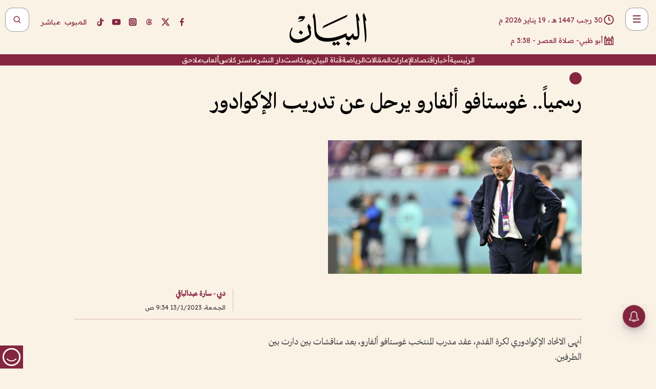

--- FILE ---
content_type: text/html; charset=utf-8
request_url: https://www.albayan.ae/sports/international/2023-01-13-1.4597270
body_size: 29706
content:
<!DOCTYPE html><html lang="ar" dir="rtl"><head prefix="og: https://ogp.me/ns# article: https://ogp.me/ns/article# fb: https://ogp.me/ns/fb#"><meta charSet="utf-8"/><meta name="viewport" content="width=device-width"/><script id="signal-data">
    var signal = {
        "Content": {
            "Topic": "الرياضة", 
            "sTopic": null,           
            "Keywords": null, 
            "ArticleId": "2208382",
            "ArticleTitle": "رسمياً.. غوستافو ألفارو يرحل عن تدريب الإكوادور",
            "ArticleAuthorName": "دبي - سارة عبدالباقي",
            "ArticlePublishDate": "2023-01-13T09:34:39+00:00",
            "ContentType": "article", 
            "SearchTerm": null, 
            "Platform": 'web'
        },
        "Page": {
            "ChannelLevel1": "Sports",
            "ChannelLevel2": "International",
            "ChannelLevel3": null
        },
        "User": {
            "UserId": null,
            "Country": null
        }
    };
</script><meta name="theme-color" content="#eee9e1"/><meta name="author" content="البيان"/><meta name="description" content="رسمياً.. غوستافو ألفارو يرحل عن تدريب الإكوادور"/><meta name="google-site-verification" content="qlwIQnfCt2On3q5tmj18eji8OBSphVrRy2uJSsRO-Q4"/><meta name="google-play-app" content="app-id=ae.albayan"/><meta name="apple-itunes-app" content="app-id=668577002"/><meta name="y_key" content="14a4a6420b7b0876"/><meta name="msvalidate.01" content="97B560A2BDDF76982EF1BBF2E5F4DE45"/><meta name="alexaVerifyID" content="z0Wwn3M1Rzoxt_rN13VtYgUPrAI"/><meta property="fb:app_id" content="154646704596614"/><meta property="fb:pages" content="168065096585239"/><link rel="canonical" href="https://www.albayan.ae/sports/international/2023-01-13-1.4597270"/><link rel="amphtml" href="https://www.albayan.ae/amp/sports/international/2023-01-13-1.4597270"/><link rel="icon" href="/favicon.svg"/><link rel="mask-icon" href="/favicon.svg" color="#eee9e1"/><link rel="apple-touch-icon" href="/apple-touch-icon.png"/><link rel="manifest" href="/manifest.webmanifest"/><link rel="image_src" href="https://www.albayan.ae/assets/archives/images/2023/01/13/4597271.jpg"/><meta property="og:title" content="رسمياً.. غوستافو ألفارو يرحل عن تدريب الإكوادور"/><meta property="og:url" content="https://www.albayan.ae/sports/international/2023-01-13-1.4597270"/><meta property="og:description" content="رسمياً.. غوستافو ألفارو يرحل عن تدريب الإكوادور"/><meta property="og:site_name" content="البيان"/><meta property="og:locale" content="ar_AR"/><meta property="og:image" content="https://www.albayan.ae/assets/archives/images/2023/01/13/4597271.jpg"/><meta property="og:image:alt" content="رسمياً.. غوستافو ألفارو يرحل عن تدريب الإكوادور"/><meta property="og:type" content="article"/><meta property="article:published_time" content="2023-01-13T09:34:39+00:00"/><meta property="article:modified_time" content="2023-01-13T09:36:44+00:00"/><meta name="twitter:card" content="summary_large_image"/><meta name="twitter:site" content="@AlBayanNews"/><meta name="twitter:creator" content="@AlBayanNews"/><meta name="twitter:url" content="https://www.albayan.ae/sports/international/2023-01-13-1.4597270"/><meta name="twitter:title" content="رسمياً.. غوستافو ألفارو يرحل عن تدريب الإكوادور"/><meta name="twitter:description" content="رسمياً.. غوستافو ألفارو يرحل عن تدريب الإكوادور"/><meta name="twitter:image:src" content="https://www.albayan.ae/assets/archives/images/2023/01/13/4597271.jpg"/><meta property="twitter:account_id" content="4503599627709422"/><meta name="twitter:app:name:iphone" content="البيان"/><meta name="twitter:app:id:iphone" content="668577002"/><meta name="twitter:app:name:ipad" content="البيان"/><meta name="twitter:app:id:ipad" content="668577002"/><meta name="twitter:app:name:googleplay" content="البيان"/><meta name="twitter:app:id:googleplay" content="ae.albayan"/><script type="application/ld+json">
    {
        "@context": "https://schema.org",
        "@type": "NewsMediaOrganization",
        "@id": "https://www.albayan.ae#organization",
        "url": "https://www.albayan.ae",
        "name": "البيان",
        "alternateName": "Al Bayan",
        "logo": {
            "@type": "ImageObject",
            "@id": "https://www.albayan.ae#logo",
            "inLanguage": "ar",
            "url": "https://www.albayan.ae/logo.svg",
            "width": 1200,
            "height": 675,
            "caption": "البيان"
        },
        "image": {
            "@id": "https://www.albayan.ae#logo"
        },
        "correctionsPolicy": "https://www.albayan.ae/privacy-policy",
        "ethicsPolicy": "https://www.albayan.ae/privacy-policy",
        "masthead": "https://www.albayan.ae/about-us",
        "verificationFactCheckingPolicy": "https://www.albayan.ae/privacy-policy",
        "sameAs": [
            "https://twitter.com/albayannews",
            "https://www.linkedin.com/company/albayannews",
            "https://www.facebook.com/168065096585239"
        ]
    }</script><script type="application/ld+json">
    {
		"@context": "https://schema.org",
		"@type": "WebSite",
		"@id": "https://www.albayan.ae#website",
		"url": "https://www.albayan.ae",
    "thumbnailUrl": "https://www.albayan.ae/logo.svg",
		"inLanguage": "ar",
		"name": "البيان",
		"description": "موقع إخباري تتابعون فيه أخبار دبي،الإمارات،أبوظبي، السعودية،دول الخليج،مصر،سوريا،تركيا،ومستجدات الأحداث العربية والعالمية ، في السياسة والرياضة والاقتصاد والعلوم والفن والتكنولوجيا والثقافة ، أخبار الشيخ محمد بن راشد ومحمد بن زايد وخليفة بن زايد ، ، وعبد الله بن زايد ،والسيسي ، والسلطان قابوس ،أخبار الفضاء ،خليفة سات",
		"publisher": {
			"@id": "https://www.albayan.ae#organization"
		},
		"potentialAction": [
		    {
		    	"@type": "SearchAction",
		    	"target": "https://www.albayan.ae/search?q={search_term_string}",
		    	"query-input": "required name=search_term_string"
		    }
		]
	}</script><script type="application/ld+json">
    {
		"@context": "https://schema.org",
		"@type": "WebPage",
		"@id": "https://www.albayan.ae/sports/international/2023-01-13-1.4597270#webpage",
		"url": "https://www.albayan.ae/sports/international/2023-01-13-1.4597270",
	    "isPartOf": {
			"@id": "https://www.albayan.ae#website"
		},
    "inLanguage": "ar",
		"name": "رسمياً.. غوستافو ألفارو يرحل عن تدريب الإكوادور",
		"headline": "رسمياً.. غوستافو ألفارو يرحل عن تدريب الإكوادور",
    "thumbnailUrl": "https://www.albayan.ae/logo.svg",
    "description": "رسمياً.. غوستافو ألفارو يرحل عن تدريب الإكوادور",
		"breadcrumb": {
            "@id": "https://www.albayan.ae/sports/international/2023-01-13-1.4597270#breadcrumb"
        },
		"about": {
		   	"@id": "https://www.albayan.ae#organization"
		},
		"potentialAction": [
	    {
			"@type": "ReadAction",
			"target": [
	    		"https://www.albayan.ae/sports/international/2023-01-13-1.4597270"
			]
			}
		]
	}</script><script type="application/ld+json">
  {
    "@context": "https://schema.org",
    "@type": "BreadcrumbList",
    "@id": "https://www.albayan.ae/sports/international/2023-01-13-1.4597270#breadcrumb",
    "itemListElement": [
      {
        "@type": "ListItem",
        "position": 1,
        "item": {
          "@id": "https://www.albayan.ae/sports",
          "name": "الرياضي"
        }
      }
      ,{
        "@type": "ListItem",
        "position": 2,
        "item": {
          "@id": "https://www.albayan.ae/sports/international",
          "name": "ملاعب دولية"
        }
      }
      
    ]
  }</script><script type="application/ld+json">
    {
      "@context": "https://schema.org",
      "@type": "NewsArticle",
      "@id": "https://www.albayan.ae/sports/international/2023-01-13-1.4597270#article",
      "isPartOf": {
        "@id": "https://www.albayan.ae/sports/international/2023-01-13-1.4597270#webpage"
      },
      "inLanguage": "ar",
      "url": "https://www.albayan.ae/sports/international/2023-01-13-1.4597270",
      "thumbnailUrl": "https://www.albayan.ae/assets/archives/images/2023/01/13/4597271.jpg",
      "headline": "رسمياً.. غوستافو ألفارو يرحل عن تدريب الإكوادور",
      "datePublished": "2023-01-13T09:34:39+00:00",
      "dateModified": "2023-01-13T09:36:44+00:00",
      "dateCreated": "2023-01-13T09:36:44+00:00",
      "mainEntityOfPage": {
        "@id": "https://www.albayan.ae/sports/international/2023-01-13-1.4597270#webpage"
      },
      "publisher": {
        "@type": "Organization",
        "name": "البيان",
        "logo": {
          "@type": "ImageObject",
          "url": "https://www.albayan.ae/logo.png",
          "width": 140,
          "height": 60
        }
      },
      "image": {
        "@id": "https://www.albayan.ae/assets/archives/images/2023/01/13/4597271.jpg#primaryimage"
      },
      "creator": [ "دبي - سارة عبدالباقي" ],
      "author": {
        "@type": "Person",
        "name": "دبي - سارة عبدالباقي"
      },
      "articleSection": [ "الرياضي","ملاعب دولية" ],
      "copyrightYear": "2026",
      "copyrightHolder": {
        "@id": "https://www.albayan.ae#organization"
      }
    }</script><script type="application/ld+json">
    {
      "@context": "https://schema.org",
      "@type": "ImageObject",
      "@id": "https://www.albayan.ae/assets/archives/images/2023/01/13/4597271.jpg#primaryimage",
      "inLanguage": "ar",
      "url": "https://www.albayan.ae/assets/archives/images/2023/01/13/4597271.jpg",
      "width": 1600,
      "height": 1067
    }</script><title>رسمياً.. غوستافو ألفارو يرحل عن تدريب الإكوادور</title><meta name="next-head-count" content="5"/><link data-next-font="" rel="preconnect" href="/" crossorigin="anonymous"/><link rel="preload" href="/_next/static/css/6216796cf473b63f.css" as="style"/><link rel="stylesheet" href="/_next/static/css/6216796cf473b63f.css" data-n-g=""/><link rel="preload" href="/_next/static/css/1a959bb3eb592212.css" as="style"/><link rel="stylesheet" href="/_next/static/css/1a959bb3eb592212.css" data-n-p=""/><noscript data-n-css=""></noscript><script defer="" nomodule="" src="/_next/static/chunks/polyfills-78c92fac7aa8fdd8.js"></script><script src="/_next/static/chunks/webpack-3da754b2cd1bbc13.js" defer=""></script><script src="/_next/static/chunks/framework-0995a3e8436ddc4f.js" defer=""></script><script src="/_next/static/chunks/main-2e36dc615c290c0b.js" defer=""></script><script src="/_next/static/chunks/pages/_app-235e66de4996ee15.js" defer=""></script><script src="/_next/static/chunks/36d2f571-b6c4a1b8fb3f7f35.js" defer=""></script><script src="/_next/static/chunks/590-1e9cef6c9d774fac.js" defer=""></script><script src="/_next/static/chunks/8239-3089d2302c38684a.js" defer=""></script><script src="/_next/static/chunks/3294-a7bb5afc4eb4bb93.js" defer=""></script><script src="/_next/static/chunks/6161-6762a5f6571a7777.js" defer=""></script><script src="/_next/static/chunks/21-4a3ba62f4614d21a.js" defer=""></script><script src="/_next/static/chunks/3348-7b642076d9cfdf65.js" defer=""></script><script src="/_next/static/chunks/7984-2b00b2ed76771a31.js" defer=""></script><script src="/_next/static/chunks/pages/%5Bsection_name%5D/%5Bsub_section_name%5D/%5Bsub_sub_section_name%5D-809932c2ab03d0c8.js" defer=""></script><script src="/_next/static/5a6517d/_buildManifest.js" defer=""></script><script src="/_next/static/5a6517d/_ssgManifest.js" defer=""></script></head><body id="body" class="sports international"><noscript><iframe src="https://www.googletagmanager.com/ns.html?id=GTM-T9H5KXLT" height="0" width="0" style="display:none;visibility:hidden"></iframe></noscript><div id="__next"><div class="page-wrapper"><header class="section-header "><div><div><div class="bm-burger-button" style="z-index:1000"><button type="button" id="react-burger-menu-btn" style="position:absolute;left:0;top:0;z-index:1;width:100%;height:100%;margin:0;padding:0;border:none;font-size:0;background:transparent;cursor:pointer">Open Menu</button><span><span class="bm-burger-bars" style="position:absolute;height:20%;left:0;right:0;top:0%;opacity:1"></span><span class="bm-burger-bars" style="position:absolute;height:20%;left:0;right:0;top:40%;opacity:1"></span><span class="bm-burger-bars" style="position:absolute;height:20%;left:0;right:0;top:80%;opacity:1"></span></span></div></div><div id="" class="bm-menu-wrap" style="position:fixed;right:0;z-index:1100;width:300px;height:100%;-moz-transform:translate3d(100%, 0, 0);-ms-transform:translate3d(100%, 0, 0);-o-transform:translate3d(100%, 0, 0);-webkit-transform:translate3d(100%, 0, 0);transform:translate3d(100%, 0, 0);transition:all 0.5s" aria-hidden="true"><div class="bm-menu" style="height:100%;box-sizing:border-box;overflow:auto"><nav class="bm-item-list" style="height:100%"><div class="bm-item offcanvas-wrapper" style="display:block" tabindex="-1"><div class="menu"><div class="mobile-search-wrapper "><form><div class="icon"><svg stroke="currentColor" fill="currentColor" stroke-width="0" viewBox="0 0 24 24" height="1em" width="1em" xmlns="http://www.w3.org/2000/svg"><path d="M10 18a7.952 7.952 0 0 0 4.897-1.688l4.396 4.396 1.414-1.414-4.396-4.396A7.952 7.952 0 0 0 18 10c0-4.411-3.589-8-8-8s-8 3.589-8 8 3.589 8 8 8zm0-14c3.309 0 6 2.691 6 6s-2.691 6-6 6-6-2.691-6-6 2.691-6 6-6z"></path></svg></div><input type="text" placeholder="أخبار" aria-label="أخبار" value=""/><input type="submit" aria-label="بحث" value="بحث"/></form></div><div>...</div></div><a class="menu-item--small"></a><div class="social-icons hide-on-tablet hide-on-laptop hide-on-desktop"><a rel="noopener" href="https://www.facebook.com/AlBayanNews/" aria-label="Facebook" target="_blank"><svg xmlns="http://www.w3.org/2000/svg" viewBox="0 0 24 24"><path fill="currentColor" d="M15.12,5.32H17V2.14A26.11,26.11,0,0,0,14.26,2C11.54,2,9.68,3.66,9.68,6.7V9.32H6.61v3.56H9.68V22h3.68V12.88h3.06l.46-3.56H13.36V7.05C13.36,6,13.64,5.32,15.12,5.32Z"></path></svg></a><a rel="noopener" href="https://x.com/AlBayanNews" aria-label="X (Twitter)" target="_blank"><svg xmlns="http://www.w3.org/2000/svg" viewBox="0 0 24 24"><path fill="currentColor" d="M18.244 2.25h3.308l-7.227 8.26 8.502 11.24H16.17l-5.214-6.817L4.99 21.75H1.68l7.73-8.835L1.254 2.25H8.08l4.713 6.231zm-1.161 17.52h1.833L7.084 4.126H5.117z"></path></svg></a><a rel="noopener" href="https://www.threads.com/@albayannews" aria-label="Threads" target="_blank"><svg xmlns="http://www.w3.org/2000/svg" viewBox="0 0 24 24"><path fill="#84263F" d="M12.0439 3.7998C12.8754 3.7998 14.2897 3.8607 15.6836 4.54102C17.0859 5.22553 18.4505 6.52934 19.1914 8.97852L19.252 9.17773L19.0498 9.22949L17.6904 9.58301L17.5088 9.62988L17.4502 9.45117C16.9012 7.78344 16.0606 6.83735 15.1123 6.30273C14.1578 5.76461 13.0705 5.62988 12.0059 5.62988C10.2655 5.62991 8.9325 6.15872 8.03027 7.22266C7.12327 8.29252 6.62406 9.93555 6.62402 12.2197C6.62402 14.2561 7.17773 15.7884 8.12012 16.8096C9.06078 17.8288 10.4106 18.3632 12.0537 18.3633C13.4097 18.3633 14.5779 18.0101 15.4014 17.415C16.2214 16.8224 16.7012 15.9905 16.7012 15.0068C16.7011 14.3483 16.425 13.8615 16.1387 13.5361C16.008 13.3876 15.8751 13.2753 15.7686 13.1963C15.6364 13.7847 15.4035 14.5105 14.918 15.1221C14.3439 15.8451 13.4334 16.3896 11.9873 16.3896C10.2932 16.3896 8.77467 15.214 8.77441 13.6084C8.77441 12.488 9.3112 11.7163 10.0527 11.2334C10.7854 10.7562 11.7142 10.5605 12.5244 10.5605C12.9971 10.5606 13.557 10.5891 13.9609 10.6396C13.9132 10.4057 13.7969 10.1359 13.5957 9.90332C13.3276 9.59356 12.9073 9.34671 12.2871 9.34668C11.6834 9.34668 11.3289 9.44502 11.083 9.58203C10.8786 9.69604 10.7351 9.84233 10.5771 10.0225C10.5751 10.1034 10.5486 10.2268 10.4209 10.2949C10.3869 10.2885 10.3492 10.2734 10.3438 10.2705C10.3416 10.2693 10.338 10.2673 10.3369 10.2666C10.3356 10.2658 10.3346 10.265 10.334 10.2646L10.332 10.2637L10.3311 10.2627C10.3297 10.2618 10.327 10.2606 10.3242 10.2588C10.3115 10.2503 10.2774 10.2276 10.21 10.1826L10.209 10.1816L10.0205 10.0557L10.0215 10.0537C9.87627 9.95459 9.69204 9.82835 9.52344 9.71191C9.39456 9.62291 9.2738 9.53967 9.18555 9.47852C9.14141 9.44793 9.10513 9.42265 9.08008 9.40527C9.06757 9.3966 9.05741 9.39034 9.05078 9.38574C9.04759 9.38353 9.04564 9.38106 9.04395 9.37988L9.04199 9.37891L9.04102 9.37793L8.87598 9.26367L8.99121 9.09961C9.38692 8.53378 9.85164 8.13291 10.4033 7.87598C10.9531 7.62004 11.5779 7.51172 12.2871 7.51172C13.3084 7.51174 14.192 7.85607 14.8262 8.52246C15.4363 9.16369 15.7785 10.0594 15.873 11.1689C16.1699 11.3008 16.4468 11.4508 16.7021 11.6221C17.8635 12.4022 18.5097 13.5778 18.5098 14.9248C18.5098 16.3397 17.9293 17.6642 16.8252 18.6318C15.7219 19.5988 14.1076 20.2002 12.0537 20.2002C10.2872 20.2001 8.47006 19.6856 7.09277 18.3896C5.7125 17.0909 4.79983 15.0318 4.7998 11.9941C4.7998 8.97467 5.68287 6.91772 7.04785 5.61719C8.41055 4.31896 10.2269 3.79982 12.0439 3.7998ZM12.7158 12.3896C11.719 12.3897 11.2004 12.6035 10.9316 12.8428C10.6691 13.0767 10.6123 13.3658 10.6123 13.6064C10.6125 13.9487 10.8096 14.1837 11.0996 14.3438C11.3948 14.5066 11.7602 14.5742 12.0117 14.5742C12.5091 14.5742 12.9667 14.5035 13.3213 14.2109C13.6524 13.9378 13.9272 13.4394 14.0254 12.5107C13.5958 12.4238 13.1583 12.3812 12.7197 12.3896H12.7158Z"></path></svg></a><a rel="noopener" href="https://www.instagram.com/AlBayanNews" aria-label="Instagram" target="_blank"><svg xmlns="http://www.w3.org/2000/svg" viewBox="0 0 24 24"><path fill="currentColor" d="M12,9.52A2.48,2.48,0,1,0,14.48,12,2.48,2.48,0,0,0,12,9.52Zm9.93-2.45a6.53,6.53,0,0,0-.42-2.26,4,4,0,0,0-2.32-2.32,6.53,6.53,0,0,0-2.26-.42C15.64,2,15.26,2,12,2s-3.64,0-4.93.07a6.53,6.53,0,0,0-2.26.42A4,4,0,0,0,2.49,4.81a6.53,6.53,0,0,0-.42,2.26C2,8.36,2,8.74,2,12s0,3.64.07,4.93a6.86,6.86,0,0,0,.42,2.27,3.94,3.94,0,0,0,.91,1.4,3.89,3.89,0,0,0,1.41.91,6.53,6.53,0,0,0,2.26.42C8.36,22,8.74,22,12,22s3.64,0,4.93-.07a6.53,6.53,0,0,0,2.26-.42,3.89,3.89,0,0,0,1.41-.91,3.94,3.94,0,0,0,.91-1.4,6.6,6.6,0,0,0,.42-2.27C22,15.64,22,15.26,22,12S22,8.36,21.93,7.07Zm-2.54,8A5.73,5.73,0,0,1,19,16.87,3.86,3.86,0,0,1,16.87,19a5.73,5.73,0,0,1-1.81.35c-.79,0-1,0-3.06,0s-2.27,0-3.06,0A5.73,5.73,0,0,1,7.13,19a3.51,3.51,0,0,1-1.31-.86A3.51,3.51,0,0,1,5,16.87a5.49,5.49,0,0,1-.34-1.81c0-.79,0-1,0-3.06s0-2.27,0-3.06A5.49,5.49,0,0,1,5,7.13a3.51,3.51,0,0,1,.86-1.31A3.59,3.59,0,0,1,7.13,5a5.73,5.73,0,0,1,1.81-.35h0c.79,0,1,0,3.06,0s2.27,0,3.06,0A5.73,5.73,0,0,1,16.87,5a3.51,3.51,0,0,1,1.31.86A3.51,3.51,0,0,1,19,7.13a5.73,5.73,0,0,1,.35,1.81c0,.79,0,1,0,3.06S19.42,14.27,19.39,15.06Zm-1.6-7.44a2.38,2.38,0,0,0-1.41-1.41A4,4,0,0,0,15,6c-.78,0-1,0-3,0s-2.22,0-3,0a4,4,0,0,0-1.38.26A2.38,2.38,0,0,0,6.21,7.62,4.27,4.27,0,0,0,6,9c0,.78,0,1,0,3s0,2.22,0,3a4.27,4.27,0,0,0,.26,1.38,2.38,2.38,0,0,0,1.41,1.41A4.27,4.27,0,0,0,9,18.05H9c.78,0,1,0,3,0s2.22,0,3,0a4,4,0,0,0,1.38-.26,2.38,2.38,0,0,0,1.41-1.41A4,4,0,0,0,18.05,15c0-.78,0-1,0-3s0-2.22,0-3A3.78,3.78,0,0,0,17.79,7.62ZM12,15.82A3.81,3.81,0,0,1,8.19,12h0A3.82,3.82,0,1,1,12,15.82Zm4-6.89a.9.9,0,0,1,0-1.79h0a.9.9,0,0,1,0,1.79Z"></path></svg></a><a rel="noopener" href="https://www.youtube.com/@albayanonline" aria-label="YouTube" target="_blank"><svg xmlns="http://www.w3.org/2000/svg" viewBox="0 0 24 24"><path fill="currentColor" d="M23,9.71a8.5,8.5,0,0,0-.91-4.13,2.92,2.92,0,0,0-1.72-1A78.36,78.36,0,0,0,12,4.27a78.45,78.45,0,0,0-8.34.3,2.87,2.87,0,0,0-1.46.74c-.9.83-1,2.25-1.1,3.45a48.29,48.29,0,0,0,0,6.48,9.55,9.55,0,0,0,.3,2,3.14,3.14,0,0,0,.71,1.36,2.86,2.86,0,0,0,1.49.78,45.18,45.18,0,0,0,6.5.33c3.5.05,6.57,0,10.2-.28a2.88,2.88,0,0,0,1.53-.78,2.49,2.49,0,0,0,.61-1,10.58,10.58,0,0,0,.52-3.4C23,13.69,23,10.31,23,9.71ZM9.74,14.85V8.66l5.92,3.11C14,12.69,11.81,13.73,9.74,14.85Z"></path></svg></a><a rel="noopener" href="https://www.tiktok.com/@albayannews?lang=en" aria-label="TikTok" target="_blank"><svg xmlns="http://www.w3.org/2000/svg" viewBox="0 0 24 24"><path fill="currentColor" d="M19.589 6.686a4.793 4.793 0 0 1-3.77-4.245V2h-3.445v13.672a2.896 2.896 0 0 1-2.878 2.916 2.897 2.897 0 0 1-2.878-2.916 2.897 2.897 0 0 1 2.878-2.916c.324 0 .636.056.933.165V9.928a6.361 6.361 0 0 0-5.811 6.344 6.36 6.36 0 0 0 6.36 6.36 6.36 6.36 0 0 0 6.36-6.36V9.042a7.685 7.685 0 0 0 4.5 1.418v-3.45a4.373 4.373 0 0 1-2.25-.838z"></path></svg></a></div></div></nav></div><div><div class="bm-cross-button" style="position:absolute;width:24px;height:24px;right:8px;top:8px"><button type="button" id="react-burger-cross-btn" style="position:absolute;left:0;top:0;z-index:1;width:100%;height:100%;margin:0;padding:0;border:none;font-size:0;background:transparent;cursor:pointer" tabindex="-1">Close Menu</button><span style="position:absolute;top:6px;right:14px"><span class="bm-cross" style="position:absolute;width:3px;height:14px;transform:rotate(45deg)"></span><span class="bm-cross" style="position:absolute;width:3px;height:14px;transform:rotate(-45deg)"></span></span></div></div></div></div><div class="header-normal"><div class="container"><div class="logo-wrapper"><a href="/"><img alt="Al Bayan" loading="lazy" width="150" height="65" decoding="async" data-nimg="1" style="color:transparent" src="/_next/static/media/logo.5cdaafc2.svg"/></a></div></div><div class="left-wrapper"><div class="social-icons hide-on-mobile"><a rel="noopener" href="https://www.facebook.com/AlBayanNews/" aria-label="Facebook" target="_blank"><svg xmlns="http://www.w3.org/2000/svg" viewBox="0 0 24 24"><path fill="#84263F" d="M15.12,5.32H17V2.14A26.11,26.11,0,0,0,14.26,2C11.54,2,9.68,3.66,9.68,6.7V9.32H6.61v3.56H9.68V22h3.68V12.88h3.06l.46-3.56H13.36V7.05C13.36,6,13.64,5.32,15.12,5.32Z"></path></svg></a><a rel="noopener" href="https://x.com/AlBayanNews" aria-label="X (Twitter)" target="_blank"><svg xmlns="http://www.w3.org/2000/svg" viewBox="0 0 24 24"><path fill="#84263F" d="M18.244 2.25h3.308l-7.227 8.26 8.502 11.24H16.17l-5.214-6.817L4.99 21.75H1.68l7.73-8.835L1.254 2.25H8.08l4.713 6.231zm-1.161 17.52h1.833L7.084 4.126H5.117z"></path></svg></a><a rel="noopener" href="https://www.threads.com/@albayannews" aria-label="Threads" target="_blank"><svg xmlns="http://www.w3.org/2000/svg" viewBox="0 0 24 24"><path fill="#84263F" d="M12.0439 3.7998C12.8754 3.7998 14.2897 3.8607 15.6836 4.54102C17.0859 5.22553 18.4505 6.52934 19.1914 8.97852L19.252 9.17773L19.0498 9.22949L17.6904 9.58301L17.5088 9.62988L17.4502 9.45117C16.9012 7.78344 16.0606 6.83735 15.1123 6.30273C14.1578 5.76461 13.0705 5.62988 12.0059 5.62988C10.2655 5.62991 8.9325 6.15872 8.03027 7.22266C7.12327 8.29252 6.62406 9.93555 6.62402 12.2197C6.62402 14.2561 7.17773 15.7884 8.12012 16.8096C9.06078 17.8288 10.4106 18.3632 12.0537 18.3633C13.4097 18.3633 14.5779 18.0101 15.4014 17.415C16.2214 16.8224 16.7012 15.9905 16.7012 15.0068C16.7011 14.3483 16.425 13.8615 16.1387 13.5361C16.008 13.3876 15.8751 13.2753 15.7686 13.1963C15.6364 13.7847 15.4035 14.5105 14.918 15.1221C14.3439 15.8451 13.4334 16.3896 11.9873 16.3896C10.2932 16.3896 8.77467 15.214 8.77441 13.6084C8.77441 12.488 9.3112 11.7163 10.0527 11.2334C10.7854 10.7562 11.7142 10.5605 12.5244 10.5605C12.9971 10.5606 13.557 10.5891 13.9609 10.6396C13.9132 10.4057 13.7969 10.1359 13.5957 9.90332C13.3276 9.59356 12.9073 9.34671 12.2871 9.34668C11.6834 9.34668 11.3289 9.44502 11.083 9.58203C10.8786 9.69604 10.7351 9.84233 10.5771 10.0225C10.5751 10.1034 10.5486 10.2268 10.4209 10.2949C10.3869 10.2885 10.3492 10.2734 10.3438 10.2705C10.3416 10.2693 10.338 10.2673 10.3369 10.2666C10.3356 10.2658 10.3346 10.265 10.334 10.2646L10.332 10.2637L10.3311 10.2627C10.3297 10.2618 10.327 10.2606 10.3242 10.2588C10.3115 10.2503 10.2774 10.2276 10.21 10.1826L10.209 10.1816L10.0205 10.0557L10.0215 10.0537C9.87627 9.95459 9.69204 9.82835 9.52344 9.71191C9.39456 9.62291 9.2738 9.53967 9.18555 9.47852C9.14141 9.44793 9.10513 9.42265 9.08008 9.40527C9.06757 9.3966 9.05741 9.39034 9.05078 9.38574C9.04759 9.38353 9.04564 9.38106 9.04395 9.37988L9.04199 9.37891L9.04102 9.37793L8.87598 9.26367L8.99121 9.09961C9.38692 8.53378 9.85164 8.13291 10.4033 7.87598C10.9531 7.62004 11.5779 7.51172 12.2871 7.51172C13.3084 7.51174 14.192 7.85607 14.8262 8.52246C15.4363 9.16369 15.7785 10.0594 15.873 11.1689C16.1699 11.3008 16.4468 11.4508 16.7021 11.6221C17.8635 12.4022 18.5097 13.5778 18.5098 14.9248C18.5098 16.3397 17.9293 17.6642 16.8252 18.6318C15.7219 19.5988 14.1076 20.2002 12.0537 20.2002C10.2872 20.2001 8.47006 19.6856 7.09277 18.3896C5.7125 17.0909 4.79983 15.0318 4.7998 11.9941C4.7998 8.97467 5.68287 6.91772 7.04785 5.61719C8.41055 4.31896 10.2269 3.79982 12.0439 3.7998ZM12.7158 12.3896C11.719 12.3897 11.2004 12.6035 10.9316 12.8428C10.6691 13.0767 10.6123 13.3658 10.6123 13.6064C10.6125 13.9487 10.8096 14.1837 11.0996 14.3438C11.3948 14.5066 11.7602 14.5742 12.0117 14.5742C12.5091 14.5742 12.9667 14.5035 13.3213 14.2109C13.6524 13.9378 13.9272 13.4394 14.0254 12.5107C13.5958 12.4238 13.1583 12.3812 12.7197 12.3896H12.7158Z"></path></svg></a><a rel="noopener" href="https://www.instagram.com/AlBayanNews" aria-label="Instagram" target="_blank"><svg xmlns="http://www.w3.org/2000/svg" viewBox="0 0 24 24"><path fill="#84263F" d="M12,9.52A2.48,2.48,0,1,0,14.48,12,2.48,2.48,0,0,0,12,9.52Zm9.93-2.45a6.53,6.53,0,0,0-.42-2.26,4,4,0,0,0-2.32-2.32,6.53,6.53,0,0,0-2.26-.42C15.64,2,15.26,2,12,2s-3.64,0-4.93.07a6.53,6.53,0,0,0-2.26.42A4,4,0,0,0,2.49,4.81a6.53,6.53,0,0,0-.42,2.26C2,8.36,2,8.74,2,12s0,3.64.07,4.93a6.86,6.86,0,0,0,.42,2.27,3.94,3.94,0,0,0,.91,1.4,3.89,3.89,0,0,0,1.41.91,6.53,6.53,0,0,0,2.26.42C8.36,22,8.74,22,12,22s3.64,0,4.93-.07a6.53,6.53,0,0,0,2.26-.42,3.89,3.89,0,0,0,1.41-.91,3.94,3.94,0,0,0,.91-1.4,6.6,6.6,0,0,0,.42-2.27C22,15.64,22,15.26,22,12S22,8.36,21.93,7.07Zm-2.54,8A5.73,5.73,0,0,1,19,16.87,3.86,3.86,0,0,1,16.87,19a5.73,5.73,0,0,1-1.81.35c-.79,0-1,0-3.06,0s-2.27,0-3.06,0A5.73,5.73,0,0,1,7.13,19a3.51,3.51,0,0,1-1.31-.86A3.51,3.51,0,0,1,5,16.87a5.49,5.49,0,0,1-.34-1.81c0-.79,0-1,0-3.06s0-2.27,0-3.06A5.49,5.49,0,0,1,5,7.13a3.51,3.51,0,0,1,.86-1.31A3.59,3.59,0,0,1,7.13,5a5.73,5.73,0,0,1,1.81-.35h0c.79,0,1,0,3.06,0s2.27,0,3.06,0A5.73,5.73,0,0,1,16.87,5a3.51,3.51,0,0,1,1.31.86A3.51,3.51,0,0,1,19,7.13a5.73,5.73,0,0,1,.35,1.81c0,.79,0,1,0,3.06S19.42,14.27,19.39,15.06Zm-1.6-7.44a2.38,2.38,0,0,0-1.41-1.41A4,4,0,0,0,15,6c-.78,0-1,0-3,0s-2.22,0-3,0a4,4,0,0,0-1.38.26A2.38,2.38,0,0,0,6.21,7.62,4.27,4.27,0,0,0,6,9c0,.78,0,1,0,3s0,2.22,0,3a4.27,4.27,0,0,0,.26,1.38,2.38,2.38,0,0,0,1.41,1.41A4.27,4.27,0,0,0,9,18.05H9c.78,0,1,0,3,0s2.22,0,3,0a4,4,0,0,0,1.38-.26,2.38,2.38,0,0,0,1.41-1.41A4,4,0,0,0,18.05,15c0-.78,0-1,0-3s0-2.22,0-3A3.78,3.78,0,0,0,17.79,7.62ZM12,15.82A3.81,3.81,0,0,1,8.19,12h0A3.82,3.82,0,1,1,12,15.82Zm4-6.89a.9.9,0,0,1,0-1.79h0a.9.9,0,0,1,0,1.79Z"></path></svg></a><a rel="noopener" href="https://www.youtube.com/@albayanonline" aria-label="YouTube" target="_blank"><svg xmlns="http://www.w3.org/2000/svg" viewBox="0 0 24 24"><path fill="#84263F" d="M23,9.71a8.5,8.5,0,0,0-.91-4.13,2.92,2.92,0,0,0-1.72-1A78.36,78.36,0,0,0,12,4.27a78.45,78.45,0,0,0-8.34.3,2.87,2.87,0,0,0-1.46.74c-.9.83-1,2.25-1.1,3.45a48.29,48.29,0,0,0,0,6.48,9.55,9.55,0,0,0,.3,2,3.14,3.14,0,0,0,.71,1.36,2.86,2.86,0,0,0,1.49.78,45.18,45.18,0,0,0,6.5.33c3.5.05,6.57,0,10.2-.28a2.88,2.88,0,0,0,1.53-.78,2.49,2.49,0,0,0,.61-1,10.58,10.58,0,0,0,.52-3.4C23,13.69,23,10.31,23,9.71ZM9.74,14.85V8.66l5.92,3.11C14,12.69,11.81,13.73,9.74,14.85Z"></path></svg></a><a rel="noopener" href="https://www.tiktok.com/@albayannews?lang=en" aria-label="TikTok" target="_blank"><svg xmlns="http://www.w3.org/2000/svg" viewBox="0 0 24 24"><path fill="#84263F" d="M19.589 6.686a4.793 4.793 0 0 1-3.77-4.245V2h-3.445v13.672a2.896 2.896 0 0 1-2.878 2.916 2.897 2.897 0 0 1-2.878-2.916 2.897 2.897 0 0 1 2.878-2.916c.324 0 .636.056.933.165V9.928a6.361 6.361 0 0 0-5.811 6.344 6.36 6.36 0 0 0 6.36 6.36 6.36 6.36 0 0 0 6.36-6.36V9.042a7.685 7.685 0 0 0 4.5 1.418v-3.45a4.373 4.373 0 0 1-2.25-.838z"></path></svg></a></div><a class="classifieds-btn" href="https://shop.albayan.ae"><span>المبوب</span></a><a class="live-indicator" href="/#live-tv-widget"><span class="ripple"></span><span>مباشر</span></a><a class="hidden epaper-btn" target="_blank" href="/[section_name]/[sub_section_name]/[sub_sub_section_name]"><img alt="epaper-download" loading="lazy" width="24" height="24" decoding="async" data-nimg="1" style="color:transparent" src="/_next/static/media/icon-supplication.d03f85b4.svg"/><span>نسخة الـ PDF</span></a></div><div class="right-wrapper"><img alt="today-time" loading="lazy" width="24" height="24" decoding="async" data-nimg="1" style="color:transparent" src="/_next/static/media/icon-clock.1b89c406.svg"/><span></span><div class="floater"><div></div></div></div><div class="search-wrapper desktop "><form><div class="icon"><svg stroke="currentColor" fill="currentColor" stroke-width="0" viewBox="0 0 24 24" height="1em" width="1em" xmlns="http://www.w3.org/2000/svg"><path d="M10 18a7.952 7.952 0 0 0 4.897-1.688l4.396 4.396 1.414-1.414-4.396-4.396A7.952 7.952 0 0 0 18 10c0-4.411-3.589-8-8-8s-8 3.589-8 8 3.589 8 8 8zm0-14c3.309 0 6 2.691 6 6s-2.691 6-6 6-6-2.691-6-6 2.691-6 6-6z"></path></svg></div><input type="text" placeholder="أخبار" aria-label="أخبار" value=""/><input type="submit" aria-label="بحث" value="بحث"/></form></div><div class="search-wrapper mobile "><a href="/prayer-time"><div class="icon"><img alt="prayer-time" loading="lazy" width="24" height="24" decoding="async" data-nimg="1" style="color:transparent" src="/_next/static/media/icon-masjid.31f970c5.svg"/></div></a></div></div></header><section class="section-mega-menu"><div class="container"><div class="mega-menu-wrapper"></div></div></section><div class="canvas"><article id="article-0" class="article article-ملاعب دولية"><div class="container"><header class="article-header"><div class="article-category"><a href="/"><span></span></a></div><h1>رسمياً.. غوستافو ألفارو يرحل عن تدريب الإكوادور</h1><div class="image-over-header"><figure><img alt="" loading="lazy" width="1400" height="700" decoding="async" data-nimg="1" style="color:transparent;object-fit:cover;object-position:50% 50%" src="https://www.albayan.ae/assets/archives/images/2023/01/13/4597271.jpg"/><div class="article-credit"></div></figure></div><div class="article-meta"><div class="article-excerpt"><p></p></div><div class="article-author"><div class="author-text"><h4>دبي - سارة عبدالباقي</h4><time class="post-time"></time></div></div></div></header></div><div class="container"><div class="article-body"><div class="article-content"><div><p>أنهى الاتحاد الإكوادوري لكرة القدم، عقد مدرب المنتخب غوستافو ألفارو، بعد مناقشات بين دارت بين الطرفين.</p>
<p>وأصدر الاتحاد الإكوادوري بيانًا رسمياً، جاء فيه: "بعد بضعة أشهر من المناقشات بين الاتحاد وغوستافو ألفارو، قرر الطرفان إنهاء التعاقد، حيث استقرت إدارة المنتخب مع غوستافو على البحث عن خيارات جديدة لصالح الطرفين".</p>
<p>وتولى غوستافو ألفارو تدريب منتخب الإكوادور عام 2020، ونجح في قيادته إلى نهائيات كأس العالم 2022، بعدما غاب عن مونديال 2018.</p>
<p>ولم ينجح منتخب الإكوادور في تخطي دور المجموعات بكأس العالم 2022 تحت قيادة غوستافو ألفارو، وودع البطولة مبكراً.</p>
<p>وحقق منتخب الإكوادور في مونديال قطر، انتصاراً وحيداً وتعادل مباراة وخسر أخرى، واحتل المركز الثالث في المجموعة الأولى برصيد 4 نقاط، خلف هولندا والسنغال.</p>
<p>ومنذ توليه المهمة، قاد غوستافو ألفارو منتخب الإكوادور في 35 مباراة، نجح في تحقيق 12 فوزاً، و14 تعادلاً، وخسر 9 مباريات.</p></div></div><aside class="sidebar"><div class="mpu-container el1"></div></aside></div></div></article><footer class="section-footer"><div class="container"><div class="footer-top"><div class="column-right"><div class="sub-column"><ul><li><a target="_blank" href="https://www.x.com/AlBayanNews" rel="noopener noreferrer">إكس</a></li><li><a target="_blank" href="https://www.linkedin.com/company/albayannews/" rel="noopener noreferrer">لينكدإن</a></li><li><a target="_blank" href="https://www.facebook.com/AlBayanNews" rel="noopener noreferrer">فيسبوك</a></li><li><a target="_blank" href="https://www.instagram.com/AlBayanNews" rel="noopener noreferrer">انستغرام</a></li><li><a target="_blank" href="https://www.youtube.com/user/albayanonline" rel="noopener noreferrer">يوتيوب</a></li><li><a target="_blank" href="https://www.tiktok.com/" rel="noopener noreferrer">تيك توك</a></li><li><a target="_blank" href="https://www.snapchat.com/" rel="noopener noreferrer">سناب شات</a></li></ul></div><div class="sub-column"><ul><li><a href="/contact-us">اتصل بنا</a></li><li><a href="/our-services">خدماتنا</a></li><li><a href="/advertise-with-us">أعلن معنا</a></li><li><a target="_blank" href="https://epaper.albayan.ae/" rel="noopener noreferrer">اشترك في البيان</a></li><li><a href="/privacy-policy">سياسة الخصوصية</a></li></ul></div></div><div class="column-left"></div></div><div class="footer-bottom"><div class="download-apps"><a href="https://appgallery.huawei.com/#/app/C100091021" target="_blank"><img alt="Huawei" loading="lazy" width="301" height="91" decoding="async" data-nimg="1" style="color:transparent" src="/_next/static/media/get-app-huawei.6c00e344.png"/></a><a href="https://itunes.apple.com/ae/app/shyft-albyan/id668577002?mt=8" target="_blank"><img alt="Apple" loading="lazy" width="301" height="91" decoding="async" data-nimg="1" style="color:transparent" src="/_next/static/media/get-app-ios.380bc858.png"/></a><a href="https://play.google.com/store/apps/details?id=ae.albayan&amp;referrer=utm_source%3Dalbayan.ae%26utm_medium%3Dbadge%26utm_campaign%3Dmobile-apps" target="_blank"><img alt="Google" loading="lazy" width="301" height="91" decoding="async" data-nimg="1" style="color:transparent" src="/_next/static/media/get-app-android.00e8ac2a.png"/></a></div><div class="brands-group"><img alt="Dubai Media" loading="lazy" width="301" height="274" decoding="async" data-nimg="1" class="dmi-img" style="color:transparent" src="/_next/static/media/dubai-media-logo.1215a104.png"/><img alt="Al Bayan" loading="lazy" width="150" height="65" decoding="async" data-nimg="1" class="albayan-img" style="color:transparent" src="/_next/static/media/logo.5cdaafc2.svg"/></div><div class="copyright">جميع الحقوق محفوظة © 2024 دبي للإعلام<br/>ص.ب 2710، طريق الشيخ زايد، دبي، الإمارات العربية المتحدة</div></div></div><a href="#body" class="back-to-top" aria-label="Back To Top"><svg stroke="currentColor" fill="currentColor" stroke-width="0" viewBox="0 0 256 256" height="1em" width="1em" xmlns="http://www.w3.org/2000/svg"><path d="M213.66,194.34a8,8,0,0,1-11.32,11.32L128,131.31,53.66,205.66a8,8,0,0,1-11.32-11.32l80-80a8,8,0,0,1,11.32,0Zm-160-68.68L128,51.31l74.34,74.35a8,8,0,0,0,11.32-11.32l-80-80a8,8,0,0,0-11.32,0l-80,80a8,8,0,0,0,11.32,11.32Z"></path></svg></a><div id="happinessIcon" class="happiness-icon"><img alt="Happiness Meter Icon" loading="lazy" width="35" height="35" decoding="async" data-nimg="1" class="happiness-icon-img" style="color:transparent" src="/_next/static/media/happiness-icon.8ec72523.png"/></div></footer></div></div></div><script id="__NEXT_DATA__" type="application/json">{"props":{"pageProps":{"articleData":{"response":"success","articles":[{"cms_article_id":2208382,"np_article_id":0,"old_article_id":"1.4597270","article_name":null,"author_id":0,"section_id":0,"sub_section_id":null,"section_name":"الرياضي","sub_section_name":"ملاعب دولية","sub_section_name_2":null,"sub_section_name_3":null,"post_type":null,"article_title":"رسمياً.. غوستافو ألفارو يرحل عن تدريب الإكوادور","article_headline":"","article_subtitle":"","article_body":"\u003cp\u003eأنهى الاتحاد الإكوادوري لكرة القدم، عقد مدرب المنتخب غوستافو ألفارو، بعد مناقشات بين دارت بين الطرفين.\u003c/p\u003e\n\u003cp\u003eوأصدر الاتحاد الإكوادوري بيانًا رسمياً، جاء فيه: \"بعد بضعة أشهر من المناقشات بين الاتحاد وغوستافو ألفارو، قرر الطرفان إنهاء التعاقد، حيث استقرت إدارة المنتخب مع غوستافو على البحث عن خيارات جديدة لصالح الطرفين\".\u003c/p\u003e\n\u003cp\u003eوتولى غوستافو ألفارو تدريب منتخب الإكوادور عام 2020، ونجح في قيادته إلى نهائيات كأس العالم 2022، بعدما غاب عن مونديال 2018.\u003c/p\u003e\n\u003cp\u003eولم ينجح منتخب الإكوادور في تخطي دور المجموعات بكأس العالم 2022 تحت قيادة غوستافو ألفارو، وودع البطولة مبكراً.\u003c/p\u003e\n\u003cp\u003eوحقق منتخب الإكوادور في مونديال قطر، انتصاراً وحيداً وتعادل مباراة وخسر أخرى، واحتل المركز الثالث في المجموعة الأولى برصيد 4 نقاط، خلف هولندا والسنغال.\u003c/p\u003e\n\u003cp\u003eومنذ توليه المهمة، قاد غوستافو ألفارو منتخب الإكوادور في 35 مباراة، نجح في تحقيق 12 فوزاً، و14 تعادلاً، وخسر 9 مباريات.\u003c/p\u003e","article_custom_fields":"{\"_id\":\"1.4597270\",\"categories\":[{\"category\":[{\"id\":\"dmi.albayan.category.online\",\"name\":\"Online Team Production\"}]},{\"category\":[{\"id\":\"dmi.albayan.category.sports\",\"name\":\"Sports\"},{\"id\":\"dmi.albayan.category.sports.international\",\"name\":\"International\"}]},{\"category\":[{\"id\":\"dmi.albayan.category.breakingnews\",\"name\":\"Breaking News\"}]}],\"allow-comments\":true,\"adUnit\":\"\\/7229,22312099265\\/AlBayan\\/Sports\\/International\",\"visible-online\":\"true\",\"workflowaction\":\"public\",\"download\":\"yes\",\"downloaded_date\":\"2023-08-29T14:53:33+04:00\",\"bannerImages\":null}","cms_type":null,"seo_meta_keywords":"رسمياً..,غوستافو,ألفارو,يرحل,عن,تدريب,الإكوادور","seo_meta_description":"رسمياً.. غوستافو ألفارو يرحل عن تدريب الإكوادور","seo_meta_title":"رسمياً.. غوستافو ألفارو يرحل عن تدريب الإكوادور","publish_time":"2023-01-13T09:34:39+00:00","related_articles_ids":null,"article_tags":"غوستافو ألفارو,الاتحاد الإكوادوري لكرة القدم,منتخب الإكوادور","visit_count":0,"sponsored_flag":0,"offer_flag":0,"featured_article_flag":0,"media_gallery_flag":0,"video_gallery_flag":0,"highlight_flag":0,"top_story_flag":0,"is_updated":1,"is_old_article":1,"article_byline":"دبي - سارة عبدالباقي","ts":"2024-12-12 11:40:08","last_edited":"2023-01-13T09:36:44+00:00","alt_publish_time":"2023-01-13T09:34:39+00:00","image_path":{"image_path":"albayan/uploads/archives/images/2023/01/13/4597271.jpg","media_type":0,"title":"غوستافو ألفارو ","desc":"Photo: N/A, License: N/A"},"author_name":"دبي - سارة عبدالباقي","slide_show":0,"breaking_news":0,"visit_count_update_date":"2024-01-19 21:41:17","permalink":"sports/international/2023-01-13-1.4597270","post_name":"","summary":"","article_source":"","article_shortlink":"","is_active":1,"old_id":0,"publish_time_1":"0000-00-00 00:00:00","publish_time_2":"0000-00-00 00:00:00","publish_time_3":"0000-00-00 00:00:00","image_path_backup":"{\"image_path\":\"https:\\/\\/www.albayan.ae\\/polopoly_fs\\/1.4597271.1673602399!\\/image\\/image.jpg\",\"media_type\":0,\"title\":\"\\u063a\\u0648\\u0633\\u062a\\u0627\\u0641\\u0648 \\u0623\\u0644\\u0641\\u0627\\u0631\\u0648 \",\"desc\":\"Photo: N\\/A, License: N\\/A\"}","permalink_backup":"https://www.albayan.ae/sports/international/2023-01-13-1.4597270","image":[{"cms_image_id":1683005,"np_image_id":0,"np_related_article_id":2208382,"old_id":0,"image_caption":null,"cms_type":null,"image_description":"Photo: N/A, License: N/A","image_path":"albayan/uploads/archives/images/2023/01/13/4597271.jpg","image_path_old":"https://www.albayan.ae/polopoly_fs/1.4597271.1673602399!/image/image.jpg","media_type":0,"is_old_image":0,"small_image":null,"is_updated":0,"image_cropping":null,"media_order":0,"is_copied":0,"image_is_deleted":0,"publish_time":"0000-00-00 00:00:00","original_image_path":"","small_image_1":"","image_path_backup":"","image_custom_fields":"{\"created\":\"2023-01-13T09:34:35+0000\",\"imageType\":\"image\",\"width\":1480,\"height\":781,\"id\":\"1.4597271\",\"filename\":\"4597271.jpg\"}"}],"custom_fields":{"_id":"1.4597270","categories":[{"category":[{"id":"dmi.albayan.category.online","name":"Online Team Production"}]},{"category":[{"id":"dmi.albayan.category.sports","name":"Sports"},{"id":"dmi.albayan.category.sports.international","name":"International"}]},{"category":[{"id":"dmi.albayan.category.breakingnews","name":"Breaking News"}]}],"allow-comments":true,"adUnit":"/7229,22312099265/AlBayan/Sports/International","visible-online":"true","workflowaction":"public","download":"yes","downloaded_date":"2023-08-29T14:53:33+04:00","bannerImages":null},"section_info":"","sub_section_info":"","section_url":"/"}]},"widgetData":{"response":"success","widget_data":{"widget_data_info":{"active_tabs":null,"id":3,"title":"آخر الأخبار","link":"","html":"","view_data":{"articles":[{"cms_article_id":1016197,"np_article_id":2027208,"article_name":"2027208","article_title":"محمد بن زايد: مد جسور التعاون من أجل الخير والتقدم نهج إماراتي أصيل ومتواصل","article_headline":"","article_subtitle":"","article_body":"\u003cp class='article-text'\u003eبحث صاحب السمو الشيخ محمد بن زايد آل نهيان، رئيس الدولة، حفظه الله، اليوم في نيودلهي، مع دولة ناريندرا مودي، آفاق تطوير العلاقات الثنائية بين دولة الإمارات وجمهورية الهند، مع التركيز على القطاعات الحيوية التي تدعم الأولويات التنموية المشتركة للبلدين.\u003c/p\u003e\u003cp class='article-text'\u003eوأكد سموه أن المباحثات تناولت سبل تعزيز مسار الشراكة الإستراتيجية الراسخة والممتدة بين الإمارات والهند، بما يسهم في تحقيق الازدهار والنمو لشعبي البلدين.\u003c/p\u003e\u003cp class='article-text'\u003eوأشار صاحب السمو رئيس الدولة إلى أن مدّ جسور التعاون من أجل الخير والتقدم والتنمية المشتركة للجميع يمثل نهجاً إماراتياً أصيلاً ومتواصلاً.\u003c/p\u003e\u003cp class='article-text'\u003eوقال سموه في تدوينة على منصة التواصل الاجتماعي \"X\": \"بحثت اليوم في نيودلهي مع دولة ناريندرا مودي آفاق تطوير العلاقات الثنائية، لا سيما في القطاعات الحيوية التي تدعم الأولويات التنموية المشتركة للإمارات والهند، وتعزز مسار الشراكة الإستراتيجية الراسخة والممتدة بين البلدين، بما يحقق الازدهار لشعبيهما\".\u003c/p\u003e\u003cp class='article-text'\u003eوأضاف سموه: \"مد جسور التعاون من أجل الخير والتقدم والتنمية المشتركة للجميع، نهج إماراتي أصيل ومتواصل\".\u003c/p\u003e","article_custom_fields":"{\"\":[\"\"],\"seo_meta_keywords\":[\"\"],\"seo_meta_description\":[\"\"],\"seo_meta_title\":[\"\"],\"sponsored_flag\":[\"\"],\"offer_flag\":[\"\"],\"featured_article_flag\":[\"\"],\"drupal_json\":[\"{\\\"type\\\":null,\\\"properties\\\":{\\\"PUBLISHED\\\":0,\\\"PROMOTED\\\":0,\\\"STICKY\\\":0,\\\"LANGUAGE\\\":0,\\\"PUBLISH_STATUS\\\":0,\\\"BODY_SUMMARY\\\":\\\"\\\",\\\"ENTITYQUEUES\\\":\\\"\\\"},\\\"fields\\\":[]}\"],\"wp_custom_json\":[\"{\\\"type\\\":\\\"\\\",\\\"fields\\\":[]}\"],\"short_title\":[\"\"],\"lead\":[\"\"],\"subject\":[\"\"],\"expiry_date\":[\"\"],\"media_gallery\":[\"off\"],\"hide_ad\":[\"off\"],\"author_country\":[\"\"],\"relevant_stories\":[\"\"],\"Live\":[\"off\"],\"Highlights-of_the_Day\":[\"\"],\"Picture_of_the_Day\":[\"\"],\"Featured_Galleries\":[\"\"],\"Photo_Essays\":[\"\"],\"Gallery_Type\":[\"\"],\"article_tag\":[\"\"],\"live_article\":[\"off\"],\"Theme\":[\"\"],\"video_url\":[\"\"],\"football_api_leagues\":[\"{\\\"leagues\\\":\\\"\\\",\\\"football_leagues_data\\\":\\\" \\\"}\"],\"football_api_matches\":[\"{\\\"matches\\\":\\\"\\\",\\\"football_matches_data\\\":\\\" \\\"}\"],\"story_type\":[\"\\u0639\\u0627\\u0645\"],\"page_number\":null,\"initial_publication\":\"\",\"date_created\":\"2026-01-19 19:06:47\",\"date_modified\":\"2026-01-19 19:11:52\",\"last_modified_user\":\"\\u0645\\u0648\\u0633\\u0649 \\u0639\\u0644\\u064a\",\"section_color\":\"\",\"target_page\":null,\"cxense_metatags\":null,\"football_leagues_data\":[\" \"],\"football_matches_data\":[\" \"]}","cms_type":"live","author_id":1174,"section_id":47,"seo_meta_keywords":"محمد,بن,زايد:,مد,جسور,التعاون,من,أجل,الخير,والتقدم,نهج,إماراتي,أصيل,ومتواصل","seo_meta_description":"محمد بن زايد: مد جسور التعاون من أجل الخير والتقدم نهج إماراتي أصيل ومتواصل","seo_meta_title":"محمد بن زايد: مد جسور التعاون من أجل الخير والتقدم نهج إماراتي أصيل ومتواصل","publish_time":"2026-01-19T19:06:00+04:00","related_articles_ids":"","article_tags":"","sub_section_id":17,"visit_count":0,"sponsored_flag":0,"offer_flag":0,"featured_article_flag":0,"media_gallery_flag":0,"video_gallery_flag":0,"highlight_flag":0,"top_story_flag":0,"is_updated":0,"is_old_article":0,"old_article_id":0,"article_byline":"البيان","ts":"2026-01-19 19:12:46","last_edited":"2026-01-19T19:11:52+04:00","alt_publish_time":"2026-01-19T19:12:36+04:00","image_path":{"image_path":"albayan/uploads/images/2026/01/19/5047639.jfif","cms_type":"live","small_image":"","is_updated":"0","image_cropping":{"680x375":{"image_width":"680","image_height":"453.337","image_original_width":"680","image_original_height":"375","selectx1":"0","selectx2":"680","selecty1":"43.3843","selecty2":"418.384","ratio":"3.4","icd_image_height_unit":"px","icd_image_width_unit":"px","icd_image_resolution":"200","icd_selection_resolution":"0","icd_image_type":"680x375","path":"albayan/uploads/images/2026/01/19/thumbs/680x375/5047639.jfif"},"310x165":{"image_width":"310","image_height":"206.663","image_original_width":"310","image_original_height":"165","selectx1":"0","selectx2":"310","selecty1":"22.7536","selecty2":"187.754","ratio":"1.55","icd_image_height_unit":"px","icd_image_width_unit":"px","icd_image_resolution":"200","icd_selection_resolution":"0","icd_image_type":"310x165","path":"albayan/uploads/images/2026/01/19/thumbs/310x165/5047639.jfif"},"80x45":{"image_width":"80","image_height":"53.3428","image_original_width":"80","image_original_height":"45","selectx1":"0","selectx2":"80","selecty1":"4.66216","selecty2":"49.6622","ratio":"0.4","icd_image_height_unit":"px","icd_image_width_unit":"px","icd_image_resolution":"200","icd_selection_resolution":"0","icd_image_type":"80x45","path":"albayan/uploads/images/2026/01/19/thumbs/80x45/5047639.jfif"},"focal_point":{"image_width":"200","image_height":"133","image_original_width":"200","image_original_height":"133","selectx1":-0.050000000000000044,"selectx2":0,"selecty1":-0.09774436090225569,"selecty2":0,"ratio":"0","icd_image_height_unit":"px","icd_image_width_unit":"px","icd_image_resolution":"200","icd_selection_resolution":"0","icd_image_type":"Focal_point"},"original_image":{"image_original_width":2048,"image_original_height":1366,"icd_image_type":"original_image"}},"is_copied":"0","media_type":"0","image_caption":"","image_description":"","image_alt_text":"","image_cms_category_id":"0","image_cms_category_name":"","image_credit_line":"","image_count":3},"author_name":"البيان","section_name":"News","sub_section_name":"UAE","slide_show":0,"breaking_news":0,"visit_count_update_date":null,"old_cms_article_id":null,"permalink":"news/uae/1016197","show_image_in_thumb":0,"api_status":0,"a_custom_data":"{\"exclude_from_gallery\":null,\"lead_image_id\":null}","publication_id":31,"max_publish_time":"2026-01-19T19:12:36+04:00","page_number":"","homepage_article_flag":0,"article_shortlink":null,"fb_shared_flag":0,"cropped_image":0,"time_reading":1,"article_parent_id":0,"hide_homepage_article_flag":0,"push_sent":0,"widget_order":"1","custom_fields":{"":[""],"seo_meta_keywords":[""],"seo_meta_description":[""],"seo_meta_title":[""],"sponsored_flag":[""],"offer_flag":[""],"featured_article_flag":[""],"drupal_json":["{\"type\":null,\"properties\":{\"PUBLISHED\":0,\"PROMOTED\":0,\"STICKY\":0,\"LANGUAGE\":0,\"PUBLISH_STATUS\":0,\"BODY_SUMMARY\":\"\",\"ENTITYQUEUES\":\"\"},\"fields\":[]}"],"wp_custom_json":["{\"type\":\"\",\"fields\":[]}"],"short_title":[""],"lead":[""],"subject":[""],"expiry_date":[""],"media_gallery":["off"],"hide_ad":["off"],"author_country":[""],"relevant_stories":[""],"Live":["off"],"Highlights-of_the_Day":[""],"Picture_of_the_Day":[""],"Featured_Galleries":[""],"Photo_Essays":[""],"Gallery_Type":[""],"article_tag":[""],"live_article":["off"],"Theme":[""],"video_url":[""],"football_api_leagues":["{\"leagues\":\"\",\"football_leagues_data\":\" \"}"],"football_api_matches":["{\"matches\":\"\",\"football_matches_data\":\" \"}"],"story_type":["عام"],"page_number":null,"initial_publication":"","date_created":"2026-01-19T19:06:47+04:00","date_modified":"2026-01-19T19:11:52+04:00","last_modified_user":"موسى علي","section_color":"","target_page":null,"cxense_metatags":null,"football_leagues_data":[" "],"football_matches_data":[" "]},"section_info":"اخبار ","sub_section_info":"الإمارات","section_url":"/news/","sub_section_url":"/news/uae/"},{"cms_article_id":1016155,"np_article_id":2027155,"article_name":"2027050_2027155","article_title":"«موانئ أبوظبي» تستكشف فرص التعاون في الموانئ والاقتصاد الأزرق النيجيري","article_headline":"","article_subtitle":"","article_body":"\u003cp class='article-text'\u003eفي أعقاب اجتماع رفيع المستوى مع فخامة بولا أحمد تينوبو، رئيس جمهورية نيجيريا الاتحادية، أعلنت مجموعة موانئ أبوظبي عن استكشاف آفاق جديدة للتعاون مع وزارة الشؤون البحرية والاقتصاد الأزرق النيجيرية، في خطوة تعكس عمق الشراكة المتنامية بين دولة الإمارات ونيجيريا، وتدعم التكامل التجاري واللوجستي بين الجانبين.\u003c/p\u003e\u003cp class='article-text'\u003eوخلال اللقاء، بحث الكابتن محمد جمعة الشامسي، العضو المنتدب والرئيس التنفيذي لمجموعة موانئ أبوظبي، مع القيادة النيجيرية سبل تعزيز التعاون الاستراتيجي في قطاعات الشحن والخدمات البحرية والتجارية واللوجستية، بما يسهم في دعم النمو الاقتصادي المستدام وتطوير منظومة الاقتصاد الأزرق في نيجيريا.\u003c/p\u003e\u003cp class='article-text'\u003eوفي هذا الإطار، وقّعت مجموعة موانئ أبوظبي مذكرة تفاهم مع الوزارة الاتحادية للشؤون البحرية والاقتصاد الأزرق، تهدف إلى استكشاف فرص الاستثمار والتطوير في مجالات الموانئ والخدمات اللوجستية والبنية التحتية البحرية، إلى جانب الحلول الرقمية للتجارة، والمناطق الاقتصادية والحرة، بما يعزز كفاءة سلاسل الإمداد والربط التجاري الإقليمي والدولي.\u003c/p\u003e\u003cp class='article-text'\u003eوتعكس المذكرة المكانة الاستراتيجية لنيجيريا بوصفها أكبر اقتصاد في أفريقيا وإحدى أبرز البوابات البحرية في القارة، مدعومة بساحلها الممتد وأصولها المينائية الحيوية وتنامي حركة التجارة عبر موانئها. كما تؤكد التزام مجموعة موانئ أبوظبي بتوظيف خبراتها العالمية لدعم تطوير البنية التحتية البحرية واللوجستية، وتعزيز تنافسية الاقتصاد النيجيري، وخلق فرص عمل مستدامة.\u003c/p\u003e\u003cp class='article-text'\u003eويأتي هذا التعاون منسجماً مع اتفاقية الشراكة الاقتصادية الشاملة بين دولة الإمارات ونيجيريا، والتي تشكّل إطاراً داعماً لنمو التبادل التجاري والاستثماري بين البلدين، والذي بلغ 4.3 مليارات دولار في عام 2024، في مؤشر واضح إلى الزخم المتصاعد للعلاقات الاقتصادية الثنائية وآفاقها المستقبلية الواعدة.\u003c/p\u003e","article_custom_fields":"{\"\":[\"\"],\"seo_meta_keywords\":[\"\"],\"seo_meta_description\":[\"\"],\"seo_meta_title\":[\"\"],\"sponsored_flag\":[\"\"],\"offer_flag\":[\"\"],\"featured_article_flag\":[\"\"],\"drupal_json\":[\"{\\\"type\\\":null,\\\"properties\\\":{\\\"PUBLISHED\\\":0,\\\"PROMOTED\\\":0,\\\"STICKY\\\":0,\\\"LANGUAGE\\\":0,\\\"PUBLISH_STATUS\\\":0,\\\"BODY_SUMMARY\\\":\\\"\\\",\\\"ENTITYQUEUES\\\":\\\"\\\"},\\\"fields\\\":[]}\"],\"wp_custom_json\":[\"{\\\"type\\\":\\\"\\\",\\\"fields\\\":[]}\"],\"short_title\":[\"\"],\"lead\":[\"\"],\"subject\":[\"\"],\"expiry_date\":[\"\"],\"media_gallery\":[\"off\"],\"hide_ad\":[\"off\"],\"author_country\":[\"\"],\"relevant_stories\":[\"\"],\"Live\":[\"off\"],\"Highlights-of_the_Day\":[\"\"],\"Picture_of_the_Day\":[\"\"],\"Featured_Galleries\":[\"\"],\"Photo_Essays\":[\"\"],\"Gallery_Type\":[\"\"],\"article_tag\":[\"\"],\"live_article\":[\"off\"],\"Theme\":[\"\"],\"video_url\":[\"\"],\"football_api_leagues\":[\"{\\\"leagues\\\":\\\"\\\",\\\"football_leagues_data\\\":\\\" \\\"}\"],\"football_api_matches\":[\"{\\\"matches\\\":\\\"\\\",\\\"football_matches_data\\\":\\\" \\\"}\"],\"story_type\":[\"\\u0639\\u0627\\u0645\"],\"page_number\":\"3\",\"initial_publication\":\"\\u0627\\u0644\\u0627\\u0642\\u062a\\u0635\\u0627\\u062f\\u064a\",\"date_created\":\"2026-01-19 17:54:03\",\"date_modified\":\"2026-01-19 18:44:15\",\"last_modified_user\":\"\\u0645\\u0648\\u0633\\u0649 \\u0639\\u0644\\u064a\",\"section_color\":\"\",\"target_page\":\"3\",\"cxense_metatags\":null,\"football_leagues_data\":[\" \"],\"football_matches_data\":[\" \"]}","cms_type":"live","author_id":1174,"section_id":49,"seo_meta_keywords":"«موانئ,أبوظبي»,تستكشف,فرص,التعاون,في,الموانئ,والاقتصاد,الأزرق,النيجيري","seo_meta_description":"«موانئ أبوظبي» تستكشف فرص التعاون في الموانئ والاقتصاد الأزرق النيجيري","seo_meta_title":"«موانئ أبوظبي» تستكشف فرص التعاون في الموانئ والاقتصاد الأزرق النيجيري","publish_time":"2026-01-19T17:52:00+04:00","related_articles_ids":"","article_tags":"","sub_section_id":101,"visit_count":0,"sponsored_flag":0,"offer_flag":0,"featured_article_flag":0,"media_gallery_flag":0,"video_gallery_flag":0,"highlight_flag":0,"top_story_flag":0,"is_updated":0,"is_old_article":0,"old_article_id":0,"article_byline":"البيان","ts":"2026-01-19 18:44:56","last_edited":"2026-01-19T18:44:15+04:00","alt_publish_time":"2026-01-19T18:44:38+04:00","image_path":{"image_path":"albayan/uploads/images/2026/01/19/5047482.jpg","cms_type":"live","small_image":"","is_updated":"0","image_cropping":{"680x375":{"image_width":"680","image_height":"511.178","image_original_width":"680","image_original_height":"375","selectx1":"0","selectx2":"680","selecty1":"0","selecty2":"375","ratio":"3.4","icd_image_height_unit":"px","icd_image_width_unit":"px","icd_image_resolution":"200","icd_selection_resolution":"0","icd_image_type":"680x375","path":"albayan/uploads/images/2026/01/19/thumbs/680x375/5047482.jpg"},"310x165":{"image_width":"310","image_height":"233.051","image_original_width":"310","image_original_height":"165","selectx1":"0","selectx2":"310","selecty1":"0","selecty2":"165","ratio":"1.55","icd_image_height_unit":"px","icd_image_width_unit":"px","icd_image_resolution":"200","icd_selection_resolution":"0","icd_image_type":"310x165","path":"albayan/uploads/images/2026/01/19/thumbs/310x165/5047482.jpg"},"80x45":{"image_width":"80","image_height":"60.1443","image_original_width":"80","image_original_height":"45","selectx1":"0","selectx2":"80","selecty1":"0","selecty2":"45","ratio":"0.4","icd_image_height_unit":"px","icd_image_width_unit":"px","icd_image_resolution":"200","icd_selection_resolution":"0","icd_image_type":"80x45","path":"albayan/uploads/images/2026/01/19/thumbs/80x45/5047482.jpg"},"focal_point":{"image_width":"200","image_height":"150","image_original_width":"200","image_original_height":"150","selectx1":-0.43999999999999995,"selectx2":0,"selecty1":0.5333333333333333,"selecty2":0,"ratio":"0","icd_image_height_unit":"px","icd_image_width_unit":"px","icd_image_resolution":"200","icd_selection_resolution":"0","icd_image_type":"Focal_point"},"original_image":{"image_original_width":1080,"image_original_height":810,"icd_image_type":"original_image"}},"is_copied":"0","media_type":"0","image_caption":"","image_description":"","image_alt_text":"","image_cms_category_id":"0","image_cms_category_name":"","image_credit_line":"","image_count":3},"author_name":"البيان","section_name":"Economy","sub_section_name":"Business","slide_show":0,"breaking_news":0,"visit_count_update_date":null,"old_cms_article_id":null,"permalink":"economy/business/uae-economy/1016155","show_image_in_thumb":0,"api_status":0,"a_custom_data":"{\"exclude_from_gallery\":null,\"lead_image_id\":null}","publication_id":31,"max_publish_time":"2026-01-19T18:44:38+04:00","page_number":"3","homepage_article_flag":0,"article_shortlink":null,"fb_shared_flag":0,"cropped_image":0,"time_reading":1,"article_parent_id":0,"hide_homepage_article_flag":0,"push_sent":0,"widget_order":"2","custom_fields":{"":[""],"seo_meta_keywords":[""],"seo_meta_description":[""],"seo_meta_title":[""],"sponsored_flag":[""],"offer_flag":[""],"featured_article_flag":[""],"drupal_json":["{\"type\":null,\"properties\":{\"PUBLISHED\":0,\"PROMOTED\":0,\"STICKY\":0,\"LANGUAGE\":0,\"PUBLISH_STATUS\":0,\"BODY_SUMMARY\":\"\",\"ENTITYQUEUES\":\"\"},\"fields\":[]}"],"wp_custom_json":["{\"type\":\"\",\"fields\":[]}"],"short_title":[""],"lead":[""],"subject":[""],"expiry_date":[""],"media_gallery":["off"],"hide_ad":["off"],"author_country":[""],"relevant_stories":[""],"Live":["off"],"Highlights-of_the_Day":[""],"Picture_of_the_Day":[""],"Featured_Galleries":[""],"Photo_Essays":[""],"Gallery_Type":[""],"article_tag":[""],"live_article":["off"],"Theme":[""],"video_url":[""],"football_api_leagues":["{\"leagues\":\"\",\"football_leagues_data\":\" \"}"],"football_api_matches":["{\"matches\":\"\",\"football_matches_data\":\" \"}"],"story_type":["عام"],"page_number":"3","initial_publication":"الاقتصادي","date_created":"2026-01-19T17:54:03+04:00","date_modified":"2026-01-19T18:44:15+04:00","last_modified_user":"موسى علي","section_color":"","target_page":"3","cxense_metatags":null,"football_leagues_data":[" "],"football_matches_data":[" "]},"section_info":"اقتصاد","sub_section_info":"أعمال","section_url":"/economy/","sub_section_url":"/economy/business/"},{"cms_article_id":1016151,"np_article_id":2027161,"article_name":"2027083_2027161","article_title":"استثمار إماراتي في قرغيزستان بالاستحواذ على حصة أغلبية في «40 كابيتال»","article_headline":"","article_subtitle":"","article_body":"\u003cp class='article-text'\u003eأعلنت شركة «جلوبال ساوث يوتيليتيز»، التابعة لشركة «ريسورسز إنفستمنت»، عن استحواذها على حصة بنسبة 51 % في «40 كابيتال»، وهي شركة إماراتية متخصصة في تطوير مشاريع الطاقة المتجددة، مع تركيز على مشاريع الطاقة الكهرومائية الجارية في دول رابطة الدول المستقلة، وبشكل رئيس في جمهورية قرغيزستان.\u003c/p\u003e\u003cp class='article-text'\u003eويمثل هذا الاستحواذ، الذي تم توقيع اتفاقية بشأنه على هامش أسبوع أبوظبي للاستدامة 2026، دخول شركة «جلوبال ساوث يوتيليتيز» إلى سوق قرغيزستان، وتوسيع نطاق حضورها في دول رابطة الدول المستقلة، وذلك بعد استثمارها الأخير في أوزبكستان، كما يشكل أول دخول للشركة في قطاع مشاريع الطاقة الكهرومائية الجارية، كإحدى تقنيات الطاقة النظيفة الجديدة، ضمن محفظتها المتنوعة.\u003cbr\u003eوتأسست شركة «40 كابيتال» في أبوظبي، حيث تعمل على تطوير وتشغيل مشاريع الطاقة الكهرومائية الجارية، والتي تهدف إلى توفير كهرباء موثوقة ومنخفضة الانبعاثات الكربونية للمجتمعات والمناطق النائية.\u003cbr\u003eوتسهم محفظة مشاريع الشركة في قرغيزستان، في دعم الجهود الوطنية لتعزيز أمن الطاقة، بالاستفادة من الموارد المائية الغنية التي تتمتع بها البلاد.\u003c/p\u003e\u003cp class='article-text'\u003eوقال علي الشمري العضو المنتدب، والرئيس التنفيذي لشركة «جلوبال ساوث يوتيليتيز»، إن هذا الاستثمار يعكس التزام الشركة المستمر بتوسيع حلول الطاقة النظيفة والموثوقة في الأسواق الناشئة، إلى جانب تنويع التقنيات التي نعتمد عليها في تحقيق أثر مستدام، مشيراً إلى أن مشاريع الطاقة الكهرومائية الجارية، تعد مكملاً طبيعياً لمحفظتنا، لا سيما في المناطق التي تتيح فيها الموارد المائية فرصاً لتوليد طاقة مستقرة وطويلة الأمد.\u003cbr\u003eوأضاف أن قرغيزستان تمثل نقطة دخول استراتيجية إلى أسواق رابطة الدول المستقلة، بما يبني على زخم أعمالنا في آسيا الوسطى، ويعزز دور «جلوبال ساوث يوتيليتيز»، كمنصة للاستثمار في الطاقة في دول الجنوب العالمي والأسواق الناشئة.\u003c/p\u003e\u003cp class='article-text'\u003eمن جانبه، قال عبد الله النيادي الشريك المؤسس لشركة «40 كابيتال»: «40 مشروعاً، و140 غيغاواط ساعة، وإنارة 16 ألف منزل، وخفض أكثر من 125 ألف طن من انبعاثات ثاني أكسيد الكربون، هذا ما حققناه عبر الطاقة المتجددة».\u003c/p\u003e\u003cp class='article-text'\u003eومن خلال هذه الشراكة، ستدعم «جلوبال ساوث يوتيليتيز»، التوسع في محفظة «40 كابيتال» لمشاريع الطاقة الكهرومائية الجارية، مستفيدة من خبرتها في تطوير وتمويل وتشغيل مشاريع البنية التحتية للطاقة في الأسواق الناشئة.\u003c/p\u003e\u003cp class='article-text'\u003eوستواصل «40 كابيتال» العمل تحت إدارتها الحالية، مع الحفاظ على تركيزها على تطوير المشاريع، وبناء الشراكات المحلية في دول رابطة الدول المستقلة، مع الاستفادة من القدرات الفنية والمالية والتشغيلية التي توفرها «جلوبال ساوث يوتيليتيز».\u003c/p\u003e","article_custom_fields":"{\"\":[\"\"],\"seo_meta_keywords\":[\"\"],\"seo_meta_description\":[\"\"],\"seo_meta_title\":[\"\"],\"sponsored_flag\":[\"\"],\"offer_flag\":[\"\"],\"featured_article_flag\":[\"\"],\"drupal_json\":[\"{\\\"type\\\":null,\\\"properties\\\":{\\\"PUBLISHED\\\":0,\\\"PROMOTED\\\":0,\\\"STICKY\\\":0,\\\"LANGUAGE\\\":0,\\\"PUBLISH_STATUS\\\":0,\\\"BODY_SUMMARY\\\":\\\"\\\",\\\"ENTITYQUEUES\\\":\\\"\\\"},\\\"fields\\\":[]}\"],\"wp_custom_json\":[\"{\\\"type\\\":\\\"\\\",\\\"fields\\\":[]}\"],\"short_title\":[\"\"],\"lead\":[\"\"],\"subject\":[\"\"],\"expiry_date\":[\"\"],\"media_gallery\":[\"off\"],\"hide_ad\":[\"off\"],\"author_country\":[\"\"],\"relevant_stories\":[\"\"],\"Live\":[\"off\"],\"Highlights-of_the_Day\":[\"\"],\"Picture_of_the_Day\":[\"\"],\"Featured_Galleries\":[\"\"],\"Photo_Essays\":[\"\"],\"Gallery_Type\":[\"\"],\"article_tag\":[\"\"],\"live_article\":[\"off\"],\"Theme\":[\"\"],\"video_url\":[\"\"],\"football_api_leagues\":[\"{\\\"leagues\\\":\\\"\\\",\\\"football_leagues_data\\\":\\\" \\\"}\"],\"football_api_matches\":[\"{\\\"matches\\\":\\\"\\\",\\\"football_matches_data\\\":\\\" \\\"}\"],\"story_type\":[\"\\u0639\\u0627\\u0645\"],\"page_number\":\"2\",\"initial_publication\":\"\\u0627\\u0644\\u0627\\u0642\\u062a\\u0635\\u0627\\u062f\\u064a\",\"date_created\":\"2026-01-19 18:00:40\",\"date_modified\":\"2026-01-19 18:41:08\",\"last_modified_user\":\"\\u0645\\u0648\\u0633\\u0649 \\u0639\\u0644\\u064a\",\"section_color\":\"\",\"target_page\":\"2\",\"cxense_metatags\":null,\"football_leagues_data\":[\" \"],\"football_matches_data\":[\" \"]}","cms_type":"live","author_id":1174,"section_id":49,"seo_meta_keywords":"استثمار,إماراتي,في,قرغيزستان,بالاستحواذ,على,حصة,أغلبية,في,«40,كابيتال»","seo_meta_description":"استثمار إماراتي في قرغيزستان بالاستحواذ على حصة أغلبية في «40 كابيتال»","seo_meta_title":"استثمار إماراتي في قرغيزستان بالاستحواذ على حصة أغلبية في «40 كابيتال»","publish_time":"2026-01-19T17:59:00+04:00","related_articles_ids":"","article_tags":"","sub_section_id":101,"visit_count":0,"sponsored_flag":0,"offer_flag":0,"featured_article_flag":0,"media_gallery_flag":0,"video_gallery_flag":0,"highlight_flag":0,"top_story_flag":0,"is_updated":0,"is_old_article":0,"old_article_id":0,"article_byline":"البيان","ts":"2026-01-19 18:41:47","last_edited":"2026-01-19T18:41:08+04:00","alt_publish_time":"2026-01-19T18:41:42+04:00","image_path":{"image_path":"albayan/uploads/images/2026/01/19/5047512.jpg","cms_type":"live","small_image":"","is_updated":"0","image_cropping":{"680x375":{"image_width":"680","image_height":"380.595","image_original_width":"680","image_original_height":"375","selectx1":"0","selectx2":"680","selecty1":"0","selecty2":"375","ratio":"3.4","icd_image_height_unit":"px","icd_image_width_unit":"px","icd_image_resolution":"200","icd_selection_resolution":"0","icd_image_type":"680x375","path":"albayan/uploads/images/2026/01/19/thumbs/680x375/5047512.jpg"},"310x165":{"image_width":"310","image_height":"173.502","image_original_width":"310","image_original_height":"165","selectx1":"0","selectx2":"310","selecty1":"0","selecty2":"165","ratio":"1.55","icd_image_height_unit":"px","icd_image_width_unit":"px","icd_image_resolution":"200","icd_selection_resolution":"0","icd_image_type":"310x165","path":"albayan/uploads/images/2026/01/19/thumbs/310x165/5047512.jpg"},"80x45":{"image_width":"80.4424","image_height":"45","image_original_width":"80","image_original_height":"45","selectx1":"0","selectx2":"80","selecty1":"0","selecty2":"45","ratio":"0.402212","icd_image_height_unit":"px","icd_image_width_unit":"px","icd_image_resolution":"200","icd_selection_resolution":"0","icd_image_type":"80x45","path":"albayan/uploads/images/2026/01/19/thumbs/80x45/5047512.jpg"},"focal_point":{"image_width":"200","image_height":"112","image_original_width":"200","image_original_height":"112","selectx1":-0.22999999999999998,"selectx2":0,"selecty1":0.9821428571428571,"selecty2":0,"ratio":"0","icd_image_height_unit":"px","icd_image_width_unit":"px","icd_image_resolution":"200","icd_selection_resolution":"0","icd_image_type":"Focal_point"},"original_image":{"image_original_width":1920,"image_original_height":1080,"icd_image_type":"original_image"}},"is_copied":"0","media_type":"0","image_caption":"","image_description":"","image_alt_text":"","image_cms_category_id":"0","image_cms_category_name":"","image_credit_line":"","image_count":1},"author_name":"البيان","section_name":"Economy","sub_section_name":"Business","slide_show":0,"breaking_news":0,"visit_count_update_date":null,"old_cms_article_id":null,"permalink":"economy/business/uae-economy/1016151","show_image_in_thumb":0,"api_status":0,"a_custom_data":"{\"exclude_from_gallery\":null,\"lead_image_id\":null}","publication_id":31,"max_publish_time":"2026-01-19T18:41:42+04:00","page_number":"2","homepage_article_flag":0,"article_shortlink":null,"fb_shared_flag":0,"cropped_image":0,"time_reading":2,"article_parent_id":0,"hide_homepage_article_flag":0,"push_sent":0,"widget_order":"3","custom_fields":{"":[""],"seo_meta_keywords":[""],"seo_meta_description":[""],"seo_meta_title":[""],"sponsored_flag":[""],"offer_flag":[""],"featured_article_flag":[""],"drupal_json":["{\"type\":null,\"properties\":{\"PUBLISHED\":0,\"PROMOTED\":0,\"STICKY\":0,\"LANGUAGE\":0,\"PUBLISH_STATUS\":0,\"BODY_SUMMARY\":\"\",\"ENTITYQUEUES\":\"\"},\"fields\":[]}"],"wp_custom_json":["{\"type\":\"\",\"fields\":[]}"],"short_title":[""],"lead":[""],"subject":[""],"expiry_date":[""],"media_gallery":["off"],"hide_ad":["off"],"author_country":[""],"relevant_stories":[""],"Live":["off"],"Highlights-of_the_Day":[""],"Picture_of_the_Day":[""],"Featured_Galleries":[""],"Photo_Essays":[""],"Gallery_Type":[""],"article_tag":[""],"live_article":["off"],"Theme":[""],"video_url":[""],"football_api_leagues":["{\"leagues\":\"\",\"football_leagues_data\":\" \"}"],"football_api_matches":["{\"matches\":\"\",\"football_matches_data\":\" \"}"],"story_type":["عام"],"page_number":"2","initial_publication":"الاقتصادي","date_created":"2026-01-19T18:00:40+04:00","date_modified":"2026-01-19T18:41:08+04:00","last_modified_user":"موسى علي","section_color":"","target_page":"2","cxense_metatags":null,"football_leagues_data":[" "],"football_matches_data":[" "]},"section_info":"اقتصاد","sub_section_info":"أعمال","section_url":"/economy/","sub_section_url":"/economy/business/"},{"cms_article_id":1016142,"np_article_id":2027175,"article_name":"2027175","article_title":"رئيس الدولة ورئيس وزراء الهند يبحثان تعزيز التعاون في إطار الشراكة الاستراتيجية بين البلدين","article_headline":"","article_subtitle":"","article_body":"\u003cp class='article-text'\u003eبحث صاحب السمو الشيخ محمد بن زايد آل نهيان رئيس الدولة \"حفظه الله\" ودولة ناريندرا مودي رئيس وزراء جمهورية الهند مختلف جوانب التعاون والعمل المشترك في إطار العلاقات التاريخية و\"الشراكة الإستراتيجية الشاملة\" و\"الشراكة الاقتصادية الشاملة\" التي تجمع دولة الإمارات والهند.\u003c/p\u003e\u003cp class='article-text'\u003eجاء ذلك خلال جلسة المحادثات التي عقدها سموه مع دولة رئيس الوزراء الهندي في مقر رئاسة الوزراء في إطار زيارة العمل التي يقوم بها إلى الهند.. وهنأ سموه في بداية اللقاء رئيس الوزراء بـ\"يوم الجمهورية\" الذي يوافق 26 من شهر يناير متمنياً للهند وشعبها مزيداً من التقدم والنماء.\u003c/p\u003e\u003cp class='article-text'\u003eواستعرض سموه ودولة ناريندرا مودي التطور النوعي والإستراتيجي الذي تحقق في علاقات البلدين خاصة في المجالات الاقتصادية والاستثمارية والتنموية والفضاء والطاقة المتجددة والأمن الغذائي إضافة إلى التكنولوجيا والذكاء الاصطناعي وغيرها من المجالات التي تخدم رؤاهما وتطلعاتهما تجاه التنمية والازدهار الاقتصادي المستدام.\u003c/p\u003e\u003cp class='article-text'\u003eوأكد الجانبان أهمية اللقاءات المتواصلة بين الجانبين التي تجسد خصوصية علاقاتهما وحرصهما المشترك على توسيع قاعدة مصالحهما المتبادلة على جميع المستويات.\u003c/p\u003e\u003cp class='article-text'\u003eكما تبادل سموه ورئيس وزراء الهند خلال اللقاء..وجهات النظر بشأن عدد من القضايا والتطورات الإقليمية والدولية محل الاهتمام المشترك.. مشيرين في هذا السياق إلى أهمية الشراكة القائمة بين دولة الإمارات والهند في العديد من مجالات العمل الدولي متعدد الأطراف التي تهدف إلى تعزيز التعاون والتنمية في العالم وذلك انطلاقاً من إيمانهما بأهمية العمل الجماعي الدولي في تعزيز الاستقرار والازدهار في العالم وإيجاد حياة أفضل لجميع شعوبه.\u003c/p\u003e\u003cp class='article-text'\u003eوقال صاحب السمو رئيس الدولة في هذا السياق إن البلدين تجمعهما رؤية مشتركة تجاه استثمار كل فرص التعاون المتاحة خاصة في مجالات التكنولوجيا والذكاء الاصطناعي وفرصه المتعددة وإمكاناته الواعدة من أجل مستقبل أكثر ازدهاراً لشعبيهما.\u003c/p\u003e\u003cp class='article-text'\u003eكما أكد سموه أن دولة الإمارات تدعم كل ما من شأنه تحقيق السلام في جنوب آسيا انطلاقا من نهجها الراسخ في تسوية النزاعات عبر الحوار والحلول الدبلوماسية بما يضمن مصلحة الجميع.\u003c/p\u003e\u003cp class='article-text'\u003eوأعرب سموه عن تمنياته لرئيس الوزراء ناريندرا مودي التوفيق في قيادة مجموعة \"بريكس\" لعام 2026 لمصلحة دول المجموعة والتنمية والازدهار في العالم.\u003c/p\u003e\u003cp class='article-text'\u003eكما تمنى سموه النجاح لـ \"قمة الهند لتأثير الذكاء الاصطناعي 2026\" التي تستضيفها الهند خلال شهر فبراير المقبل والخروج بنتائج تعزز دور الذكاء الاصطناعي في خدمة التنمية في العالم.\u003c/p\u003e\u003cp class='article-text'\u003eحضر اللقاء الوفد المرافق لصاحب السمو رئيس الدولة الذي يضم كلاً من.. سمو الشيخ حمدان بن محمد بن راشد آل مكتوم ولي عهد دبي نائب رئيس مجلس الوزراء وزير الدفاع وسمو الشيخ حامد بن زايد آل نهيان وسمو الشيخ عبد الله بن زايد آل نهيان نائب رئيس مجلس الوزراء وزير الخارجية وسمو الشيخ حمدان بن محمد بن زايد آل نهيان نائب رئيس ديوان الرئاسة للشؤون الخاصة ومعالي الشيخ محمد بن حمد بن طحنون آل نهيان مستشار رئيس الدولة وعدد من الوزراء وكبار المسؤولين في الدولة.\u003c/p\u003e\u003cp class='article-text'\u003eوقد غادر صاحب السمو رئيس الدولة في ختام زيارته إلى جمهورية الهند.\u003c/p\u003e","article_custom_fields":"{\"\":[\"\"],\"seo_meta_keywords\":[\"\"],\"seo_meta_description\":[\"\"],\"seo_meta_title\":[\"\"],\"sponsored_flag\":[\"\"],\"offer_flag\":[\"\"],\"featured_article_flag\":[\"\"],\"drupal_json\":[\"{\\\"type\\\":null,\\\"properties\\\":{\\\"PUBLISHED\\\":0,\\\"PROMOTED\\\":0,\\\"STICKY\\\":0,\\\"LANGUAGE\\\":0,\\\"PUBLISH_STATUS\\\":0,\\\"BODY_SUMMARY\\\":\\\"\\\",\\\"ENTITYQUEUES\\\":\\\"\\\"},\\\"fields\\\":[]}\"],\"wp_custom_json\":[\"{\\\"type\\\":\\\"\\\",\\\"fields\\\":[]}\"],\"short_title\":[\"\"],\"lead\":[\"\"],\"subject\":[\"\"],\"expiry_date\":[\"\"],\"media_gallery\":[\"off\"],\"hide_ad\":[\"off\"],\"author_country\":[\"\"],\"relevant_stories\":[\"\"],\"Live\":[\"off\"],\"Highlights-of_the_Day\":[\"\"],\"Picture_of_the_Day\":[\"\"],\"Featured_Galleries\":[\"\"],\"Photo_Essays\":[\"\"],\"Gallery_Type\":[\"\"],\"article_tag\":[\"\"],\"live_article\":[\"off\"],\"Theme\":[\"\"],\"video_url\":[\"\"],\"football_api_leagues\":[\"{\\\"leagues\\\":\\\"\\\",\\\"football_leagues_data\\\":\\\" \\\"}\"],\"football_api_matches\":[\"{\\\"matches\\\":\\\"\\\",\\\"football_matches_data\\\":\\\" \\\"}\"],\"story_type\":[\"\\u0639\\u0627\\u0645\"],\"page_number\":null,\"initial_publication\":\"\",\"date_created\":\"2026-01-19 18:27:03\",\"date_modified\":\"2026-01-19 19:28:40\",\"last_modified_user\":\"\\u0645\\u0648\\u0633\\u0649 \\u0639\\u0644\\u064a\",\"football_leagues_data\":[\" \"],\"football_matches_data\":[\" \"],\"section_color\":\"\",\"target_page\":null,\"cxense_metatags\":null}","cms_type":"live","author_id":1229,"section_id":47,"seo_meta_keywords":"رئيس,الدولة,ورئيس,وزراء,الهند,يبحثان,تعزيز,التعاون,في,إطار,الشراكة,الاستراتيجية,بين,البلدين","seo_meta_description":"رئيس الدولة ورئيس وزراء الهند يبحثان تعزيز التعاون في إطار الشراكة الاستراتيجية بين البلدين","seo_meta_title":"رئيس الدولة ورئيس وزراء الهند يبحثان تعزيز التعاون في إطار الشراكة الاستراتيجية بين البلدين","publish_time":"2026-01-19T18:27:00+04:00","related_articles_ids":"","article_tags":"","sub_section_id":17,"visit_count":0,"sponsored_flag":0,"offer_flag":0,"featured_article_flag":0,"media_gallery_flag":0,"video_gallery_flag":0,"highlight_flag":0,"top_story_flag":0,"is_updated":0,"is_old_article":0,"old_article_id":0,"article_byline":"وام","ts":"2026-01-19 19:29:16","last_edited":"2026-01-19T19:28:40+04:00","alt_publish_time":"2026-01-19T18:34:41+04:00","image_path":{"image_path":"albayan/uploads/images/2026/01/19/5047698.jpg","cms_type":"live","small_image":"","is_updated":"0","image_cropping":{"680x375":{"image_width":"680","image_height":"453.337","image_original_width":"680","image_original_height":"375","selectx1":"0","selectx2":"680","selecty1":"52.4057","selecty2":"427.406","ratio":"3.4","icd_image_height_unit":"px","icd_image_width_unit":"px","icd_image_resolution":"200","icd_selection_resolution":"0","icd_image_type":"680x375","path":"albayan/uploads/images/2026/01/19/thumbs/680x375/5047698.jpg"},"310x165":{"image_width":"310","image_height":"206.663","image_original_width":"310","image_original_height":"165","selectx1":"0","selectx2":"310","selecty1":"26.8869","selecty2":"191.887","ratio":"1.55","icd_image_height_unit":"px","icd_image_width_unit":"px","icd_image_resolution":"200","icd_selection_resolution":"0","icd_image_type":"310x165","path":"albayan/uploads/images/2026/01/19/thumbs/310x165/5047698.jpg"},"80x45":{"image_width":"80","image_height":"53.3428","image_original_width":"80","image_original_height":"45","selectx1":"0","selectx2":"80","selecty1":"5.72902","selecty2":"50.729","ratio":"0.4","icd_image_height_unit":"px","icd_image_width_unit":"px","icd_image_resolution":"200","icd_selection_resolution":"0","icd_image_type":"80x45","path":"albayan/uploads/images/2026/01/19/thumbs/80x45/5047698.jpg"},"focal_point":{"image_width":"200","image_height":"133","image_original_width":"200","image_original_height":"133","selectx1":0.06000000000000005,"selectx2":0,"selecty1":-0.1578947368421053,"selecty2":0,"ratio":"0","icd_image_height_unit":"px","icd_image_width_unit":"px","icd_image_resolution":"200","icd_selection_resolution":"0","icd_image_type":"Focal_point"},"original_image":{"image_original_width":3500,"image_original_height":2333,"icd_image_type":"original_image"}},"is_copied":"0","media_type":"0","image_caption":"","image_description":"","image_alt_text":"","image_cms_category_id":"0","image_cms_category_name":"","image_credit_line":"","image_count":1},"author_name":"وام","section_name":"News","sub_section_name":"UAE","slide_show":0,"breaking_news":0,"visit_count_update_date":null,"old_cms_article_id":null,"permalink":"news/uae/1016142","show_image_in_thumb":0,"api_status":0,"a_custom_data":"{\"exclude_from_gallery\":null,\"lead_image_id\":null}","publication_id":31,"max_publish_time":"2026-01-19T18:34:41+04:00","page_number":"","homepage_article_flag":0,"article_shortlink":null,"fb_shared_flag":0,"cropped_image":1,"time_reading":2,"article_parent_id":0,"hide_homepage_article_flag":0,"push_sent":0,"widget_order":"4","custom_fields":{"":[""],"seo_meta_keywords":[""],"seo_meta_description":[""],"seo_meta_title":[""],"sponsored_flag":[""],"offer_flag":[""],"featured_article_flag":[""],"drupal_json":["{\"type\":null,\"properties\":{\"PUBLISHED\":0,\"PROMOTED\":0,\"STICKY\":0,\"LANGUAGE\":0,\"PUBLISH_STATUS\":0,\"BODY_SUMMARY\":\"\",\"ENTITYQUEUES\":\"\"},\"fields\":[]}"],"wp_custom_json":["{\"type\":\"\",\"fields\":[]}"],"short_title":[""],"lead":[""],"subject":[""],"expiry_date":[""],"media_gallery":["off"],"hide_ad":["off"],"author_country":[""],"relevant_stories":[""],"Live":["off"],"Highlights-of_the_Day":[""],"Picture_of_the_Day":[""],"Featured_Galleries":[""],"Photo_Essays":[""],"Gallery_Type":[""],"article_tag":[""],"live_article":["off"],"Theme":[""],"video_url":[""],"football_api_leagues":["{\"leagues\":\"\",\"football_leagues_data\":\" \"}"],"football_api_matches":["{\"matches\":\"\",\"football_matches_data\":\" \"}"],"story_type":["عام"],"page_number":null,"initial_publication":"","date_created":"2026-01-19T18:27:03+04:00","date_modified":"2026-01-19T19:28:40+04:00","last_modified_user":"موسى علي","football_leagues_data":[" "],"football_matches_data":[" "],"section_color":"","target_page":null,"cxense_metatags":null},"section_info":"اخبار ","sub_section_info":"الإمارات","section_url":"/news/","sub_section_url":"/news/uae/"},{"cms_article_id":1016129,"np_article_id":2027172,"article_name":"2027172","article_title":"محمد بن راشد يزور معرض \"عالم القهوة دبي\" ويطّلع على جانب من المشاركات العالمية والمحلية","article_headline":"","article_subtitle":"","article_body":"\u003cp class='article-text'\u003eزار صاحب السمو الشيخ محمد بن راشد آل مكتوم نائب رئيس الدولة رئيس مجلس الوزراء حاكم دبي \"رعاه الله\"، اليوم معرض عالم القهوة دبي 2026، الذي انطلقت نسخته الخامسة أمس الأحد في مركز دبي التجاري العالمي وتستمر فعالياته حتى 20 يناير الحالي.\u003c/p\u003e\u003cp class='article-text'\u003eواطّلع صاحب السموّ الشيخ محمد بن راشد آل مكتوم، خلال الزيارة التي رافقه فيها سموّ الشيخ أحمد بن محمد بن راشد آل مكتوم، النائب الثاني لحاكم دبي، وسموّ الشيخ منصور بن محمد بن راشد آل مكتوم، رئيس اللجنة الأولمبية الوطنية، على عدد من الأجنحة العالمية والمحلية المشاركة في المعرض، حيث شاهد مجموعة واسعة من المعروضات التي تستعرض معدّات معالجة القهوة وتحميصها وتحضيرها، بما يغطي مختلف مراحل سلسلة القيمة، من الزراعة والإنتاج وصولًا إلى التوزيع وأسواق المستهلكين.\u003c/p\u003e\u003cp class='article-text'\u003eواستمع سموّه خلال الزيارة إلى شرح من معالي هلال المري، المدير العام لسلطة مركز دبي التجاري العالمي حول تفاصيل النسخة الخامسة من المعرض المُنظَّم من قبل \"دي إكس بي لايف\"، ذراع تقديم خدمات تنظيم وإدارة الفعاليات المتكاملة في مركز دبي التجاري العالمي، بالتعاون مع جمعية القهوة المختصة \"SCA\"، ويجمع المعرض أكثر من 2,100 شركة وعلامة تجارية عارضة من 78 دولة، ضمن أكبر نسخة وأكثرها تنوّعاً على صعيد المشاركة الدولية منذ انطلاقه.\u003c/p\u003e\u003cp class='article-text'\u003eكما تابع سموّه شرحاً قدّمه خالد الحمادي، النائب التنفيذي للرئيس في دي إكس بي لايف، حول التطوّر الذي حقّقه معرض عالم القهوة دبي على مدى دوراته الماضية وصولاً إلى الدورة الخامسة، إذ شهد المعرض منذ انطلاقه توسعًا ملحوظًا من حيث الحجم والمشاركة الدولية، ليتحوّل من منصّة إقليميّة إلى ملتقى عالمي معترف به لصناعة القهوة المختصة. وتمتد نسخة عام 2026 على مساحة تتجاوز 20,000 متر مربع، في انعكاسٍ لنموٍّ مستدام مدفوع بارتفاع الطلب في منطقة الشرق الأوسط وشمال أفريقيا.\u003c/p\u003e\u003cp class='article-text'\u003eويستمد المعرض أهميته من كون القهوة من بين أكثر السلع تداولًا على مستوى العالم، ومكوّنًا رئيسيًا في سلاسل القيمة العالمية، حيث تتسع دائرة مكونات هذا القطاع لتشمل المزارعين والمنتجين والتجّار وروّاد الأعمال في أسواق الإنتاج والاستهلاك، حيث تمثّل المعارض الدولية المتخصصّة نافذة مهمة لتعزيز العلاقات التجارية، وتيسير الوصول إلى الأسواق، ودعم النمو الاقتصادي المستدام، فضلا عما تتيحه هذه الصناعة المتنامية من فرص للنجاح والتطور أمام المشاريع الناشئة والصغيرة والمتوسطة، وهو القطاع الذي يحظى بكل الاهتمام والتشجيع في دولة الإمارات.\u003c/p\u003e\u003cp class='article-text'\u003eويعكس معرض عالم القهوة دبي 2026 تنامي الاهتمام العالمي بالقهوة ومنتجاتها المختلفة، إلى جانب الدور المحوري لدبي كمركز يربط دول الإنتاج بالمشترين والمصنّعين الدوليين، ويجمع نخبة من المنتجين ومصنّعي المعدات والتجهيزات الداخلة في الصناعة، والمحمّصين والتجّار من العلامات الراسخة والأسواق الناشئة على حدٍّ سواء. ويتضمّن الحدث ثلاثة مزادات مباشرة للقهوة، وبطولات دولية، وورش عمل، وبرامج تعليمية، إلى جانب فرص واسعة للتجارة وبناء العلاقات المهنية.\u003c/p\u003e\u003cp class='article-text'\u003eيُذكر أن موقع Statista.com، المتخصص في مجال الإحصاءات السوقية، أشار إلى أن حجم السوق الإجمالي للقهوة في العالم قد يصل إلى 495.7 مليار دولار خلال العام 2026.\u003c/p\u003e","article_custom_fields":"{\"\":[\"\"],\"seo_meta_keywords\":[\"\"],\"seo_meta_description\":[\"\"],\"seo_meta_title\":[\"\"],\"sponsored_flag\":[\"\"],\"offer_flag\":[\"\"],\"featured_article_flag\":[\"\"],\"drupal_json\":[\"{\\\"type\\\":null,\\\"properties\\\":{\\\"PUBLISHED\\\":0,\\\"PROMOTED\\\":0,\\\"STICKY\\\":0,\\\"LANGUAGE\\\":0,\\\"PUBLISH_STATUS\\\":0,\\\"BODY_SUMMARY\\\":\\\"\\\",\\\"ENTITYQUEUES\\\":\\\"\\\"},\\\"fields\\\":[]}\"],\"wp_custom_json\":[\"{\\\"type\\\":\\\"\\\",\\\"fields\\\":[]}\"],\"short_title\":[\"\"],\"lead\":[\"\"],\"subject\":[\"\"],\"expiry_date\":[\"\"],\"media_gallery\":[\"off\"],\"hide_ad\":[\"off\"],\"author_country\":[\"\"],\"relevant_stories\":[\"\"],\"Live\":[\"off\"],\"Highlights-of_the_Day\":[\"\"],\"Picture_of_the_Day\":[\"\"],\"Featured_Galleries\":[\"\"],\"Photo_Essays\":[\"\"],\"Gallery_Type\":[\"\"],\"article_tag\":[\"\"],\"live_article\":[\"off\"],\"Theme\":[\"\"],\"video_url\":[\"\"],\"football_api_leagues\":[\"{\\\"leagues\\\":\\\"\\\",\\\"football_leagues_data\\\":\\\" \\\"}\"],\"football_api_matches\":[\"{\\\"matches\\\":\\\"\\\",\\\"football_matches_data\\\":\\\" \\\"}\"],\"story_type\":[\"\\u0639\\u0627\\u0645\"],\"page_number\":null,\"initial_publication\":\"\",\"date_created\":\"2026-01-19 18:22:26\",\"date_modified\":\"2026-01-19 18:26:28\",\"last_modified_user\":\"\\u0645\\u0648\\u0633\\u0649 \\u0639\\u0644\\u064a\",\"section_color\":\"\",\"target_page\":null,\"cxense_metatags\":null,\"football_leagues_data\":[\" \"],\"football_matches_data\":[\" \"]}","cms_type":"live","author_id":1229,"section_id":47,"seo_meta_keywords":"محمد,بن,راشد,يزور,معرض,'عالم,القهوة,دبي',ويطّلع,على,جانب,من,المشاركات,العالمية,والمحلية","seo_meta_description":"محمد بن راشد يزور معرض \"عالم القهوة دبي\" ويطّلع على جانب من المشاركات العالمية والمحلية","seo_meta_title":"محمد بن راشد يزور معرض \"عالم القهوة دبي\" ويطّلع على جانب من المشاركات العالمية والمحلية","publish_time":"2026-01-19T18:22:00+04:00","related_articles_ids":"","article_tags":"","sub_section_id":17,"visit_count":0,"sponsored_flag":0,"offer_flag":0,"featured_article_flag":0,"media_gallery_flag":0,"video_gallery_flag":0,"highlight_flag":0,"top_story_flag":0,"is_updated":0,"is_old_article":0,"old_article_id":0,"article_byline":"وام","ts":"2026-01-19 18:27:13","last_edited":"2026-01-19T18:26:28+04:00","alt_publish_time":"2026-01-19T18:26:56+04:00","image_path":{"image_path":"albayan/uploads/images/2026/01/19/5047551.jfif","cms_type":"live","small_image":"","is_updated":"0","image_cropping":{"680x375":{"image_width":"680","image_height":"511.178","image_original_width":"680","image_original_height":"375","selectx1":"0","selectx2":"680","selecty1":"72.8428","selecty2":"447.843","ratio":"3.4","icd_image_height_unit":"px","icd_image_width_unit":"px","icd_image_resolution":"200","icd_selection_resolution":"0","icd_image_type":"680x375","path":"albayan/uploads/images/2026/01/19/thumbs/680x375/5047551.jfif"},"310x165":{"image_width":"310","image_height":"233.051","image_original_width":"310","image_original_height":"165","selectx1":"0","selectx2":"310","selecty1":"36.1928","selecty2":"201.193","ratio":"1.55","icd_image_height_unit":"px","icd_image_width_unit":"px","icd_image_resolution":"200","icd_selection_resolution":"0","icd_image_type":"310x165","path":"albayan/uploads/images/2026/01/19/thumbs/310x165/5047551.jfif"},"80x45":{"image_width":"80","image_height":"60.1443","image_original_width":"80","image_original_height":"45","selectx1":"0","selectx2":"80","selecty1":"8.13152","selecty2":"53.1315","ratio":"0.4","icd_image_height_unit":"px","icd_image_width_unit":"px","icd_image_resolution":"200","icd_selection_resolution":"0","icd_image_type":"80x45","path":"albayan/uploads/images/2026/01/19/thumbs/80x45/5047551.jfif"},"focal_point":{"image_width":"200","image_height":"150","image_original_width":"200","image_original_height":"150","selectx1":-0.020000000000000018,"selectx2":0,"selecty1":-0.09333333333333327,"selecty2":0,"ratio":"0","icd_image_height_unit":"px","icd_image_width_unit":"px","icd_image_resolution":"200","icd_selection_resolution":"0","icd_image_type":"Focal_point"},"original_image":{"image_original_width":4096,"image_original_height":3072,"icd_image_type":"original_image"}},"is_copied":"0","media_type":"0","image_caption":"","image_description":"","image_alt_text":"","image_cms_category_id":"0","image_cms_category_name":"","image_credit_line":"","image_count":4},"author_name":"وام","section_name":"News","sub_section_name":"UAE","slide_show":0,"breaking_news":0,"visit_count_update_date":null,"old_cms_article_id":null,"permalink":"news/uae/dubai/1016129","show_image_in_thumb":0,"api_status":0,"a_custom_data":"{\"exclude_from_gallery\":null,\"lead_image_id\":null}","publication_id":31,"max_publish_time":"2026-01-19T18:26:56+04:00","page_number":"","homepage_article_flag":0,"article_shortlink":null,"fb_shared_flag":0,"cropped_image":0,"time_reading":2,"article_parent_id":0,"hide_homepage_article_flag":0,"push_sent":0,"widget_order":"5","custom_fields":{"":[""],"seo_meta_keywords":[""],"seo_meta_description":[""],"seo_meta_title":[""],"sponsored_flag":[""],"offer_flag":[""],"featured_article_flag":[""],"drupal_json":["{\"type\":null,\"properties\":{\"PUBLISHED\":0,\"PROMOTED\":0,\"STICKY\":0,\"LANGUAGE\":0,\"PUBLISH_STATUS\":0,\"BODY_SUMMARY\":\"\",\"ENTITYQUEUES\":\"\"},\"fields\":[]}"],"wp_custom_json":["{\"type\":\"\",\"fields\":[]}"],"short_title":[""],"lead":[""],"subject":[""],"expiry_date":[""],"media_gallery":["off"],"hide_ad":["off"],"author_country":[""],"relevant_stories":[""],"Live":["off"],"Highlights-of_the_Day":[""],"Picture_of_the_Day":[""],"Featured_Galleries":[""],"Photo_Essays":[""],"Gallery_Type":[""],"article_tag":[""],"live_article":["off"],"Theme":[""],"video_url":[""],"football_api_leagues":["{\"leagues\":\"\",\"football_leagues_data\":\" \"}"],"football_api_matches":["{\"matches\":\"\",\"football_matches_data\":\" \"}"],"story_type":["عام"],"page_number":null,"initial_publication":"","date_created":"2026-01-19T18:22:26+04:00","date_modified":"2026-01-19T18:26:28+04:00","last_modified_user":"موسى علي","section_color":"","target_page":null,"cxense_metatags":null,"football_leagues_data":[" "],"football_matches_data":[" "]},"section_info":"اخبار ","sub_section_info":"الإمارات","section_url":"/news/","sub_section_url":"/news/uae/"},{"cms_article_id":1016139,"np_article_id":2027110,"article_name":"2027110","article_title":"\"طرق دبي\" تتعامل مع أكثر من 104 آلاف بلاغ عن مفقودات في مركبات الأجرة خلال 2025","article_headline":"","article_subtitle":"من بينها مبالغ تتجاوز مليوني درهم ونحو 35 ألف جهاز و3 آلاف مستند ومجوهرات","article_body":"\u003cp class='article-text'\u003eأوضحت هيئة الطرق والمواصلات بدبي أن فريق المفقودات والمعثورات التابع لمركز الاتصال في إدارة إسعاد المتعاملين تعامل مع 104,162 بلاغاً عن مفقودات داخل مركبات الأجرة في إمارة دبي خلال عام 2025، وذلك وفق منظومة متكاملة من الإجراءات المعتمدة التي تضمن سرعة الاستجابة، ودقة المتابعة، بدءاً من تلقي البلاغ، والتحقق من بيانات الرحلة والسائق، وصولاً إلى تسليم المفقودات للمتعاملين وفق أعلى معايير الدقة والموثوقية.\u003c/p\u003e\u003cp class='article-text'\u003eوأكّدت ميرة الشيخ مدير إدارة إسعاد المتعاملين بقطاع خدمات الدعم الإداري المؤسسي في الهيئة، أن هذه الجهود تأتي انسجاماً مع الرسالة الاستراتيجية للهيئة الرامية إلى توفير تنقل آمن وسهل من خلال تطوير منظومة وخدمات طرق ونقل مبتكرة ومستدامة ترتقي بتجربة المتعاملين إلى مستويات عالمية، موضحة أن الهيئة تضع المتعامل في صدارة أولوياتها عبر تطبيق غاياتها وأهدافها الاستراتيجية المرتبطة بإسعاد المتعاملين، والتي تشهم تطوير القدرات لفهم خصائص واحتياجات ومتطلبات المتعاملين، وتطوير منتجات وخدمات استباقية ومخصصة، بالإضافة إلى ترسيخ ممارسات واعية وسلوكيات إيجابية من المتعاملين بما يدعم كفاءة واستدامة منظومة التنقل في الإمارة.\u003c/p\u003e\u003cp class='article-text'\u003eوأضافت، أن منظومة التعامل مع بلاغات المفقودات ترتكز على جاهزية الفرق المختصة، والتكامل الفعّال بين مركز الاتصال، وشركات مركبات الأجرة، والسائقين، مدعومة بأنظمة تقنية ذكية تسهم في حماية ممتلكات المتعاملين وتعزيز ثقتهم بالخدمات المقدمة.\u003c/p\u003e\u003cp class='article-text'\u003eوفيما يتعلق بطبيعة المفقودات التي تم التعامل معها خلال 2025، أوضحت ميرة الشيخ أنه تم العثور على مبالغ مالية تجاوزت قيمتها التقديرية نحو 2 مليون درهم، إضافة إلى أجهزة إلكترونية شملت الهواتف الذكية والحواسيب المحمولة والأجهزة اللوحية بعدد يقارب 35 ألف جهاز، فضلاً عن جوازات سفر ووثائق رسمية بلغ عددها ما يقارب 3 آلاف مستند، إلى جانب مجوهرات ومقتنيات شخصية ثمينة أخرى.\u003c/p\u003e\u003cp class='article-text'\u003eوأضافت ميرة الشيخ، أن الهيئة حرصت على تسهيل عملية تقديم البلاغات عبر توفير قنوات تواصل متعددة، شملت مركز الاتصال بنسبة 56%، والتطبيقات الذكية بنسبة 10.8%، وخدمة المحادثة النصية مع المتحدث الآلي (محبوب) بنسبة 30.8%، مؤكدة أن مركز الاتصال يقدم خدماته بعدة لغات كما تشمل العربية، الإنجليزية، الهندية، الفلبينية، الفرنسية، الصينية، الروسية وغيرها، بما يضمن شمولية الخدمة لكافة فئات المجتمع.\u003c/p\u003e\u003cp class='article-text'\u003eوطورت هيئة الطرق والمواصلات عدداً من الأنظمة الداعمة لعمليات البحث والمتابعة، مما أسهم في رفع كفاءة الاستجابة وتقليل زمن معالجة البلاغات، كما شهدت القنوات الذكية ارتفاعاً ملحوظاً في استخدامها من قبل الجمهور، في انعكاس مباشر لوعي المتعاملين وتفضيلهم للحلول الرقمية السريعة، وتعتمد هذه المنظومة على تقنيات متقدمة ومتطورة تتيح تتبع حركة مركبات الأجرة بدقة، والتواصل مع السائق خلال وقت وجيز، إضافة إلى برامج مخصصة لتوثيق البلاغات ومتابعتها حتى إغلاقها، وفق آليات واضحة لتسليم المفقودات تضمن التحقق من هوية المتعامل، والحفاظ على الخصوصية، وتسليم المقتنيات بأمان وفق الإجراءات المتبعة.\u003c/p\u003e\u003cp class='article-text'\u003eوتتميّز المنظومة بسرعة الاستجابة، حيث يتم التواصل مع المتعامل خلال مدة لا تتجاوز ساعتين في معظم الحالات، الأمر الذي انعكس إيجابًا على مستوى الرضا، إذ تلقى مركز الاتصال أكثر من 30 رسالة شكر وتقدير خلال عام 2025، كما شهد العام الحالي مبادرات إيجابية من سائقي مركبات الأجرة، تمثلت في المبادرة بتسليم المفقودات فور العثور عليها، وتم تكريم عدد من السائقين تقديراً لأمانتهم، في تجسيد عملي لقيم النزاهة والمسؤولية.\u003c/p\u003e\u003cp class='article-text'\u003eويواصل فريق المفقودات والمعثورات أداء دوره كحلقة وصل رئيسية بين المتعاملين ومقدمي الخدمة، في تأكيد أن إسعاد المتعامل لا يقتصر على جودة الرحلة، بل يمتد ليشمل حماية ممتلكات المتعاملين، وترسيخ الثقة التي تشكل أساس الخدمات الذكية في إمارة دبي.\u003c/p\u003e","article_custom_fields":"{\"\":[\"\"],\"seo_meta_keywords\":[\"\"],\"seo_meta_description\":[\"\"],\"seo_meta_title\":[\"\"],\"sponsored_flag\":[\"\"],\"offer_flag\":[\"\"],\"featured_article_flag\":[\"\"],\"drupal_json\":[\"{\\\"type\\\":null,\\\"properties\\\":{\\\"PUBLISHED\\\":0,\\\"PROMOTED\\\":0,\\\"STICKY\\\":0,\\\"LANGUAGE\\\":0,\\\"PUBLISH_STATUS\\\":0,\\\"BODY_SUMMARY\\\":\\\"\\\",\\\"ENTITYQUEUES\\\":\\\"\\\"},\\\"fields\\\":[]}\"],\"wp_custom_json\":[\"{\\\"type\\\":\\\"\\\",\\\"fields\\\":[]}\"],\"short_title\":[\"\"],\"lead\":[\"\"],\"subject\":[\"\"],\"expiry_date\":[\"\"],\"media_gallery\":[\"off\"],\"hide_ad\":[\"off\"],\"author_country\":[\"\"],\"relevant_stories\":[\"\"],\"Live\":[\"off\"],\"Highlights-of_the_Day\":[\"\"],\"Picture_of_the_Day\":[\"\"],\"Featured_Galleries\":[\"\"],\"Photo_Essays\":[\"\"],\"Gallery_Type\":[\"\"],\"article_tag\":[\"\"],\"live_article\":[\"off\"],\"Theme\":[\"\"],\"video_url\":[\"\"],\"football_api_leagues\":[\"{\\\"leagues\\\":\\\"\\\",\\\"football_leagues_data\\\":\\\" \\\"}\"],\"football_api_matches\":[\"{\\\"matches\\\":\\\"\\\",\\\"football_matches_data\\\":\\\" \\\"}\"],\"story_type\":[\"\\u0639\\u0627\\u0645\"],\"page_number\":null,\"initial_publication\":\"\",\"date_created\":\"2026-01-19 17:01:14\",\"date_modified\":\"2026-01-19 18:32:58\",\"last_modified_user\":\"\\u0645\\u0648\\u0633\\u0649 \\u0639\\u0644\\u064a\",\"section_color\":\"\",\"target_page\":null,\"cxense_metatags\":null,\"football_leagues_data\":[\" \"],\"football_matches_data\":[\" \"]}","cms_type":"live","author_id":1174,"section_id":47,"seo_meta_keywords":"'طرق,دبي',تتعامل,مع,أكثر,من,104,آلاف,بلاغ,عن,مفقودات,في,مركبات,الأجرة,خلال,2025","seo_meta_description":"\"طرق دبي\" تتعامل مع أكثر من 104 آلاف بلاغ عن مفقودات في مركبات الأجرة خلال 2025","seo_meta_title":"\"طرق دبي\" تتعامل مع أكثر من 104 آلاف بلاغ عن مفقودات في مركبات الأجرة خلال 2025","publish_time":"2026-01-19T17:01:00+04:00","related_articles_ids":"","article_tags":"","sub_section_id":17,"visit_count":0,"sponsored_flag":0,"offer_flag":0,"featured_article_flag":0,"media_gallery_flag":0,"video_gallery_flag":0,"highlight_flag":0,"top_story_flag":0,"is_updated":0,"is_old_article":0,"old_article_id":0,"article_byline":"البيان","ts":"2026-01-19 18:33:36","last_edited":"2026-01-19T18:32:58+04:00","alt_publish_time":"2026-01-19T18:33:29+04:00","image_path":{"image_path":"albayan/uploads/images/2026/01/19/5047542.jpeg","cms_type":"live","small_image":"","is_updated":"0","image_cropping":{"680x375":{"image_width":"680","image_height":"453.337","image_original_width":"680","image_original_height":"375","selectx1":"0","selectx2":"680","selecty1":"43.3843","selecty2":"418.384","ratio":"3.4","icd_image_height_unit":"px","icd_image_width_unit":"px","icd_image_resolution":"200","icd_selection_resolution":"0","icd_image_type":"680x375","path":"albayan/uploads/images/2026/01/19/thumbs/680x375/5047542.jpeg"},"310x165":{"image_width":"310","image_height":"206.663","image_original_width":"310","image_original_height":"165","selectx1":"0","selectx2":"310","selecty1":"22.7536","selecty2":"187.754","ratio":"1.55","icd_image_height_unit":"px","icd_image_width_unit":"px","icd_image_resolution":"200","icd_selection_resolution":"0","icd_image_type":"310x165","path":"albayan/uploads/images/2026/01/19/thumbs/310x165/5047542.jpeg"},"80x45":{"image_width":"80","image_height":"53.3428","image_original_width":"80","image_original_height":"45","selectx1":"0","selectx2":"80","selecty1":"4.66216","selecty2":"49.6622","ratio":"0.4","icd_image_height_unit":"px","icd_image_width_unit":"px","icd_image_resolution":"200","icd_selection_resolution":"0","icd_image_type":"80x45","path":"albayan/uploads/images/2026/01/19/thumbs/80x45/5047542.jpeg"},"focal_point":{"image_width":"200","image_height":"133","image_original_width":"200","image_original_height":"133","selectx1":-0.020000000000000018,"selectx2":0,"selecty1":-0.09774436090225569,"selecty2":0,"ratio":"0","icd_image_height_unit":"px","icd_image_width_unit":"px","icd_image_resolution":"200","icd_selection_resolution":"0","icd_image_type":"Focal_point"},"original_image":{"image_original_width":1250,"image_original_height":834,"icd_image_type":"original_image"}},"is_copied":"0","media_type":"0","image_caption":"","image_description":"","image_alt_text":"","image_cms_category_id":"0","image_cms_category_name":"","image_credit_line":"","image_count":2},"author_name":"البيان","section_name":"News","sub_section_name":"UAE","slide_show":0,"breaking_news":0,"visit_count_update_date":null,"old_cms_article_id":null,"permalink":"news/uae/dubai/1016139","show_image_in_thumb":0,"api_status":0,"a_custom_data":"{\"exclude_from_gallery\":null,\"lead_image_id\":null}","publication_id":31,"max_publish_time":"2026-01-19T18:33:29+04:00","page_number":"","homepage_article_flag":0,"article_shortlink":null,"fb_shared_flag":0,"cropped_image":0,"time_reading":3,"article_parent_id":0,"hide_homepage_article_flag":0,"push_sent":0,"widget_order":"6","custom_fields":{"":[""],"seo_meta_keywords":[""],"seo_meta_description":[""],"seo_meta_title":[""],"sponsored_flag":[""],"offer_flag":[""],"featured_article_flag":[""],"drupal_json":["{\"type\":null,\"properties\":{\"PUBLISHED\":0,\"PROMOTED\":0,\"STICKY\":0,\"LANGUAGE\":0,\"PUBLISH_STATUS\":0,\"BODY_SUMMARY\":\"\",\"ENTITYQUEUES\":\"\"},\"fields\":[]}"],"wp_custom_json":["{\"type\":\"\",\"fields\":[]}"],"short_title":[""],"lead":[""],"subject":[""],"expiry_date":[""],"media_gallery":["off"],"hide_ad":["off"],"author_country":[""],"relevant_stories":[""],"Live":["off"],"Highlights-of_the_Day":[""],"Picture_of_the_Day":[""],"Featured_Galleries":[""],"Photo_Essays":[""],"Gallery_Type":[""],"article_tag":[""],"live_article":["off"],"Theme":[""],"video_url":[""],"football_api_leagues":["{\"leagues\":\"\",\"football_leagues_data\":\" \"}"],"football_api_matches":["{\"matches\":\"\",\"football_matches_data\":\" \"}"],"story_type":["عام"],"page_number":null,"initial_publication":"","date_created":"2026-01-19T17:01:14+04:00","date_modified":"2026-01-19T18:32:58+04:00","last_modified_user":"موسى علي","section_color":"","target_page":null,"cxense_metatags":null,"football_leagues_data":[" "],"football_matches_data":[" "]},"section_info":"اخبار ","sub_section_info":"الإمارات","section_url":"/news/","sub_section_url":"/news/uae/"},{"cms_article_id":1016104,"np_article_id":2027150,"article_name":"2027150","article_title":"بعد سيطرة الدولة عليها.. تعرّف إلى حقول النفط في سوريا","article_headline":"","article_subtitle":"","article_body":"\u003cp class='article-text'\u003e\u003cdiv data-empty=\"false\"\u003eشهدت الساحة السورية في الأيام القليلة الماضية، تحولات متسارعة لا سيما في منطقة الجزيرة، حيث بسطت الدولة سيطرتها على محافظات دير الزور والرقة، وأجزاء واسعة من الحسكة، هذه المحافظات الثلاث التي تضم معظم وأهم حقول النفط والغاز هناك.\u003c/div\u003e\u003c/p\u003e\u003cp class='article-text'\u003e\u003cdiv data-empty=\"false\"\u003eوسيطر الجيش السوري خلال معاركه مع تنظيم \"قسد\" وطرده من تلك المناطق على حقول نفط العمر \"أكبرها وأهمها\"، التنك،الجفرة، الرصافة، صفيان وغيرها،  إضافة إلى حقل كونيكو للغاز.\u003c/div\u003e\u003c/p\u003e\u003cp class='article-text'\u003e\u003cdiv data-empty=\"false\"\u003e‏وقالت الشركة السورية للبترول إنها قامت منذ الساعات الأولى لانطلاق معارك تحرير تلك المناطق بإحداث غرفة عمليات طارئة لمتابعة واقع الحقول النفطية واتخاذ الإجراءات اللازمة لضمان سلامتها واستمرارية عملها.\u003c/div\u003e\u003c/p\u003e\u003cp class='article-text'\u003e\u003cdiv data-empty=\"false\"\u003e‏وأوضح مدير إدارة الاتصال المؤسساتي في الشركة السورية للبترول (SPC) صفوان شيخ أحمد في تصريحات لـ\"سانا\"، أنه جرى على الفور توجيه فرق حماية الحقول لتأمين المواقع، والتواصل مع الفنيين المختصين لمتابعة الجاهزية الفنية.\u003c/div\u003e\u003c/p\u003e\u003cp class='article-text'\u003e\u003cdiv data-empty=\"false\"\u003e‏وبيّن شيخ أحمد أن منطقة حقول الثورة تُعد من النقاط الاستراتيجية والحيوية في خارطة الطاقة السورية، إذ لا يُنظر إلى حقل الثورة كبئر منفصلة، بل كمركز ثقل إداري ولوجستي يربط مجموعة من الحقول المنتشرة في البادية السورية، من بينها حقل وادي عبيد الذي يُعد من الروافد الأساسية للمجمع، وحقل البشري الذي يشكل حلقة وصل مهمة بين ريف الرقة وريف دير الزور، إضافة إلى حقل صفيان الذي يمثل نقطة ربط محورية قريبة من الطريق الدولي.\u003c/div\u003e\u003c/p\u003e\u003cp class='article-text'\u003e\u003cdiv data-empty=\"false\"\u003eأبرز حقول النفط السورية المسترجعة:\u003c/div\u003e\u003c/p\u003e\u003cp class='article-text'\u003e\u003cdiv data-empty=\"false\"\u003e1- حقل العمر (دير الزور)\u003c/div\u003e\u003c/p\u003e\u003cp class='article-text'\u003e\u003cdiv data-empty=\"false\"\u003eيعتبر حقل \"العمر\" في محافظة دير الزور أكبر حقول النفط في سوريا وتبلغ طاقته الإنتاجية قبل 2011 قرابة 80 ألف برميل يومياً، غير أن إنتاجه اليومي حالياً انخفض إلى 20 ألف برميل فقط، وفق \"غلوبال إنيرجي مونيتور\".\u003c/div\u003e\u003c/p\u003e\u003cp class='article-text'\u003e\u003cdiv data-empty=\"false\"\u003e2- حقل التنك (دير الزور)\u003c/div\u003e\u003c/p\u003e\u003cp class='article-text'\u003e\u003cdiv data-empty=\"false\"\u003eيقع حقل \"التنك\" في حوض الفرات النفطي شرق دير الزور، كان إنتاجه اليومي 40 ألف برميل في 2011، بينما ينتج اليوم 1,000 برميل لا غير.\u003c/div\u003e\u003c/p\u003e\u003cp class='article-text'\u003e\u003cdiv data-empty=\"false\"\u003e3 - حقل الورد (دير الزور)\u003c/div\u003e\u003c/p\u003e\u003cp class='article-text'\u003e\u003cdiv data-empty=\"false\"\u003eيعد حقل \"الورد\" في دير الزور من الحقول المتوسطة في سوريا، حيث كان ينتج إلى ما قبل عام 2011 نحو 50 ألف برميل يومياً، لكنه اليوم ينتج 5 آلاف برميل يومياً.\u003c/div\u003e\u003c/p\u003e\u003cp class='article-text'\u003e\u003cdiv data-empty=\"false\"\u003e4 - حقل التيم (دير الزور)\u003c/div\u003e\u003c/p\u003e\u003cp class='article-text'\u003e\u003cdiv data-empty=\"false\"\u003eكان ينتج حقل \"التيم\" النفطي والواقع في جنوب شرق محافظة دير الزور، قرابة 50 ألف برميل يومياً قبل 2011 في حين يبلغ إنتاجه اليوم 2500 برميل فقط.\u003c/div\u003e\u003c/p\u003e\u003cp class='article-text'\u003e\u003cdiv data-empty=\"false\"\u003e5 - حقل السويدية (الحسكة)\u003c/div\u003e\u003c/p\u003e\u003cp class='article-text'\u003e\u003cdiv data-empty=\"false\"\u003eيعدّ حقل السويدية النفطي في محافظة الحسكة واحداً من أهم وأكبر حقول النفط في سوريا، لا سيما أن إنتاجه في مرحلة ما قبل 2011 وصل لقرابة 116 ألف برميل يومياً، وكان يغطي نسبة كبيرة من الاستهلاك المحلي، لكن إنتاجه حالياً 7 آلاف برميل، وفق غلوبال إنيرجي مونيتور.\u003c/div\u003e\u003c/p\u003e\u003cp class='article-text'\u003e\u003cdiv data-empty=\"false\"\u003eكما توجد حقول نفط وغاز أخرى في سوريا منها تحت سيطرة الدولة مثل: حقل الشاعر: 3 ملايين متر مكعب يومياً من الغاز، و9 آلاف برميل نفط يومياً في 2011، وحقل رميلان في محافظة الحسكة وكان ينتج 100 ألف برميل يومياً في 2011 ، وانخفض حالياً إنتاجه إلى 7 آلاف برميل فقط، إضافة إلى حقلي اليعربية والجبسة في المحافظة نفسها.\u003c/div\u003e\u003c/p\u003e\u003cp class='article-text'\u003e\u003cdiv data-empty=\"false\"\u003e3- حقل كونيكو للغاز (دير الزور)\u003c/div\u003e\u003c/p\u003e\u003cp class='article-text'\u003e\u003cdiv data-empty=\"false\"\u003eقبل عام 2011 كان ينتج حقل \"كونيكو\" للغاز والواقع في محافظة دير الزور، 13 مليون متر مكعب في اليوم، في حين متوقف الآن تماماً.\u003c/div\u003e\u003c/p\u003e","article_custom_fields":"{\"\":[\"\"],\"seo_meta_keywords\":[\"\"],\"seo_meta_description\":[\"\"],\"seo_meta_title\":[\"\"],\"sponsored_flag\":[\"\"],\"offer_flag\":[\"\"],\"featured_article_flag\":[\"\"],\"drupal_json\":[\"{\\\"type\\\":null,\\\"properties\\\":{\\\"PUBLISHED\\\":0,\\\"PROMOTED\\\":0,\\\"STICKY\\\":0,\\\"LANGUAGE\\\":0,\\\"PUBLISH_STATUS\\\":0,\\\"BODY_SUMMARY\\\":\\\"\\\",\\\"ENTITYQUEUES\\\":\\\"\\\"},\\\"fields\\\":[]}\"],\"wp_custom_json\":[\"{\\\"type\\\":\\\"\\\",\\\"fields\\\":[]}\"],\"short_title\":[\"\"],\"lead\":[\"\"],\"subject\":[\"\"],\"expiry_date\":[\"\"],\"media_gallery\":[\"off\"],\"hide_ad\":[\"off\"],\"author_country\":[\"\"],\"relevant_stories\":[\"\"],\"Live\":[\"off\"],\"Highlights-of_the_Day\":[\"\"],\"Picture_of_the_Day\":[\"\"],\"Featured_Galleries\":[\"\"],\"Photo_Essays\":[\"\"],\"Gallery_Type\":[\"\"],\"article_tag\":[\"\"],\"live_article\":[\"off\"],\"Theme\":[\"\"],\"video_url\":[\"\"],\"football_api_leagues\":[\"{\\\"leagues\\\":\\\"\\\",\\\"football_leagues_data\\\":\\\" \\\"}\"],\"football_api_matches\":[\"{\\\"matches\\\":\\\"\\\",\\\"football_matches_data\\\":\\\" \\\"}\"],\"story_type\":[\"\\u0639\\u0627\\u0645\"],\"page_number\":null,\"initial_publication\":\"\",\"date_created\":\"2026-01-19 17:49:57\",\"date_modified\":\"2026-01-19 18:06:06\",\"last_modified_user\":\"\\u0645\\u0648\\u0633\\u0649 \\u0639\\u0644\\u064a\",\"section_color\":\"\",\"target_page\":null,\"cxense_metatags\":null,\"football_leagues_data\":[\" \"],\"football_matches_data\":[\" \"]}","cms_type":"live","author_id":2807,"section_id":47,"seo_meta_keywords":"بعد,سيطرة,الدولة,عليها..,تعرّف,إلى,حقول,النفط,في,سوريا","seo_meta_description":"بعد سيطرة الدولة عليها.. تعرّف إلى حقول النفط في سوريا","seo_meta_title":"بعد سيطرة الدولة عليها.. تعرّف إلى حقول النفط في سوريا","publish_time":"2026-01-19T17:49:00+04:00","related_articles_ids":"","article_tags":"","sub_section_id":18,"visit_count":0,"sponsored_flag":0,"offer_flag":0,"featured_article_flag":0,"media_gallery_flag":0,"video_gallery_flag":0,"highlight_flag":0,"top_story_flag":0,"is_updated":0,"is_old_article":0,"old_article_id":0,"article_byline":"موسى علي","ts":"2026-01-19 18:06:30","last_edited":"2026-01-19T18:06:06+04:00","alt_publish_time":"2026-01-19T18:06:27+04:00","image_path":{"image_path":"albayan/uploads/images/2026/01/19/5047493.jpeg","cms_type":"live","small_image":"","is_updated":"0","image_cropping":{"680x375":{"image_width":"680","image_height":"380.595","image_original_width":"680","image_original_height":"375","selectx1":"0","selectx2":"680","selecty1":"5.06191","selecty2":"380.062","ratio":"3.4","icd_image_height_unit":"px","icd_image_width_unit":"px","icd_image_resolution":"200","icd_selection_resolution":"0","icd_image_type":"680x375","path":"albayan/uploads/images/2026/01/19/thumbs/680x375/5047493.jpeg"},"310x165":{"image_width":"310","image_height":"173.502","image_original_width":"310","image_original_height":"165","selectx1":"0","selectx2":"310","selecty1":"8.27602","selecty2":"173.276","ratio":"1.55","icd_image_height_unit":"px","icd_image_width_unit":"px","icd_image_resolution":"200","icd_selection_resolution":"0","icd_image_type":"310x165","path":"albayan/uploads/images/2026/01/19/thumbs/310x165/5047493.jpeg"},"80x45":{"image_width":"80.5153","image_height":"45","image_original_width":"80","image_original_height":"45","selectx1":"0.515298","selectx2":"80.5153","selecty1":"0","selecty2":"45","ratio":"0.402576","icd_image_height_unit":"px","icd_image_width_unit":"px","icd_image_resolution":"200","icd_selection_resolution":"0","icd_image_type":"80x45","path":"albayan/uploads/images/2026/01/19/thumbs/80x45/5047493.jpeg"},"focal_point":{"image_width":"200","image_height":"112","image_original_width":"200","image_original_height":"112","selectx1":0.10000000000000009,"selectx2":0,"selecty1":-0.2678571428571428,"selecty2":0,"ratio":"0","icd_image_height_unit":"px","icd_image_width_unit":"px","icd_image_resolution":"200","icd_selection_resolution":"0","icd_image_type":"Focal_point"},"original_image":{"image_original_width":555,"image_original_height":312,"icd_image_type":"original_image"}},"is_copied":"0","media_type":"0","image_caption":" تعرّف إلى أبرز حقول النفط في سوريا","image_description":"","image_alt_text":"","image_cms_category_id":"0","image_cms_category_name":"","image_credit_line":"","image_count":1},"author_name":"موسى علي","section_name":"News","sub_section_name":"Middle East","slide_show":0,"breaking_news":0,"visit_count_update_date":null,"old_cms_article_id":null,"permalink":"news/middle-east/1016104","show_image_in_thumb":0,"api_status":0,"a_custom_data":"{\"exclude_from_gallery\":null,\"lead_image_id\":null}","publication_id":31,"max_publish_time":"2026-01-19T18:06:27+04:00","page_number":"","homepage_article_flag":0,"article_shortlink":null,"fb_shared_flag":0,"cropped_image":0,"time_reading":3,"article_parent_id":0,"hide_homepage_article_flag":0,"push_sent":0,"widget_order":"7","custom_fields":{"":[""],"seo_meta_keywords":[""],"seo_meta_description":[""],"seo_meta_title":[""],"sponsored_flag":[""],"offer_flag":[""],"featured_article_flag":[""],"drupal_json":["{\"type\":null,\"properties\":{\"PUBLISHED\":0,\"PROMOTED\":0,\"STICKY\":0,\"LANGUAGE\":0,\"PUBLISH_STATUS\":0,\"BODY_SUMMARY\":\"\",\"ENTITYQUEUES\":\"\"},\"fields\":[]}"],"wp_custom_json":["{\"type\":\"\",\"fields\":[]}"],"short_title":[""],"lead":[""],"subject":[""],"expiry_date":[""],"media_gallery":["off"],"hide_ad":["off"],"author_country":[""],"relevant_stories":[""],"Live":["off"],"Highlights-of_the_Day":[""],"Picture_of_the_Day":[""],"Featured_Galleries":[""],"Photo_Essays":[""],"Gallery_Type":[""],"article_tag":[""],"live_article":["off"],"Theme":[""],"video_url":[""],"football_api_leagues":["{\"leagues\":\"\",\"football_leagues_data\":\" \"}"],"football_api_matches":["{\"matches\":\"\",\"football_matches_data\":\" \"}"],"story_type":["عام"],"page_number":null,"initial_publication":"","date_created":"2026-01-19T17:49:57+04:00","date_modified":"2026-01-19T18:06:06+04:00","last_modified_user":"موسى علي","section_color":"","target_page":null,"cxense_metatags":null,"football_leagues_data":[" "],"football_matches_data":[" "]},"section_info":"اخبار ","sub_section_info":"الشرق الأوسط","section_url":"/news/","sub_section_url":"/news/middle-east/"},{"cms_article_id":1016066,"np_article_id":2027142,"article_name":"2027142","article_title":"تسريبات.. ترامب يخطط للاستحواذ على كندا","article_headline":"","article_subtitle":"","article_body":"\u003cp class='article-text'\u003e\u003cdiv data-empty=\"false\"\u003eكشفت تقارير إعلامية أمريكية عن تحول لافت في أولويات الرئيس الأمريكي دونالد ترامب، مع اتساع نطاق اهتمامه الجيوسياسي ليشمل كندا والقطب الشمالي، في إطار ما تصفه إدارته بجهود «تعزيز أمن نصف الكرة الغربي» ومواجهة تنامي النفوذ الروسي والصيني في المناطق القطبية.\u003c/div\u003e\u003c/p\u003e\u003cp class='article-text'\u003e\u003cdiv data-empty=\"false\"\u003eوبحسب موقع «ديلي بيست» الإخباري الأمريكي، نقلًا عن مسؤولين حاليين وسابقين في الإدارة الأمريكية، فإن ترامب أبدى قلقاً متزايداً إزاء ما يعتبره ضعفاً في القدرات الدفاعية الكندية، لا سيما على طول الحدود الشمالية وفي منطقة القطب الشمالي، معتبراً أن الوضع القائم غير كافٍ في ظل التهديدات الدولية المتصاعدة.\u003c/div\u003e\u003c/p\u003e\u003cp class='article-text'\u003e\u003cdiv data-empty=\"false\"\u003eوأشار أحد المسؤولين الأمريكيين إلى أن كندا بحاجة إلى رفع مستوى أدائها الدفاعي، خصوصاً في ما يتعلق بالجاهزية القطبية، لافتاً إلى أن هذه المخاوف دفعت إلى نقاشات أمريكية – كندية حول مقاربات أمنية أوسع، شملت مقترحات لتكثيف الدوريات البحرية الأمريكية، ودراسة توسيع استخدام كاسحات الجليد في المياه القطبية.\u003c/div\u003e\u003c/p\u003e\u003cp class='article-text'\u003e\u003cdiv data-empty=\"false\"\u003eويأتي هذا التوجه في وقت تسعى فيه واشنطن إلى الحد من الحضور الروسي والصيني في القطب الشمالي، حيث ترى الإدارة الأمريكية أن المنطقة باتت تمثل ساحة استراتيجية متقدمة في ميزان القوى العالمي.\u003c/div\u003e\u003c/p\u003e\u003cp class='article-text'\u003e\u003cdiv data-empty=\"false\"\u003eوتزامنت هذه التطورات مع زيارة رئيس الوزراء الكندي مارك كارني إلى بكين، ولقائه الرئيس الصيني شي جين بينغ، في أول زيارة لزعيم كندي إلى الصين منذ عام 2017، في خطوة فسرتها أوساط سياسية بأنها تعكس رغبة أوتاوا في تنويع شراكاتها الدولية.\u003c/div\u003e\u003c/p\u003e\u003cp class='article-text'\u003e\u003cdiv data-empty=\"false\"\u003eويرى مساعدون في البيت الأبيض أن تركيز ترامب على كندا يندرج ضمن رؤية أوسع لإعادة رسم النفوذ الأمريكي في نصف الكرة الغربي، وهي رؤية تتقاطع مع موقفه المتكرر بشأن غرينلاند، الإقليم الدنماركي شبه المستقل، الذي يعتبره ذا أهمية استراتيجية للأمن الأمريكي.\u003c/div\u003e\u003c/p\u003e\u003cp class='article-text'\u003e\u003cdiv data-empty=\"false\"\u003eوفي هذا السياق، أثارت تصريحات ترامب المتكررة حول «الحاجة إلى غرينلاند» قلقاً أوروبياً، لا سيما في الدنمارك، التي أكدت أن الجزيرة ليست مطروحة للتنازل، محذرة من أن أي تحرك أحادي قد ينعكس سلباً على تماسك حلف شمال الأطلسي (الناتو).\u003c/div\u003e\u003c/p\u003e\u003cp class='article-text'\u003e\u003cdiv data-empty=\"false\"\u003eمن جهته، شدد رئيس الوزراء الكندي على دعم بلاده لعضوية الدنمارك في «الناتو»، مؤكداً أن مستقبل غرينلاند يجب أن يقرره سكانها، في موقف يعكس حرص أوتاوا على التوازن بين التزاماتها الأطلسية وعلاقاتها الدولية.\u003c/div\u003e\u003c/p\u003e\u003cp class='article-text'\u003e\u003cdiv data-empty=\"false\"\u003eوفيما أكد ترامب في تصريحات سابقة أن استخدام القوة العسكرية ضد كندا «أمر مستبعد للغاية»، إلا أن مصادر أمريكية لم تستبعد استمرار الضغوط السياسية والاستراتيجية على الحلفاء، في إطار مقاربة أمريكية جديدة للأمن الإقليمي والدولي.\u003c/div\u003e\u003c/p\u003e\u003cp class='article-text'\u003e\u003cdiv data-empty=\"false\"\u003eوتعد كندا البالغة مساحتها 3.85 ملايين ميل مربع وعدد سكانها 40 مليون نسمة، أكبر هدف في قائمة ترامب المتزايدة للاستيلاء المحتمل على الأراضي.\u003c/div\u003e\u003c/p\u003e","article_custom_fields":"{\"\":[\"\"],\"seo_meta_keywords\":[\"\"],\"seo_meta_description\":[\"\"],\"seo_meta_title\":[\"\"],\"sponsored_flag\":[\"\"],\"offer_flag\":[\"\"],\"featured_article_flag\":[\"\"],\"drupal_json\":[\"{\\\"type\\\":null,\\\"properties\\\":{\\\"PUBLISHED\\\":0,\\\"PROMOTED\\\":0,\\\"STICKY\\\":0,\\\"LANGUAGE\\\":0,\\\"PUBLISH_STATUS\\\":0,\\\"BODY_SUMMARY\\\":\\\"\\\",\\\"ENTITYQUEUES\\\":\\\"\\\"},\\\"fields\\\":[]}\"],\"wp_custom_json\":[\"{\\\"type\\\":\\\"\\\",\\\"fields\\\":[]}\"],\"short_title\":[\"\"],\"lead\":[\"\"],\"subject\":[\"\"],\"expiry_date\":[\"\"],\"media_gallery\":[\"off\"],\"hide_ad\":[\"off\"],\"author_country\":[\"\"],\"relevant_stories\":[\"\"],\"Live\":[\"off\"],\"Highlights-of_the_Day\":[\"\"],\"Picture_of_the_Day\":[\"\"],\"Featured_Galleries\":[\"\"],\"Photo_Essays\":[\"\"],\"Gallery_Type\":[\"\"],\"article_tag\":[\"\"],\"live_article\":[\"off\"],\"Theme\":[\"\"],\"video_url\":[\"\"],\"football_api_leagues\":[\"{\\\"leagues\\\":\\\"\\\",\\\"football_leagues_data\\\":\\\" \\\"}\"],\"football_api_matches\":[\"{\\\"matches\\\":\\\"\\\",\\\"football_matches_data\\\":\\\" \\\"}\"],\"story_type\":[\"\\u0639\\u0627\\u0645\"],\"page_number\":null,\"initial_publication\":\"\",\"date_created\":\"2026-01-19 17:38:07\",\"date_modified\":\"2026-01-19 17:42:01\",\"last_modified_user\":\"\\u0645\\u0648\\u0633\\u0649 \\u0639\\u0644\\u064a\",\"section_color\":\"\",\"target_page\":null,\"cxense_metatags\":null,\"football_leagues_data\":[\" \"],\"football_matches_data\":[\" \"]}","cms_type":"live","author_id":2807,"section_id":47,"seo_meta_keywords":"تسريبات..,ترامب,يخطط,للاستحواذ,على,كندا","seo_meta_description":"تسريبات.. ترامب يخطط للاستحواذ على كندا","seo_meta_title":"تسريبات.. ترامب يخطط للاستحواذ على كندا","publish_time":"2026-01-19T17:38:00+04:00","related_articles_ids":"","article_tags":"","sub_section_id":19,"visit_count":0,"sponsored_flag":0,"offer_flag":0,"featured_article_flag":0,"media_gallery_flag":0,"video_gallery_flag":0,"highlight_flag":0,"top_story_flag":0,"is_updated":0,"is_old_article":0,"old_article_id":0,"article_byline":"موسى علي","ts":"2026-01-19 17:42:57","last_edited":"2026-01-19T17:42:01+04:00","alt_publish_time":"2026-01-19T17:42:52+04:00","image_path":{"image_path":"albayan/uploads/images/2026/01/19/5047432.jpeg","cms_type":"live","small_image":"","is_updated":"0","image_cropping":{"680x375":{"image_width":"0","image_height":"0","image_original_width":"680","image_original_height":"375","selectx1":"0","selectx2":"0","selecty1":"0","selecty2":"0","ratio":"0","icd_image_height_unit":"px","icd_image_width_unit":"px","icd_image_resolution":"200","icd_selection_resolution":"0","icd_image_type":"680x375","path":"albayan/uploads/images/2026/01/19/thumbs/680x375/5047432.jpeg"},"310x165":{"image_width":"0","image_height":"0","image_original_width":"310","image_original_height":"165","selectx1":"0","selectx2":"0","selecty1":"0","selecty2":"0","ratio":"0","icd_image_height_unit":"px","icd_image_width_unit":"px","icd_image_resolution":"200","icd_selection_resolution":"0","icd_image_type":"310x165","path":"albayan/uploads/images/2026/01/19/thumbs/310x165/5047432.jpeg"},"80x45":{"image_width":"0","image_height":"0","image_original_width":"80","image_original_height":"45","selectx1":"0","selectx2":"0","selecty1":"0","selecty2":"0","ratio":"0","icd_image_height_unit":"px","icd_image_width_unit":"px","icd_image_resolution":"200","icd_selection_resolution":"0","icd_image_type":"80x45","path":"albayan/uploads/images/2026/01/19/thumbs/80x45/5047432.jpeg"},"focal_point":{"image_width":"200","image_height":"112","image_original_width":"200","image_original_height":"112","selectx1":0.050000000000000044,"selectx2":0,"selecty1":-0.1964285714285714,"selecty2":0,"ratio":"0","icd_image_height_unit":"px","icd_image_width_unit":"px","icd_image_resolution":"200","icd_selection_resolution":"0","icd_image_type":"Focal_point"},"original_image":{"image_original_width":1600,"image_original_height":900,"icd_image_type":"original_image"}},"is_copied":"0","media_type":"0","image_caption":"تسريبات.. ترامب يخطط للاستحواذ على كندا","image_description":"","image_alt_text":"","image_cms_category_id":"0","image_cms_category_name":"","image_credit_line":"","image_count":1},"author_name":"موسى علي","section_name":"News","sub_section_name":"World","slide_show":0,"breaking_news":0,"visit_count_update_date":null,"old_cms_article_id":null,"permalink":"news/world/us/1016066","show_image_in_thumb":0,"api_status":0,"a_custom_data":"{\"exclude_from_gallery\":null,\"lead_image_id\":null}","publication_id":31,"max_publish_time":"2026-01-19T17:42:52+04:00","page_number":"","homepage_article_flag":0,"article_shortlink":null,"fb_shared_flag":0,"cropped_image":0,"time_reading":2,"article_parent_id":0,"hide_homepage_article_flag":0,"push_sent":0,"widget_order":"8","custom_fields":{"":[""],"seo_meta_keywords":[""],"seo_meta_description":[""],"seo_meta_title":[""],"sponsored_flag":[""],"offer_flag":[""],"featured_article_flag":[""],"drupal_json":["{\"type\":null,\"properties\":{\"PUBLISHED\":0,\"PROMOTED\":0,\"STICKY\":0,\"LANGUAGE\":0,\"PUBLISH_STATUS\":0,\"BODY_SUMMARY\":\"\",\"ENTITYQUEUES\":\"\"},\"fields\":[]}"],"wp_custom_json":["{\"type\":\"\",\"fields\":[]}"],"short_title":[""],"lead":[""],"subject":[""],"expiry_date":[""],"media_gallery":["off"],"hide_ad":["off"],"author_country":[""],"relevant_stories":[""],"Live":["off"],"Highlights-of_the_Day":[""],"Picture_of_the_Day":[""],"Featured_Galleries":[""],"Photo_Essays":[""],"Gallery_Type":[""],"article_tag":[""],"live_article":["off"],"Theme":[""],"video_url":[""],"football_api_leagues":["{\"leagues\":\"\",\"football_leagues_data\":\" \"}"],"football_api_matches":["{\"matches\":\"\",\"football_matches_data\":\" \"}"],"story_type":["عام"],"page_number":null,"initial_publication":"","date_created":"2026-01-19T17:38:07+04:00","date_modified":"2026-01-19T17:42:01+04:00","last_modified_user":"موسى علي","section_color":"","target_page":null,"cxense_metatags":null,"football_leagues_data":[" "],"football_matches_data":[" "]},"section_info":"اخبار ","sub_section_info":"العالم","section_url":"/news/","sub_section_url":"/news/world/"},{"cms_article_id":1015990,"np_article_id":2027102,"article_name":"2027080_2027102","article_title":"عام على صعود ترامب.... تصفية الحسابات الداخلية","article_headline":"","article_subtitle":"","article_body":"\u003cp class='article-text'\u003eفي عامه الأول داخل البيت الأبيض بولايتِه الثانية، قاد دونالد ترامب الولايات المتحدة عبر مسار داخلي شديد الاضطراب، اتسم بتصعيد متعمد في الصراع مع مؤسسات تقليدية وأجهزة رقابية ووسائل إعلام، في إطار مقاربة حكم أعادت طرح أسئلة جوهرية حول طبيعة السلطة وحدودها داخل النظام الأمريكي.\u003c/p\u003e\u003cp class='article-text'\u003eهذا النهج التصادمي، الذي انطلق من قرارات تنفيذية وخيارات سياسية مباشرة، ألقى بظلاله على قدرة واشنطن على إدارة ملفاتها الخارجية بقدر من الاتساق والاستقرار.\u003c/p\u003e\u003cp class='article-text'\u003eوخلال هذه المرحلة، دخل ترامب في مواجهات مفتوحة مع الكونغرس حول ميزانية الدفاع وسياسات العقوبات، وواجه نزاعات قضائية مرتبطة بأوامر الهجرة والتوظيف الحكومي، بالتوازي مع اشتباك واسع مع الإعلام والمؤسسات الأكاديمية بشأن مفاهيم الشفافية والمساءلة.\u003c/p\u003e\u003cp class='article-text'\u003eوبينما نجح أحياناً في فرض أجندته، كما في قرارات تتعلق بفنزويلا وتخفيف القيود عن بعض الاستثمارات العسكرية في الشرق الأوسط، اضطر في حالات أخرى إلى تعديل مواقفه تحت ضغط الداخل، ولا سيما في ملفات البرامج الاجتماعية والاحتجاجات المرتبطة بسياسات الهجرة.\u003c/p\u003e\u003cp class='article-text'\u003eتصفية حسابات\u003c/p\u003e\u003cp class='article-text'\u003eفي هذا السياق، يقول د. محمد بوبوش، أستاذ العلاقات الدولية بجامعة محمد الأول، وجدة، المغرب، إن عودة دونالد ترامب إلى البيت الأبيض بعد فوزه في نوفمبر 2024 أعادت تشكيل المشهد السياسي الأمريكي بشكل مثير للجدل.ويوضح أن الأوامر التنفيذية التي وقعها ترامب تعكس توجهاً مغايراً تماماً، حيث اتسمت بـ«تصفية الحسابات» مع من يصفهم بـ«أعداء الشعب»، و«سحق الخصم من الداخل»، في إشارة إلى المسؤولين الحكوميين والجهاز البيروقراطي والقضاة ووسائل الإعلام التي يعتقد بأنها ساهمت في تقويض رئاسته، مشيراً إلى أن أحدث مثال على ذلك كان استدعاء رئيس مجلس الاحتياطي الفدرالي جيروم بأول.\u003c/p\u003e\u003cp class='article-text'\u003eويشير بوبوش إلى أن إعادة انتخاب ترامب لولاية ثانية مثلت تهديداً لسيادة القانون والدستور والأعراف الديمقراطية، وأن الخطابات الانتقامية لترامب تعكس تحولاً خطراً في السياسة الأمريكية، إذ أصبح استخدام الدولة لمعاقبة الخصوم جزءاً من الخطاب الانتخابي والممارسة التنفيذية، وهو ما يثير قلقاً بشأن استقرار النظام السياسي الأمريكي.\u003c/p\u003e\u003cp class='article-text'\u003eويضيف بوبوش إن اعتقال الرئيس الفنزويلي نيكولاس مادورو مطلع عام 2026 جسد عودة «عقيدة مونرو» بنسخة عسكرية خشنة، ويؤكد أن نجاح العملية في الإطاحة برأس النظام لم يمنع من فتح الباب أمام «لا يقين» أمني في منطقة الكاريبي،\u003c/p\u003e\u003cp class='article-text'\u003eمشدداً على أن هذه القضية تتجاوز الشأن الفنزويلي الداخلي لتندرج ضمن إطار استراتيجي أوسع، مرتبط بتعامل واشنطن مع الأنظمة المصنفة كقوى «مارقة» أو مهددة لمصالحها الحيوية في المنطقة.\u003c/p\u003e\u003cp class='article-text'\u003eويخلص بوبوش إلى أن العام الأول من ولاية ترامب الثانية أثبت قدرته على «تحطيم الجمود»، مشيراً إلى أن السياسة الأمريكية حققت مكاسب فورية في العديد من الملفات في الداخل والخارج، لكنه يحذر من أن الانحيازات والشروط التي فرضها ترامب قوضت النفوذ العالمي،\u003c/p\u003e\u003cp class='article-text'\u003eوترك النظام الدولي أمام سؤال محوري: هل القوة التي تفرض الصفقات قادرة على بناء استقرار مستدام؟\u003c/p\u003e\u003cp class='article-text'\u003eتعميق الانقسام\u003c/p\u003e\u003cp class='article-text'\u003eبينما ترى خبيرة العلاقات الدولية والأمريكية د. أماني القرم، أن العام الأول من الولاية الثانية للرئيس دونالد ترامب يمكن توصيفه، داخلياً وخارجياً، بأنه عام «عدم اليقين والقلق الدائم»، حيث لم يؤدِّ الاستقطاب الداخلي إلى كبح سياسات الإدارة، بل أسهمت هذه السياسات في تعميق الانقسام داخل الولايات المتحدة وعلى الساحة الدولية، إلى درجة الحديث عن ملامح أزمة هيكلية في النظام الأمريكي.\u003c/p\u003e\u003cp class='article-text'\u003eوتوضح القرم أن قدرة إدارة ترامب على التحرك خارجياً ارتكزت على ما تصفه بـ«القوة الثلاثية»، الناتجة عن الفوز الساحق في انتخابات 5 نوفمبر 2024، والذي منح ترامب تفويضاً شعبياً واسعاً، وسيطرة جمهورية على البيت الأبيض والكونغرس، إضافة إلى أغلبية حكام الولايات.\u003c/p\u003e\u003cp class='article-text'\u003eهذا الواقع وفّر للرئيس شبكة أمان سياسية سمحت له بتنفيذ أجندته الخارجية دون قيود مؤسسية تذكر.غير أن القرم تشير إلى أن هذا التفويض لم ينعكس إيجاباً على صورة الولايات المتحدة عالمياً، بل أسهم في إضعافها.\u003c/p\u003e\u003cp class='article-text'\u003eفالاستقطاب تجاوز الانقسام الحزبي ليطال القيم والهوية، وأضعف الخطاب الأمريكي التقليدي القائم على المؤسسية والانضباط في التعامل مع الحلفاء.\u003c/p\u003e\u003cp class='article-text'\u003eوتستشهد بسلسلة مواقف مثيرة للجدل، مثل الدعوة لضم كندا، وطرح فكرة السيطرة على غرينلاند، والسياسات تجاه روسيا وأوكرانيا، ورفع التعريفات الجمركية، وصولاً إلى اعتقال الرئيس الفنزويلي السابق نيكولاس مادورو، معتبرة أنها عكست قلقاً عالمياً متزايداً من سلوك واشنطن، وأحدثت شرخاً داخل التحالف الغربي استفادت منه الصين وروسيا.\u003c/p\u003e\u003cp class='article-text'\u003eوتؤكد القرم أن الانقسامات تعمّقت بفعل سياسات الهجرة والهوية، وكثافة اللجوء إلى الأوامر التنفيذية التي بلغت 225 أمراً، ما يثير تساؤلات حول قدرة المؤسسات على ضبط صلاحيات الرئيس.وتخلص إلى أن الانقسام بات يطال الحزب الجمهوري نفسه، بين قياداته التقليدية وقاعدة «ماجا»، ما يعمّق حالة عدم اليقين في الداخل والخارج.\u003c/p\u003e","article_custom_fields":"{\"\":[\"\"],\"seo_meta_keywords\":[\"\"],\"seo_meta_description\":[\"\"],\"seo_meta_title\":[\"\"],\"sponsored_flag\":[\"\"],\"offer_flag\":[\"\"],\"featured_article_flag\":[\"\"],\"drupal_json\":[\"{\\\"type\\\":null,\\\"properties\\\":{\\\"PUBLISHED\\\":0,\\\"PROMOTED\\\":0,\\\"STICKY\\\":0,\\\"LANGUAGE\\\":0,\\\"PUBLISH_STATUS\\\":0,\\\"BODY_SUMMARY\\\":\\\"\\\",\\\"ENTITYQUEUES\\\":\\\"\\\"},\\\"fields\\\":[]}\"],\"wp_custom_json\":[\"{\\\"type\\\":\\\"\\\",\\\"fields\\\":[]}\"],\"short_title\":[\"\"],\"lead\":[\"\"],\"subject\":[\"\"],\"expiry_date\":[\"\"],\"media_gallery\":[\"off\"],\"hide_ad\":[\"\"],\"author_country\":[\"\"],\"relevant_stories\":[\"\"],\"Live\":[\"\"],\"Highlights-of_the_Day\":[\"\"],\"Picture_of_the_Day\":[\"\"],\"Featured_Galleries\":[\"\"],\"Photo_Essays\":[\"\"],\"Gallery_Type\":[\"\"],\"article_tag\":[\"\"],\"live_article\":[\"\"],\"Theme\":[\"\"],\"video_url\":[\"\"],\"football_api_leagues\":[\"{\\\"leagues\\\":\\\"\\\",\\\"football_leagues_data\\\":\\\" \\\"}\"],\"football_api_matches\":[\"{\\\"matches\\\":\\\"\\\",\\\"football_matches_data\\\":\\\" \\\"}\"],\"story_type\":[\"\\u062e\\u0627\\u0635\"],\"page_number\":\"17\",\"initial_publication\":\"\\u0627\\u0644\\u0628\\u064a\\u0627\\u0646\",\"date_created\":\"2026-01-19 16:56:35\",\"date_modified\":\"2026-01-19 16:56:35\",\"last_modified_user\":\"\\u0644\\u064a\\u0644\\u0649 \\u0628\\u0646 \\u0647\\u062f\\u0646\\u0627\",\"section_color\":\"\",\"target_page\":\"17\",\"cxense_metatags\":null,\"football_leagues_data\":[\" \"],\"football_matches_data\":[\" \"]}","cms_type":"live","author_id":1174,"section_id":47,"seo_meta_keywords":"عام,على,صعود,ترامب....,تصفية,الحسابات,الداخلية","seo_meta_description":"عام على صعود ترامب.... تصفية الحسابات الداخلية","seo_meta_title":"عام على صعود ترامب.... تصفية الحسابات الداخلية","publish_time":"2026-01-19T16:53:00+04:00","related_articles_ids":"","article_tags":"","sub_section_id":19,"visit_count":0,"sponsored_flag":0,"offer_flag":0,"featured_article_flag":0,"media_gallery_flag":0,"video_gallery_flag":0,"highlight_flag":0,"top_story_flag":0,"is_updated":0,"is_old_article":0,"old_article_id":0,"article_byline":"البيان","ts":"2026-01-19 16:57:13","last_edited":"2026-01-19T16:56:35+04:00","alt_publish_time":"2026-01-19T16:57:08+04:00","image_path":{"image_path":"albayan/uploads/images/2026/01/19/5047297.jpg","cms_type":"live","small_image":"","is_updated":"0","image_cropping":{"680x375":{"image_width":"0","image_height":"0","image_original_width":"680","image_original_height":"375","selectx1":"0","selectx2":"0","selecty1":"0","selecty2":"0","ratio":"0","icd_image_height_unit":"px","icd_image_width_unit":"px","icd_image_resolution":"200","icd_selection_resolution":"0","icd_image_type":"680x375","path":"albayan/uploads/images/2026/01/19/thumbs/680x375/5047297.jpg"},"310x165":{"image_width":"0","image_height":"0","image_original_width":"310","image_original_height":"165","selectx1":"0","selectx2":"0","selecty1":"0","selecty2":"0","ratio":"0","icd_image_height_unit":"px","icd_image_width_unit":"px","icd_image_resolution":"200","icd_selection_resolution":"0","icd_image_type":"310x165","path":"albayan/uploads/images/2026/01/19/thumbs/310x165/5047297.jpg"},"80x45":{"image_width":"0","image_height":"0","image_original_width":"80","image_original_height":"45","selectx1":"0","selectx2":"0","selecty1":"0","selecty2":"0","ratio":"0","icd_image_height_unit":"px","icd_image_width_unit":"px","icd_image_resolution":"200","icd_selection_resolution":"0","icd_image_type":"80x45","path":"albayan/uploads/images/2026/01/19/thumbs/80x45/5047297.jpg"},"focal_point":{"image_width":"200","image_height":"133","image_original_width":"200","image_original_height":"133","selectx1":0.050000000000000044,"selectx2":0,"selecty1":-0.1729323308270676,"selecty2":0,"ratio":"0","icd_image_height_unit":"px","icd_image_width_unit":"px","icd_image_resolution":"200","icd_selection_resolution":"0","icd_image_type":"Focal_point"},"original_image":{"image_original_width":1280,"image_original_height":853,"icd_image_type":"original_image"}},"is_copied":"0","media_type":"0","image_caption":"  ","image_description":"","image_alt_text":"","image_cms_category_id":"0","image_cms_category_name":"","image_credit_line":"","image_count":1},"author_name":"البيان","section_name":"News","sub_section_name":"World","slide_show":0,"breaking_news":0,"visit_count_update_date":null,"old_cms_article_id":null,"permalink":"news/world/us/1015990","show_image_in_thumb":0,"api_status":0,"a_custom_data":"{\"exclude_from_gallery\":null,\"lead_image_id\":null}","publication_id":31,"max_publish_time":"2026-01-19T16:57:08+04:00","page_number":"17","homepage_article_flag":0,"article_shortlink":null,"fb_shared_flag":0,"cropped_image":0,"time_reading":3,"article_parent_id":0,"hide_homepage_article_flag":0,"push_sent":0,"widget_order":"9","custom_fields":{"":[""],"seo_meta_keywords":[""],"seo_meta_description":[""],"seo_meta_title":[""],"sponsored_flag":[""],"offer_flag":[""],"featured_article_flag":[""],"drupal_json":["{\"type\":null,\"properties\":{\"PUBLISHED\":0,\"PROMOTED\":0,\"STICKY\":0,\"LANGUAGE\":0,\"PUBLISH_STATUS\":0,\"BODY_SUMMARY\":\"\",\"ENTITYQUEUES\":\"\"},\"fields\":[]}"],"wp_custom_json":["{\"type\":\"\",\"fields\":[]}"],"short_title":[""],"lead":[""],"subject":[""],"expiry_date":[""],"media_gallery":["off"],"hide_ad":[""],"author_country":[""],"relevant_stories":[""],"Live":[""],"Highlights-of_the_Day":[""],"Picture_of_the_Day":[""],"Featured_Galleries":[""],"Photo_Essays":[""],"Gallery_Type":[""],"article_tag":[""],"live_article":[""],"Theme":[""],"video_url":[""],"football_api_leagues":["{\"leagues\":\"\",\"football_leagues_data\":\" \"}"],"football_api_matches":["{\"matches\":\"\",\"football_matches_data\":\" \"}"],"story_type":["خاص"],"page_number":"17","initial_publication":"البيان","date_created":"2026-01-19T16:56:35+04:00","date_modified":"2026-01-19T16:56:35+04:00","last_modified_user":"ليلى بن هدنا","section_color":"","target_page":"17","cxense_metatags":null,"football_leagues_data":[" "],"football_matches_data":[" "]},"section_info":"اخبار ","sub_section_info":"العالم","section_url":"/news/","sub_section_url":"/news/world/"},{"cms_article_id":1015986,"np_article_id":2027101,"article_name":"2027101","article_title":"محمد بن راشد: تصدّر الإمارات المرتبة الأولى عالمياً في مؤشر الثقة بالحكومات يعكس نهجاً راسخاً للدولة","article_headline":"","article_subtitle":"الثقة تُبنى بالمصداقية والإنجاز والنزاهة","article_body":"\u003cp class='article-text'\u003eأكد صاحب السمو الشيخ محمد بن راشد آل مكتوم، نائب رئيس الدولة رئيس مجلس الوزراء حاكم دبي، رعاه الله، أن تصدّر دولة الإمارات المرتبة الأولى عالمياً في مؤشر الثقة بالحكومات الصادر عن مؤسسة إدلمان في نيويورك لعام 2026، يعكس نهجاً راسخاً تقوم عليه تجربة الدولة، مشدداً على أن الثقة ليست شعاراً عابراً، بل حصيلة مسار طويل من العمل والمسؤولية.\u003c/p\u003e\u003cp class='article-text'\u003eمشيراً سموه إلى أن الثقة تُبنى عبر سنوات من مصداقية الكلمة، والوفاء بالوعود، وشرعية الإنجاز، ونزاهة القوانين، واحترام الإنسان.\u003c/p\u003e\u003cp class='article-text'\u003eوقال سموه في تدوينة على منصة التواصل الاجتماعي \"X\": \" \"احتلت دولة الإمارات المرتبة الأولى عالمياً في مؤشر الثقة بالحكومات وذلك في تقرير مؤشر إدلمان للثقة الذي تصدره مؤسسة إدلمان في نيويورك لعام 2026\".\u003c/p\u003e\u003cp class='article-text'\u003eوأضاف سموه: \"نقول بأن الثقة تُبنى عبر سنين طويلة من مصداقية الكلمة.. والوفاء بالوعود.. وشرعية الإنجاز.. ونزاهة القوانين.. واحترام البشر\".\u003c/p\u003e","article_custom_fields":"{\"\":[\"\"],\"seo_meta_keywords\":[\"\"],\"seo_meta_description\":[\"\"],\"seo_meta_title\":[\"\"],\"sponsored_flag\":[\"\"],\"offer_flag\":[\"\"],\"featured_article_flag\":[\"\"],\"drupal_json\":[\"{\\\"type\\\":null,\\\"properties\\\":{\\\"PUBLISHED\\\":0,\\\"PROMOTED\\\":0,\\\"STICKY\\\":0,\\\"LANGUAGE\\\":0,\\\"PUBLISH_STATUS\\\":0,\\\"BODY_SUMMARY\\\":\\\"\\\",\\\"ENTITYQUEUES\\\":\\\"\\\"},\\\"fields\\\":[]}\"],\"wp_custom_json\":[\"{\\\"type\\\":\\\"\\\",\\\"fields\\\":[]}\"],\"short_title\":[\"\"],\"lead\":[\"\"],\"subject\":[\"\"],\"expiry_date\":[\"\"],\"media_gallery\":[\"off\"],\"hide_ad\":[\"off\"],\"author_country\":[\"\"],\"relevant_stories\":[\"\"],\"Live\":[\"off\"],\"Highlights-of_the_Day\":[\"\"],\"Picture_of_the_Day\":[\"\"],\"Featured_Galleries\":[\"\"],\"Photo_Essays\":[\"\"],\"Gallery_Type\":[\"\"],\"article_tag\":[\"\"],\"live_article\":[\"off\"],\"Theme\":[\"\"],\"video_url\":[\"\"],\"football_api_leagues\":[\"{\\\"leagues\\\":\\\"\\\",\\\"football_leagues_data\\\":\\\" \\\"}\"],\"football_api_matches\":[\"{\\\"matches\\\":\\\"\\\",\\\"football_matches_data\\\":\\\" \\\"}\"],\"story_type\":[\"\\u0639\\u0627\\u0645\"],\"page_number\":\"0\",\"initial_publication\":\"\",\"date_created\":\"2026-01-19 16:50:52\",\"date_modified\":\"2026-01-19 17:05:35\",\"last_modified_user\":\"\\u064a\\u0627\\u0633\\u0631 \\u0642\\u0627\\u0633\\u0645\",\"football_leagues_data\":[\" \"],\"football_matches_data\":[\" \"],\"section_color\":\"\",\"target_page\":\"0\",\"cxense_metatags\":null}","cms_type":"live","author_id":1174,"section_id":47,"seo_meta_keywords":"محمد,بن,راشد:,تصدّر,الإمارات,المرتبة,الأولى,عالمياً,في,مؤشر,الثقة,بالحكومات,يعكس,نهجاً,راسخاً,للدولة","seo_meta_description":"محمد بن راشد: تصدّر الإمارات المرتبة الأولى عالمياً في مؤشر الثقة بالحكومات يعكس نهجاً راسخاً للدولة","seo_meta_title":"محمد بن راشد: تصدّر الإمارات المرتبة الأولى عالمياً في مؤشر الثقة بالحكومات يعكس نهجاً راسخاً للدولة","publish_time":"2026-01-19T16:50:00+04:00","related_articles_ids":"","article_tags":"","sub_section_id":17,"visit_count":0,"sponsored_flag":0,"offer_flag":0,"featured_article_flag":0,"media_gallery_flag":0,"video_gallery_flag":0,"highlight_flag":0,"top_story_flag":0,"is_updated":0,"is_old_article":0,"old_article_id":0,"article_byline":"البيان","ts":"2026-01-19 17:06:07","last_edited":"2026-01-19T17:05:35+04:00","alt_publish_time":"2026-01-19T16:55:10+04:00","image_path":{"image_path":"albayan/uploads/images/2026/01/19/5047292.png","cms_type":"live","small_image":"","is_updated":"0","image_cropping":{"680x375":{"image_width":"680","image_height":"380.595","image_original_width":"680","image_original_height":"375","selectx1":"0","selectx2":"680","selecty1":"0","selecty2":"375","ratio":"3.4","icd_image_height_unit":"px","icd_image_width_unit":"px","icd_image_resolution":"200","icd_selection_resolution":"0","icd_image_type":"680x375","path":"albayan/uploads/images/2026/01/19/thumbs/680x375/5047292.png"},"310x165":{"image_width":"310","image_height":"173.502","image_original_width":"310","image_original_height":"165","selectx1":"0","selectx2":"310","selecty1":"0","selecty2":"165","ratio":"1.55","icd_image_height_unit":"px","icd_image_width_unit":"px","icd_image_resolution":"200","icd_selection_resolution":"0","icd_image_type":"310x165","path":"albayan/uploads/images/2026/01/19/thumbs/310x165/5047292.png"},"80x45":{"image_width":"80.4424","image_height":"45","image_original_width":"80","image_original_height":"45","selectx1":"0","selectx2":"80","selecty1":"0","selecty2":"45","ratio":"0.402212","icd_image_height_unit":"px","icd_image_width_unit":"px","icd_image_resolution":"200","icd_selection_resolution":"0","icd_image_type":"80x45","path":"albayan/uploads/images/2026/01/19/thumbs/80x45/5047292.png"},"focal_point":{"image_width":"200","image_height":"112","image_original_width":"200","image_original_height":"112","selectx1":-0.06999999999999995,"selectx2":0,"selecty1":0.2857142857142857,"selecty2":0,"ratio":"0","icd_image_height_unit":"px","icd_image_width_unit":"px","icd_image_resolution":"200","icd_selection_resolution":"0","icd_image_type":"Focal_point"},"original_image":{"image_original_width":1000,"image_original_height":563,"icd_image_type":"original_image"}},"is_copied":"0","media_type":"0","image_caption":"","image_description":"","image_alt_text":"","image_cms_category_id":"0","image_cms_category_name":"","image_credit_line":"","image_count":1},"author_name":"البيان","section_name":"News","sub_section_name":"UAE","slide_show":0,"breaking_news":0,"visit_count_update_date":null,"old_cms_article_id":null,"permalink":"news/uae/1015986","show_image_in_thumb":0,"api_status":0,"a_custom_data":"{\"exclude_from_gallery\":null,\"lead_image_id\":null}","publication_id":31,"max_publish_time":"2026-01-19T16:55:10+04:00","page_number":"","homepage_article_flag":0,"article_shortlink":null,"fb_shared_flag":0,"cropped_image":1,"time_reading":1,"article_parent_id":0,"hide_homepage_article_flag":0,"push_sent":0,"widget_order":"10","custom_fields":{"":[""],"seo_meta_keywords":[""],"seo_meta_description":[""],"seo_meta_title":[""],"sponsored_flag":[""],"offer_flag":[""],"featured_article_flag":[""],"drupal_json":["{\"type\":null,\"properties\":{\"PUBLISHED\":0,\"PROMOTED\":0,\"STICKY\":0,\"LANGUAGE\":0,\"PUBLISH_STATUS\":0,\"BODY_SUMMARY\":\"\",\"ENTITYQUEUES\":\"\"},\"fields\":[]}"],"wp_custom_json":["{\"type\":\"\",\"fields\":[]}"],"short_title":[""],"lead":[""],"subject":[""],"expiry_date":[""],"media_gallery":["off"],"hide_ad":["off"],"author_country":[""],"relevant_stories":[""],"Live":["off"],"Highlights-of_the_Day":[""],"Picture_of_the_Day":[""],"Featured_Galleries":[""],"Photo_Essays":[""],"Gallery_Type":[""],"article_tag":[""],"live_article":["off"],"Theme":[""],"video_url":[""],"football_api_leagues":["{\"leagues\":\"\",\"football_leagues_data\":\" \"}"],"football_api_matches":["{\"matches\":\"\",\"football_matches_data\":\" \"}"],"story_type":["عام"],"page_number":"0","initial_publication":"","date_created":"2026-01-19T16:50:52+04:00","date_modified":"2026-01-19T17:05:35+04:00","last_modified_user":"ياسر قاسم","football_leagues_data":[" "],"football_matches_data":[" "],"section_color":"","target_page":"0","cxense_metatags":null},"section_info":"اخبار ","sub_section_info":"الإمارات","section_url":"/news/","sub_section_url":"/news/uae/"}]},"np_widget_id":3},"widget_info":{"cms_widget_id":3,"np_widget_id":3,"page_id":1,"widget_col":1,"widget_row":8,"widget_options":"{\"height\":\"8\",\"width\":\"5\"}","cms_type":"live","widget_type":"static_articles","parent_widget_id":0,"widget_style":"HP 3","widget_data":{"widget_type":"static_articles","row":"90","name":"آخر الأخبار","titleRadio":"1","direction":"rtl","text_align":"right","type":"4","widget_style":"HP 3","number_of_articles":"10","element_id":"3","linecode":"115","page_id":"1","pub_id":"31","articles_ids":["2026989","2026996","2026998","2027000","2027005","2027007","2027032","2027038","2027041","2027043","2027044","2027055","2027063","2027068","2027076","2027088","2027089","2027093","2027097","2027098","2027101","2027102","2027110","2027142","2027150","2027155","2027161","2027172","2027175","2027208"],"articles_order":["30","29","28","27","24","26","25","23","22","21","20","19","18","17","16","12","15","14","13","11","10","9","6","8","7","2","3","5","4","1"],"article_publish_date":"{\"2026989\":\"2026-01-19 13:21:00\",\"2026996\":\"2026-01-19 13:56:00\",\"2026998\":\"2026-01-19 14:01:00\",\"2027000\":\"2026-01-19 14:06:00\",\"2027005\":\"2026-01-19 14:32:00\",\"2027007\":\"2026-01-19 14:35:00\",\"2027032\":\"2026-01-19 15:07:00\",\"2027038\":\"2026-01-19 15:13:00\",\"2027041\":\"2026-01-19 15:17:00\",\"2027043\":\"2026-01-19 15:20:00\",\"2027044\":\"2026-01-19 15:22:00\",\"2027055\":\"2026-01-19 15:39:00\",\"2027063\":\"2026-01-19 15:54:00\",\"2027068\":\"2026-01-19 16:00:00\",\"2027076\":\"2026-01-19 16:17:00\",\"2027088\":\"2026-01-19 16:29:00\",\"2027089\":\"2026-01-19 16:31:00\",\"2027093\":\"2026-01-19 16:40:00\",\"2027097\":\"2026-01-19 16:44:00\",\"2027098\":\"2026-01-19 16:46:00\",\"2027101\":\"2026-01-19 16:50:00\",\"2027102\":\"2026-01-19 16:53:00\",\"2027110\":\"2026-01-19 17:01:00\",\"2027142\":\"2026-01-19 17:38:00\",\"2027150\":\"2026-01-19 17:49:00\",\"2027155\":\"2026-01-19 17:52:00\",\"2027161\":\"2026-01-19 17:59:00\",\"2027172\":\"2026-01-19 18:22:00\",\"2027175\":\"2026-01-19 18:27:00\",\"2027208\":\"2026-01-19 19:06:00\"}"},"display_first":0}}},"isArticle":1,"section_name":"sports","sub_section_name":"international","section_name_ar":"الرياضي","sub_section_name_ar":"ملاعب دولية"},"__N_SSP":true},"page":"/[section_name]/[sub_section_name]/[sub_sub_section_name]","query":{"section_name":"sports","sub_section_name":"international","sub_sub_section_name":"2023-01-13-1.4597270"},"buildId":"5a6517d","isFallback":false,"isExperimentalCompile":false,"gssp":true,"scriptLoader":[]}</script></body></html>

--- FILE ---
content_type: text/html; charset=utf-8
request_url: https://www.google.com/recaptcha/api2/aframe
body_size: 147
content:
<!DOCTYPE HTML><html><head><meta http-equiv="content-type" content="text/html; charset=UTF-8"></head><body><script nonce="yCeywyTCtaAveauBKV9E8A">/** Anti-fraud and anti-abuse applications only. See google.com/recaptcha */ try{var clients={'sodar':'https://pagead2.googlesyndication.com/pagead/sodar?'};window.addEventListener("message",function(a){try{if(a.source===window.parent){var b=JSON.parse(a.data);var c=clients[b['id']];if(c){var d=document.createElement('img');d.src=c+b['params']+'&rc='+(localStorage.getItem("rc::a")?sessionStorage.getItem("rc::b"):"");window.document.body.appendChild(d);sessionStorage.setItem("rc::e",parseInt(sessionStorage.getItem("rc::e")||0)+1);localStorage.setItem("rc::h",'1768836727412');}}}catch(b){}});window.parent.postMessage("_grecaptcha_ready", "*");}catch(b){}</script></body></html>

--- FILE ---
content_type: application/javascript; charset=UTF-8
request_url: https://www.albayan.ae/_next/static/chunks/pages/_app-235e66de4996ee15.js
body_size: 91131
content:
(self.webpackChunk_N_E=self.webpackChunk_N_E||[]).push([[2888],{1530:function(e,t){var n,r,i,a,s,o,l,u,c,d,p,f,h,m,v,y;r="undefined"!=typeof window?window:this,s="0.5.4",o="hasOwnProperty",l=/[\.\/]/,u=/\s*,\s*/,c=function(e,t){return e-t},d={n:{}},p=function(){for(var e=0,t=this.length;e<t;e++)if(void 0!==this[e])return this[e]},f=function(){for(var e=this.length;--e;)if(void 0!==this[e])return this[e]},h=Object.prototype.toString,m=String,v=Array.isArray||function(e){return e instanceof Array||"[object Array]"==h.call(e)},(y=function(e,t){var n,r=a,s=Array.prototype.slice.call(arguments,2),o=y.listeners(e),l=0,u=[],d={},h=[],m=i;h.firstDefined=p,h.lastDefined=f,i=e,a=0;for(var v=0,b=o.length;v<b;v++)"zIndex"in o[v]&&(u.push(o[v].zIndex),o[v].zIndex<0&&(d[o[v].zIndex]=o[v]));for(u.sort(c);u[l]<0;)if(n=d[u[l++]],h.push(n.apply(t,s)),a)return a=r,h;for(v=0;v<b;v++)if("zIndex"in(n=o[v])){if(n.zIndex==u[l]){if(h.push(n.apply(t,s)),a)break;do if((n=d[u[++l]])&&h.push(n.apply(t,s)),a)break;while(n)}else d[n.zIndex]=n}else if(h.push(n.apply(t,s)),a)break;return a=r,i=m,h})._events=d,y.listeners=function(e){var t,n,r,i,a,s,o,u,c=v(e)?e:e.split(l),p=d,f=[p],h=[];for(i=0,a=c.length;i<a;i++){for(s=0,u=[],o=f.length;s<o;s++)for(n=[(p=f[s].n)[c[i]],p["*"]],r=2;r--;)(t=n[r])&&(u.push(t),h=h.concat(t.f||[]));f=u}return h},y.separator=function(e){l=e?new RegExp(e="["+(e=m(e).replace(/(?=[\.\^\]\[\-])/g,"\\"))+"]"):/[\.\/]/},y.on=function(e,t){if("function"!=typeof t)return function(){};for(var n=v(e)?v(e[0])?e:[e]:m(e).split(u),r=0,i=n.length;r<i;r++)!function(e){for(var n,r=v(e)?e:m(e).split(l),i=d,a=0,s=r.length;a<s;a++)i=(i=i.n).hasOwnProperty(r[a])&&i[r[a]]||(i[r[a]]={n:{}});for(a=0,i.f=i.f||[],s=i.f.length;a<s;a++)if(i.f[a]==t){n=!0;break}n||i.f.push(t)}(n[r]);return function(e){+e==+e&&(t.zIndex=+e)}},y.f=function(e){var t=[].slice.call(arguments,1);return function(){y.apply(null,[e,null].concat(t).concat([].slice.call(arguments,0)))}},y.stop=function(){a=1},y.nt=function(e){var t=v(i)?i.join("."):i;return e?RegExp("(?:\\.|\\/|^)"+e+"(?:\\.|\\/|$)").test(t):t},y.nts=function(){return v(i)?i:i.split(l)},y.off=y.unbind=function(e,t){if(!e){y._events=d={n:{}};return}var n=v(e)?v(e[0])?e:[e]:m(e).split(u);if(n.length>1){for(var r=0,i=n.length;r<i;r++)y.off(n[r],t);return}n=v(e)?e:m(e).split(l);var a,s,c,r,i,p,f,h=[d],b=[];for(r=0,i=n.length;r<i;r++)for(p=0;p<h.length;p+=c.length-2){if(c=[p,1],a=h[p].n,"*"!=n[r])a[n[r]]&&(c.push(a[n[r]]),b.unshift({n:a,name:n[r]}));else for(s in a)a[o](s)&&(c.push(a[s]),b.unshift({n:a,name:s}));h.splice.apply(h,c)}for(r=0,i=h.length;r<i;r++)for(a=h[r];a.n;){if(t){if(a.f){for(p=0,f=a.f.length;p<f;p++)if(a.f[p]==t){a.f.splice(p,1);break}a.f.length||delete a.f}for(s in a.n)if(a.n[o](s)&&a.n[s].f){var w=a.n[s].f;for(p=0,f=w.length;p<f;p++)if(w[p]==t){w.splice(p,1);break}w.length||delete a.n[s].f}}else for(s in delete a.f,a.n)a.n[o](s)&&a.n[s].f&&delete a.n[s].f;a=a.n}e:for(r=0,i=b.length;r<i;r++){for(s in(a=b[r]).n[a.name].f)continue e;for(s in a.n[a.name].n)continue e;delete a.n[a.name]}},y.once=function(e,t){var n=function(){return y.off(e,n),t.apply(this,arguments)};return y.on(e,n)},y.version=s,y.toString=function(){return"You are running Eve "+s},r.eve=y,e.exports?e.exports=y:void 0!==(n=(function(){return y}).apply(t,[]))&&(e.exports=n)},8875:function(e,t,n){var r,i,a;a={canUseDOM:i=!!("undefined"!=typeof window&&window.document&&window.document.createElement),canUseWorkers:"undefined"!=typeof Worker,canUseEventListeners:i&&!!(window.addEventListener||window.attachEvent),canUseViewport:i&&!!window.screen},void 0!==(r=(function(){return a}).call(t,n,t,e))&&(e.exports=r)},1118:function(e,t,n){(window.__NEXT_P=window.__NEXT_P||[]).push(["/_app",function(){return n(9200)}])},6691:function(e,t){"use strict";var n,r,i,a;Object.defineProperty(t,"__esModule",{value:!0}),function(e,t){for(var n in t)Object.defineProperty(e,n,{enumerable:!0,get:t[n]})}(t,{ACTION_FAST_REFRESH:function(){return d},ACTION_NAVIGATE:function(){return o},ACTION_PREFETCH:function(){return c},ACTION_REFRESH:function(){return s},ACTION_RESTORE:function(){return l},ACTION_SERVER_ACTION:function(){return p},ACTION_SERVER_PATCH:function(){return u},PrefetchCacheEntryStatus:function(){return r},PrefetchKind:function(){return n},isThenable:function(){return f}});let s="refresh",o="navigate",l="restore",u="server-patch",c="prefetch",d="fast-refresh",p="server-action";function f(e){return e&&("object"==typeof e||"function"==typeof e)&&"function"==typeof e.then}(i=n||(n={})).AUTO="auto",i.FULL="full",i.TEMPORARY="temporary",(a=r||(r={})).fresh="fresh",a.reusable="reusable",a.expired="expired",a.stale="stale",("function"==typeof t.default||"object"==typeof t.default&&null!==t.default)&&void 0===t.default.__esModule&&(Object.defineProperty(t.default,"__esModule",{value:!0}),Object.assign(t.default,t),e.exports=t.default)},4318:function(e,t,n){"use strict";function r(e,t,n,r){return!1}Object.defineProperty(t,"__esModule",{value:!0}),Object.defineProperty(t,"getDomainLocale",{enumerable:!0,get:function(){return r}}),n(8364),("function"==typeof t.default||"object"==typeof t.default&&null!==t.default)&&void 0===t.default.__esModule&&(Object.defineProperty(t.default,"__esModule",{value:!0}),Object.assign(t.default,t),e.exports=t.default)},6541:function(e,t,n){"use strict";Object.defineProperty(t,"__esModule",{value:!0}),Object.defineProperty(t,"Image",{enumerable:!0,get:function(){return w}});let r=n(8754),i=n(1757),a=n(5893),s=i._(n(7294)),o=r._(n(3935)),l=r._(n(7828)),u=n(7367),c=n(7903),d=n(4938);n(1997);let p=n(9953),f=r._(n(6663)),h={deviceSizes:[640,750,828,1080,1200,1920,2048,3840],imageSizes:[16,32,48,64,96,128,256,384],path:"/_next/image",loader:"default",dangerouslyAllowSVG:!1,unoptimized:!0};function m(e,t,n,r,i,a,s){let o=null==e?void 0:e.src;e&&e["data-loaded-src"]!==o&&(e["data-loaded-src"]=o,("decode"in e?e.decode():Promise.resolve()).catch(()=>{}).then(()=>{if(e.parentElement&&e.isConnected){if("empty"!==t&&i(!0),null==n?void 0:n.current){let t=new Event("load");Object.defineProperty(t,"target",{writable:!1,value:e});let r=!1,i=!1;n.current({...t,nativeEvent:t,currentTarget:e,target:e,isDefaultPrevented:()=>r,isPropagationStopped:()=>i,persist:()=>{},preventDefault:()=>{r=!0,t.preventDefault()},stopPropagation:()=>{i=!0,t.stopPropagation()}})}(null==r?void 0:r.current)&&r.current(e)}}))}function v(e){return s.use?{fetchPriority:e}:{fetchpriority:e}}let y=(0,s.forwardRef)((e,t)=>{let{src:n,srcSet:r,sizes:i,height:o,width:l,decoding:u,className:c,style:d,fetchPriority:p,placeholder:f,loading:h,unoptimized:y,fill:b,onLoadRef:w,onLoadingCompleteRef:x,setBlurComplete:C,setShowAltText:E,sizesInput:S,onLoad:T,onError:A,..._}=e;return(0,a.jsx)("img",{..._,...v(p),loading:h,width:l,height:o,decoding:u,"data-nimg":b?"fill":"1",className:c,style:d,sizes:i,srcSet:r,src:n,ref:(0,s.useCallback)(e=>{t&&("function"==typeof t?t(e):"object"==typeof t&&(t.current=e)),e&&(A&&(e.src=e.src),e.complete&&m(e,f,w,x,C,y,S))},[n,f,w,x,C,A,y,S,t]),onLoad:e=>{m(e.currentTarget,f,w,x,C,y,S)},onError:e=>{E(!0),"empty"!==f&&C(!0),A&&A(e)}})});function b(e){let{isAppRouter:t,imgAttributes:n}=e,r={as:"image",imageSrcSet:n.srcSet,imageSizes:n.sizes,crossOrigin:n.crossOrigin,referrerPolicy:n.referrerPolicy,...v(n.fetchPriority)};return t&&o.default.preload?(o.default.preload(n.src,r),null):(0,a.jsx)(l.default,{children:(0,a.jsx)("link",{rel:"preload",href:n.srcSet?void 0:n.src,...r},"__nimg-"+n.src+n.srcSet+n.sizes)})}let w=(0,s.forwardRef)((e,t)=>{let n=(0,s.useContext)(p.RouterContext),r=(0,s.useContext)(d.ImageConfigContext),i=(0,s.useMemo)(()=>{let e=h||r||c.imageConfigDefault,t=[...e.deviceSizes,...e.imageSizes].sort((e,t)=>e-t),n=e.deviceSizes.sort((e,t)=>e-t);return{...e,allSizes:t,deviceSizes:n}},[r]),{onLoad:o,onLoadingComplete:l}=e,m=(0,s.useRef)(o);(0,s.useEffect)(()=>{m.current=o},[o]);let v=(0,s.useRef)(l);(0,s.useEffect)(()=>{v.current=l},[l]);let[w,x]=(0,s.useState)(!1),[C,E]=(0,s.useState)(!1),{props:S,meta:T}=(0,u.getImgProps)(e,{defaultLoader:f.default,imgConf:i,blurComplete:w,showAltText:C});return(0,a.jsxs)(a.Fragment,{children:[(0,a.jsx)(y,{...S,unoptimized:T.unoptimized,placeholder:T.placeholder,fill:T.fill,onLoadRef:m,onLoadingCompleteRef:v,setBlurComplete:x,setShowAltText:E,sizesInput:e.sizes,ref:t}),T.priority?(0,a.jsx)(b,{isAppRouter:!n,imgAttributes:S}):null]})});("function"==typeof t.default||"object"==typeof t.default&&null!==t.default)&&void 0===t.default.__esModule&&(Object.defineProperty(t.default,"__esModule",{value:!0}),Object.assign(t.default,t),e.exports=t.default)},9577:function(e,t,n){"use strict";Object.defineProperty(t,"__esModule",{value:!0}),Object.defineProperty(t,"default",{enumerable:!0,get:function(){return x}});let r=n(8754),i=n(5893),a=r._(n(7294)),s=n(1401),o=n(2045),l=n(7420),u=n(7201),c=n(1443),d=n(9953),p=n(5320),f=n(2905),h=n(4318),m=n(953),v=n(6691),y=new Set;function b(e,t,n,r,i,a){if(a||(0,o.isLocalURL)(t)){if(!r.bypassPrefetchedCheck){let i=t+"%"+n+"%"+(void 0!==r.locale?r.locale:"locale"in e?e.locale:void 0);if(y.has(i))return;y.add(i)}(async()=>a?e.prefetch(t,i):e.prefetch(t,n,r))().catch(e=>{})}}function w(e){return"string"==typeof e?e:(0,l.formatUrl)(e)}let x=a.default.forwardRef(function(e,t){let n,r;let{href:l,as:y,children:x,prefetch:C=null,passHref:E,replace:S,shallow:T,scroll:A,locale:_,onClick:O,onMouseEnter:M,onTouchStart:k,legacyBehavior:j=!1,...F}=e;n=x,j&&("string"==typeof n||"number"==typeof n)&&(n=(0,i.jsx)("a",{children:n}));let P=a.default.useContext(d.RouterContext),L=a.default.useContext(p.AppRouterContext),N=null!=P?P:L,B=!P,D=!1!==C,I=null===C?v.PrefetchKind.AUTO:v.PrefetchKind.FULL,{href:z,as:R}=a.default.useMemo(()=>{if(!P){let e=w(l);return{href:e,as:y?w(y):e}}let[e,t]=(0,s.resolveHref)(P,l,!0);return{href:e,as:y?(0,s.resolveHref)(P,y):t||e}},[P,l,y]),H=a.default.useRef(z),V=a.default.useRef(R);j&&(r=a.default.Children.only(n));let G=j?r&&"object"==typeof r&&r.ref:t,[W,q,U]=(0,f.useIntersection)({rootMargin:"200px"}),$=a.default.useCallback(e=>{(V.current!==R||H.current!==z)&&(U(),V.current=R,H.current=z),W(e),G&&("function"==typeof G?G(e):"object"==typeof G&&(G.current=e))},[R,G,z,U,W]);a.default.useEffect(()=>{N&&q&&D&&b(N,z,R,{locale:_},{kind:I},B)},[R,z,q,_,D,null==P?void 0:P.locale,N,B,I]);let Y={ref:$,onClick(e){j||"function"!=typeof O||O(e),j&&r.props&&"function"==typeof r.props.onClick&&r.props.onClick(e),N&&!e.defaultPrevented&&function(e,t,n,r,i,s,l,u,c){let{nodeName:d}=e.currentTarget;if("A"===d.toUpperCase()&&(function(e){let t=e.currentTarget.getAttribute("target");return t&&"_self"!==t||e.metaKey||e.ctrlKey||e.shiftKey||e.altKey||e.nativeEvent&&2===e.nativeEvent.which}(e)||!c&&!(0,o.isLocalURL)(n)))return;e.preventDefault();let p=()=>{let e=null==l||l;"beforePopState"in t?t[i?"replace":"push"](n,r,{shallow:s,locale:u,scroll:e}):t[i?"replace":"push"](r||n,{scroll:e})};c?a.default.startTransition(p):p()}(e,N,z,R,S,T,A,_,B)},onMouseEnter(e){j||"function"!=typeof M||M(e),j&&r.props&&"function"==typeof r.props.onMouseEnter&&r.props.onMouseEnter(e),N&&(D||!B)&&b(N,z,R,{locale:_,priority:!0,bypassPrefetchedCheck:!0},{kind:I},B)},onTouchStart:function(e){j||"function"!=typeof k||k(e),j&&r.props&&"function"==typeof r.props.onTouchStart&&r.props.onTouchStart(e),N&&(D||!B)&&b(N,z,R,{locale:_,priority:!0,bypassPrefetchedCheck:!0},{kind:I},B)}};if((0,u.isAbsoluteUrl)(R))Y.href=R;else if(!j||E||"a"===r.type&&!("href"in r.props)){let e=void 0!==_?_:null==P?void 0:P.locale,t=(null==P?void 0:P.isLocaleDomain)&&(0,h.getDomainLocale)(R,e,null==P?void 0:P.locales,null==P?void 0:P.domainLocales);Y.href=t||(0,m.addBasePath)((0,c.addLocale)(R,e,null==P?void 0:P.defaultLocale))}return j?a.default.cloneElement(r,Y):(0,i.jsx)("a",{...F,...Y,children:n})});("function"==typeof t.default||"object"==typeof t.default&&null!==t.default)&&void 0===t.default.__esModule&&(Object.defineProperty(t.default,"__esModule",{value:!0}),Object.assign(t.default,t),e.exports=t.default)},2905:function(e,t,n){"use strict";Object.defineProperty(t,"__esModule",{value:!0}),Object.defineProperty(t,"useIntersection",{enumerable:!0,get:function(){return l}});let r=n(7294),i=n(3815),a="function"==typeof IntersectionObserver,s=new Map,o=[];function l(e){let{rootRef:t,rootMargin:n,disabled:l}=e,u=l||!a,[c,d]=(0,r.useState)(!1),p=(0,r.useRef)(null),f=(0,r.useCallback)(e=>{p.current=e},[]);return(0,r.useEffect)(()=>{if(a){if(u||c)return;let e=p.current;if(e&&e.tagName)return function(e,t,n){let{id:r,observer:i,elements:a}=function(e){let t;let n={root:e.root||null,margin:e.rootMargin||""},r=o.find(e=>e.root===n.root&&e.margin===n.margin);if(r&&(t=s.get(r)))return t;let i=new Map;return t={id:n,observer:new IntersectionObserver(e=>{e.forEach(e=>{let t=i.get(e.target),n=e.isIntersecting||e.intersectionRatio>0;t&&n&&t(n)})},e),elements:i},o.push(n),s.set(n,t),t}(n);return a.set(e,t),i.observe(e),function(){if(a.delete(e),i.unobserve(e),0===a.size){i.disconnect(),s.delete(r);let e=o.findIndex(e=>e.root===r.root&&e.margin===r.margin);e>-1&&o.splice(e,1)}}}(e,e=>e&&d(e),{root:null==t?void 0:t.current,rootMargin:n})}else if(!c){let e=(0,i.requestIdleCallback)(()=>d(!0));return()=>(0,i.cancelIdleCallback)(e)}},[u,n,t,c,p.current]),[f,c,(0,r.useCallback)(()=>{d(!1)},[])]}("function"==typeof t.default||"object"==typeof t.default&&null!==t.default)&&void 0===t.default.__esModule&&(Object.defineProperty(t.default,"__esModule",{value:!0}),Object.assign(t.default,t),e.exports=t.default)},7367:function(e,t,n){"use strict";Object.defineProperty(t,"__esModule",{value:!0}),Object.defineProperty(t,"getImgProps",{enumerable:!0,get:function(){return o}}),n(1997);let r=n(9919),i=n(7903);function a(e){return void 0!==e.default}function s(e){return void 0===e?e:"number"==typeof e?Number.isFinite(e)?e:NaN:"string"==typeof e&&/^[0-9]+$/.test(e)?parseInt(e,10):NaN}function o(e,t){var n;let o,l,u,{src:c,sizes:d,unoptimized:p=!1,priority:f=!1,loading:h,className:m,quality:v,width:y,height:b,fill:w=!1,style:x,overrideSrc:C,onLoad:E,onLoadingComplete:S,placeholder:T="empty",blurDataURL:A,fetchPriority:_,layout:O,objectFit:M,objectPosition:k,lazyBoundary:j,lazyRoot:F,...P}=e,{imgConf:L,showAltText:N,blurComplete:B,defaultLoader:D}=t,I=L||i.imageConfigDefault;if("allSizes"in I)o=I;else{let e=[...I.deviceSizes,...I.imageSizes].sort((e,t)=>e-t),t=I.deviceSizes.sort((e,t)=>e-t);o={...I,allSizes:e,deviceSizes:t}}if(void 0===D)throw Error("images.loaderFile detected but the file is missing default export.\nRead more: https://nextjs.org/docs/messages/invalid-images-config");let z=P.loader||D;delete P.loader,delete P.srcSet;let R="__next_img_default"in z;if(R){if("custom"===o.loader)throw Error('Image with src "'+c+'" is missing "loader" prop.\nRead more: https://nextjs.org/docs/messages/next-image-missing-loader')}else{let e=z;z=t=>{let{config:n,...r}=t;return e(r)}}if(O){"fill"===O&&(w=!0);let e={intrinsic:{maxWidth:"100%",height:"auto"},responsive:{width:"100%",height:"auto"}}[O];e&&(x={...x,...e});let t={responsive:"100vw",fill:"100vw"}[O];t&&!d&&(d=t)}let H="",V=s(y),G=s(b);if("object"==typeof(n=c)&&(a(n)||void 0!==n.src)){let e=a(c)?c.default:c;if(!e.src)throw Error("An object should only be passed to the image component src parameter if it comes from a static image import. It must include src. Received "+JSON.stringify(e));if(!e.height||!e.width)throw Error("An object should only be passed to the image component src parameter if it comes from a static image import. It must include height and width. Received "+JSON.stringify(e));if(l=e.blurWidth,u=e.blurHeight,A=A||e.blurDataURL,H=e.src,!w){if(V||G){if(V&&!G){let t=V/e.width;G=Math.round(e.height*t)}else if(!V&&G){let t=G/e.height;V=Math.round(e.width*t)}}else V=e.width,G=e.height}}let W=!f&&("lazy"===h||void 0===h);(!(c="string"==typeof c?c:H)||c.startsWith("data:")||c.startsWith("blob:"))&&(p=!0,W=!1),o.unoptimized&&(p=!0),R&&c.endsWith(".svg")&&!o.dangerouslyAllowSVG&&(p=!0),f&&(_="high");let q=s(v),U=Object.assign(w?{position:"absolute",height:"100%",width:"100%",left:0,top:0,right:0,bottom:0,objectFit:M,objectPosition:k}:{},N?{}:{color:"transparent"},x),$=B||"empty"===T?null:"blur"===T?'url("data:image/svg+xml;charset=utf-8,'+(0,r.getImageBlurSvg)({widthInt:V,heightInt:G,blurWidth:l,blurHeight:u,blurDataURL:A||"",objectFit:U.objectFit})+'")':'url("'+T+'")',Y=$?{backgroundSize:U.objectFit||"cover",backgroundPosition:U.objectPosition||"50% 50%",backgroundRepeat:"no-repeat",backgroundImage:$}:{},X=function(e){let{config:t,src:n,unoptimized:r,width:i,quality:a,sizes:s,loader:o}=e;if(r)return{src:n,srcSet:void 0,sizes:void 0};let{widths:l,kind:u}=function(e,t,n){let{deviceSizes:r,allSizes:i}=e;if(n){let e=/(^|\s)(1?\d?\d)vw/g,t=[];for(let r;r=e.exec(n);r)t.push(parseInt(r[2]));if(t.length){let e=.01*Math.min(...t);return{widths:i.filter(t=>t>=r[0]*e),kind:"w"}}return{widths:i,kind:"w"}}return"number"!=typeof t?{widths:r,kind:"w"}:{widths:[...new Set([t,2*t].map(e=>i.find(t=>t>=e)||i[i.length-1]))],kind:"x"}}(t,i,s),c=l.length-1;return{sizes:s||"w"!==u?s:"100vw",srcSet:l.map((e,r)=>o({config:t,src:n,quality:a,width:e})+" "+("w"===u?e:r+1)+u).join(", "),src:o({config:t,src:n,quality:a,width:l[c]})}}({config:o,src:c,unoptimized:p,width:V,quality:q,sizes:d,loader:z});return{props:{...P,loading:W?"lazy":h,fetchPriority:_,width:V,height:G,decoding:"async",className:m,style:{...U,...Y},sizes:X.sizes,srcSet:X.srcSet,src:C||X.src},meta:{unoptimized:p,priority:f,placeholder:T,fill:w}}}},9919:function(e,t){"use strict";function n(e){let{widthInt:t,heightInt:n,blurWidth:r,blurHeight:i,blurDataURL:a,objectFit:s}=e,o=r?40*r:t,l=i?40*i:n,u=o&&l?"viewBox='0 0 "+o+" "+l+"'":"";return"%3Csvg xmlns='http://www.w3.org/2000/svg' "+u+"%3E%3Cfilter id='b' color-interpolation-filters='sRGB'%3E%3CfeGaussianBlur stdDeviation='20'/%3E%3CfeColorMatrix values='1 0 0 0 0 0 1 0 0 0 0 0 1 0 0 0 0 0 100 -1' result='s'/%3E%3CfeFlood x='0' y='0' width='100%25' height='100%25'/%3E%3CfeComposite operator='out' in='s'/%3E%3CfeComposite in2='SourceGraphic'/%3E%3CfeGaussianBlur stdDeviation='20'/%3E%3C/filter%3E%3Cimage width='100%25' height='100%25' x='0' y='0' preserveAspectRatio='"+(u?"none":"contain"===s?"xMidYMid":"cover"===s?"xMidYMid slice":"none")+"' style='filter: url(%23b);' href='"+a+"'/%3E%3C/svg%3E"}Object.defineProperty(t,"__esModule",{value:!0}),Object.defineProperty(t,"getImageBlurSvg",{enumerable:!0,get:function(){return n}})},5666:function(e,t,n){"use strict";Object.defineProperty(t,"__esModule",{value:!0}),function(e,t){for(var n in t)Object.defineProperty(e,n,{enumerable:!0,get:t[n]})}(t,{default:function(){return l},getImageProps:function(){return o}});let r=n(8754),i=n(7367),a=n(6541),s=r._(n(6663));function o(e){let{props:t}=(0,i.getImgProps)(e,{defaultLoader:s.default,imgConf:{deviceSizes:[640,750,828,1080,1200,1920,2048,3840],imageSizes:[16,32,48,64,96,128,256,384],path:"/_next/image",loader:"default",dangerouslyAllowSVG:!1,unoptimized:!0}});for(let[e,n]of Object.entries(t))void 0===n&&delete t[e];return{props:t}}let l=a.Image},6663:function(e,t){"use strict";function n(e){let{config:t,src:n,width:r,quality:i}=e;return t.path+"?url="+encodeURIComponent(n)+"&w="+r+"&q="+(i||75)}Object.defineProperty(t,"__esModule",{value:!0}),Object.defineProperty(t,"default",{enumerable:!0,get:function(){return r}}),n.__next_img_default=!0;let r=n},9200:function(e,t,n){"use strict";n.r(t),n.d(t,{default:function(){return L}});var r=n(5893);n(3619);var i=n(7294),a=n(1163),s=n(5675),o=n.n(s),l={src:"/_next/static/media/logo.5cdaafc2.svg",height:65,width:150,blurWidth:0,blurHeight:0},u={src:"/_next/static/media/icon-supplication.d03f85b4.svg",height:24,width:24,blurWidth:0,blurHeight:0},c={src:"/_next/static/media/icon-clock.1b89c406.svg",height:25,width:24,blurWidth:0,blurHeight:0},d=n(3190),p=n(8285),f=n(4155),h=()=>{f.env.TOKEN;let e={Accept:"application/json","Content-Type":"application/json"},[t,n]=(0,i.useState)(null),[a,s]=(0,i.useState)(null),[o,l]=(0,i.useState)(null),u=(e,t)=>{t.preventDefault(),t.stopPropagation(),s(a===e?null:e),l(null)},c=(e,t)=>{t.preventDefault(),t.stopPropagation(),l(o===e?null:e)},d=(e,t)=>{};return((0,i.useEffect)(()=>{(async()=>{try{let t=await fetch("/api/sidemenu",{headers:e});if(!t.ok)throw Error("Network response was not ok");let r=await t.json();n(r)}catch(e){console.error("There was a problem with the fetch operation:",e)}})()},[]),t)?(0,r.jsx)("div",{className:"side-menu-container",children:Object.keys(t.menu_items).map(e=>{let n=t.menu_items[e],i=n.sub_menu_array&&Object.keys(n.sub_menu_array).length>0,s=n.np_menu_items_id===a;return(0,r.jsxs)("div",{className:"menu-category ".concat(s?"active":""),children:[(0,r.jsxs)("div",{className:"category-header",children:[(0,r.jsx)("h3",{className:"category-title",children:(0,r.jsx)("a",{href:decodeURIComponent(n.menu_items_link),onClick:e=>d(n.menu_items_link,e),children:n.menu_items_name})}),i&&(0,r.jsx)("button",{className:"menu-arrow ".concat(s?"active":""),onClick:e=>u(n.np_menu_items_id,e),"aria-label":s?"Collapse menu":"Expand menu"})]}),s&&i&&(0,r.jsx)("ul",{className:"sub-menu-list",children:Object.keys(n.sub_menu_array).map(e=>{let t=n.sub_menu_array[e],i=t.sub_sub_menu_array&&Object.keys(t.sub_sub_menu_array).length>0,a=t.np_menu_items_id===o;return(0,r.jsx)("li",{className:"sub-menu-item",children:(0,r.jsxs)("div",{className:"sub-menu-content",children:[i?(0,r.jsxs)("div",{className:"sub-category-header",children:[(0,r.jsx)("a",{href:decodeURIComponent(t.menu_items_link),onClick:e=>d(t.menu_items_link,e),children:t.menu_items_name}),(0,r.jsx)("button",{className:"menu-arrow ".concat(a?"active":""),onClick:e=>c(t.np_menu_items_id,e),"aria-label":a?"Collapse submenu":"Expand submenu"})]}):(0,r.jsx)("a",{href:decodeURIComponent(t.menu_items_link),onClick:e=>d(t.menu_items_link,e),children:t.menu_items_name}),a&&i&&(0,r.jsx)("ul",{className:"sub-sub-menu",children:Object.keys(t.sub_sub_menu_array).map(e=>{let n=t.sub_sub_menu_array[e];return(0,r.jsx)("li",{className:"sub-sub-menu-item",children:(0,r.jsx)("a",{href:decodeURIComponent(n.menu_items_link),onClick:e=>d(n.menu_items_link,e),children:n.menu_items_name})},n.np_menu_items_id)})})]})},t.np_menu_items_id)})})]},n.np_menu_items_id)})}):(0,r.jsx)("div",{children:"..."})},m=n(1664),v=n.n(m),y={src:"/_next/static/media/icon-masjid.31f970c5.svg",height:24,width:24,blurWidth:0,blurHeight:0},b=()=>{let[e,t]=(0,i.useState)({name:"",time:""}),[n,a]=(0,i.useState)("dubai"),[s,l]=(0,i.useState)(null),[u,c]=(0,i.useState)(!0),[d,p]=(0,i.useState)(0),f={dubai:"دبي",abu_dhabi:"أبو ظبي",sharjah:"الشارقة",al_ain:"العين",ajman:"عجمان",fujairah:"الفجيرة",ras_al_khaimah:"رأس الخيمة",umm_al_quwain:"أم القيوين"},h=Object.keys(f),m=e=>{let[t,n]=e.split(":"),r="ص";return(t=parseInt(t))>=12&&(r="م",t=12===t?t:t-12),"".concat(t,":").concat(n," ").concat(r)},b=e=>{let n=new Date,r={fajr:"صلاة الفجر",shorooq:"صلاة الشروق",duhr:"صلاة الظهر",asr:"صلاة العصر",magrib:"صلاة المغرب",isha:"صلاة العشاء"},i={name:"",time:""};for(let t in r){let a=new Date("".concat(n.toISOString().split("T")[0],"T").concat(e[t],":00"));if(n<a){i={name:r[t],time:m(e[t])};break}}""===i.name&&(i={name:"صلاة الفجر",time:m(e.fajr)}),t(i)};return((0,i.useEffect)(()=>{(async()=>{try{let e=await fetch("https://www.albayan.ae/assets/data/prayertime/data.json"),t=(await e.json()).emirates.find(e=>e.city===n);l(t),b(t)}catch(e){console.error("Error fetching prayer times:",e)}})()},[n]),(0,i.useEffect)(()=>{let e=()=>{window.scrollY>0?c(!1):c(!0)};return window.addEventListener("scroll",e),()=>{window.removeEventListener("scroll",e)}},[]),(0,i.useEffect)(()=>{let e=setInterval(()=>{p(e=>(e+1)%h.length)},5e3);return a(h[d]),()=>{clearInterval(e)}},[d]),s)?(0,r.jsxs)(v(),{href:"/prayer-time",className:"next-prayer ".concat(u?"":"hidden"),children:[(0,r.jsx)(o(),{src:y,width:24,height:24,alt:"prayer-time"}),(0,r.jsx)("div",{children:f[n]}),(0,r.jsxs)("span",{children:["- ",e.name," - ",e.time]})]}):(0,r.jsx)("div",{})};function w(){let[e,t]=(0,i.useState)(""),[n,s]=(0,i.useState)(""),[f,m]=(0,i.useState)(!1),w=(0,a.useRouter)(),[x,C]=(0,i.useState)(""),[E,S]=(0,i.useState)([]),[T,A]=(0,i.useState)(!1),_=()=>{m(!f)},O=e=>{C(e.target.value)},M=e=>{e.preventDefault(),w.push("/search/".concat(encodeURIComponent(x)))},[k,j]=(0,i.useState)("");(0,i.useEffect)(()=>{(async()=>{try{let e=await fetch("/api/fetch-widget?widgetId=606"),t=await e.json();"success"===t.response&&t.widget_data.widget_data_info.view_data.html?j(t.widget_data.widget_data_info.view_data.html):console.error("Unexpected response format:",t)}catch(e){console.error("Fetching data failed:",e)}})()},[]),(0,i.useEffect)(()=>{(async()=>{try{let e=await fetch("/api/proxy");if(!e.ok)throw Error("Error: ".concat(e.status));let t=await e.json(),n=Object.keys(t.menu_items).map(e=>({id:e,...t.menu_items[e]}));S(n)}catch(e){console.error("Failed to fetch menu items:",e)}})()},[]),(0,i.useEffect)(()=>{let e=document.getElementById("top-ad"),t=e?e.offsetHeight:0,n=()=>{s(window.scrollY>=t-20?"sticky":"")};return window.addEventListener("scroll",n),()=>{window.removeEventListener("scroll",n)}},[]),(0,i.useEffect)(()=>{let e=()=>{window.scrollY<=0&&s("")};return window.addEventListener("scroll",e),()=>{window.removeEventListener("scroll",e)}},[]);let[F,P]=(0,i.useState)({name:"",time:""});return(0,i.useEffect)(()=>{(async()=>{try{let e=await fetch("https://www.albayan.ae/assets/data/islamic-date/date.json"),{date:n,HDate:r,HDay:i,HMonth:a,HMonthE:s,HYear:o}=await e.json(),l="".concat(i," ").concat(a," ").concat(o," هـ"),u=new Date(n),c=u.getDate(),d=u.toLocaleString("ar",{month:"long"}),p=u.getFullYear(),f="".concat(c," ").concat(d," ").concat(p);t("".concat(l," ، ").concat(f," م"))}catch(e){console.error("Error fetching date:",e)}})()},[]),(0,r.jsx)(r.Fragment,{children:(0,r.jsxs)("header",{className:"section-header ".concat(n),children:[(0,r.jsx)(d.slide,{isOpen:T,onStateChange:e=>{let{isOpen:t}=e;return A(t)},noOverlay:!0,right:!0,children:(0,r.jsxs)("div",{className:"offcanvas-wrapper",children:[(0,r.jsxs)("div",{className:"menu",children:[(0,r.jsx)("div",{className:"mobile-search-wrapper ".concat(f?"active":""),children:(0,r.jsxs)("form",{onSubmit:M,children:[(0,r.jsx)("div",{className:"icon",onClick:_,children:(0,r.jsx)(p.Goc,{})}),(0,r.jsx)("input",{type:"text",placeholder:"أخبار",value:x,onChange:O,"aria-label":"أخبار"}),(0,r.jsx)("input",{type:"submit",value:"بحث","aria-label":"بحث"})]})}),(0,r.jsx)(h,{})]}),(0,r.jsx)("a",{onClick:e=>{e.preventDefault(),setShowSettings(!0)},className:"menu-item--small"}),(0,r.jsxs)("div",{className:"social-icons hide-on-tablet hide-on-laptop hide-on-desktop",children:[(0,r.jsx)("a",{rel:"noopener",href:"https://www.facebook.com/AlBayanNews/","aria-label":"Facebook",target:"_blank",children:(0,r.jsx)("svg",{xmlns:"http://www.w3.org/2000/svg",viewBox:"0 0 24 24",children:(0,r.jsx)("path",{fill:"currentColor",d:"M15.12,5.32H17V2.14A26.11,26.11,0,0,0,14.26,2C11.54,2,9.68,3.66,9.68,6.7V9.32H6.61v3.56H9.68V22h3.68V12.88h3.06l.46-3.56H13.36V7.05C13.36,6,13.64,5.32,15.12,5.32Z"})})}),(0,r.jsx)("a",{rel:"noopener",href:"https://x.com/AlBayanNews","aria-label":"X (Twitter)",target:"_blank",children:(0,r.jsx)("svg",{xmlns:"http://www.w3.org/2000/svg",viewBox:"0 0 24 24",children:(0,r.jsx)("path",{fill:"currentColor",d:"M18.244 2.25h3.308l-7.227 8.26 8.502 11.24H16.17l-5.214-6.817L4.99 21.75H1.68l7.73-8.835L1.254 2.25H8.08l4.713 6.231zm-1.161 17.52h1.833L7.084 4.126H5.117z"})})}),(0,r.jsx)("a",{rel:"noopener",href:"https://www.threads.com/@albayannews","aria-label":"Threads",target:"_blank",children:(0,r.jsx)("svg",{xmlns:"http://www.w3.org/2000/svg",viewBox:"0 0 24 24",children:(0,r.jsx)("path",{fill:"#84263F",d:"M12.0439 3.7998C12.8754 3.7998 14.2897 3.8607 15.6836 4.54102C17.0859 5.22553 18.4505 6.52934 19.1914 8.97852L19.252 9.17773L19.0498 9.22949L17.6904 9.58301L17.5088 9.62988L17.4502 9.45117C16.9012 7.78344 16.0606 6.83735 15.1123 6.30273C14.1578 5.76461 13.0705 5.62988 12.0059 5.62988C10.2655 5.62991 8.9325 6.15872 8.03027 7.22266C7.12327 8.29252 6.62406 9.93555 6.62402 12.2197C6.62402 14.2561 7.17773 15.7884 8.12012 16.8096C9.06078 17.8288 10.4106 18.3632 12.0537 18.3633C13.4097 18.3633 14.5779 18.0101 15.4014 17.415C16.2214 16.8224 16.7012 15.9905 16.7012 15.0068C16.7011 14.3483 16.425 13.8615 16.1387 13.5361C16.008 13.3876 15.8751 13.2753 15.7686 13.1963C15.6364 13.7847 15.4035 14.5105 14.918 15.1221C14.3439 15.8451 13.4334 16.3896 11.9873 16.3896C10.2932 16.3896 8.77467 15.214 8.77441 13.6084C8.77441 12.488 9.3112 11.7163 10.0527 11.2334C10.7854 10.7562 11.7142 10.5605 12.5244 10.5605C12.9971 10.5606 13.557 10.5891 13.9609 10.6396C13.9132 10.4057 13.7969 10.1359 13.5957 9.90332C13.3276 9.59356 12.9073 9.34671 12.2871 9.34668C11.6834 9.34668 11.3289 9.44502 11.083 9.58203C10.8786 9.69604 10.7351 9.84233 10.5771 10.0225C10.5751 10.1034 10.5486 10.2268 10.4209 10.2949C10.3869 10.2885 10.3492 10.2734 10.3438 10.2705C10.3416 10.2693 10.338 10.2673 10.3369 10.2666C10.3356 10.2658 10.3346 10.265 10.334 10.2646L10.332 10.2637L10.3311 10.2627C10.3297 10.2618 10.327 10.2606 10.3242 10.2588C10.3115 10.2503 10.2774 10.2276 10.21 10.1826L10.209 10.1816L10.0205 10.0557L10.0215 10.0537C9.87627 9.95459 9.69204 9.82835 9.52344 9.71191C9.39456 9.62291 9.2738 9.53967 9.18555 9.47852C9.14141 9.44793 9.10513 9.42265 9.08008 9.40527C9.06757 9.3966 9.05741 9.39034 9.05078 9.38574C9.04759 9.38353 9.04564 9.38106 9.04395 9.37988L9.04199 9.37891L9.04102 9.37793L8.87598 9.26367L8.99121 9.09961C9.38692 8.53378 9.85164 8.13291 10.4033 7.87598C10.9531 7.62004 11.5779 7.51172 12.2871 7.51172C13.3084 7.51174 14.192 7.85607 14.8262 8.52246C15.4363 9.16369 15.7785 10.0594 15.873 11.1689C16.1699 11.3008 16.4468 11.4508 16.7021 11.6221C17.8635 12.4022 18.5097 13.5778 18.5098 14.9248C18.5098 16.3397 17.9293 17.6642 16.8252 18.6318C15.7219 19.5988 14.1076 20.2002 12.0537 20.2002C10.2872 20.2001 8.47006 19.6856 7.09277 18.3896C5.7125 17.0909 4.79983 15.0318 4.7998 11.9941C4.7998 8.97467 5.68287 6.91772 7.04785 5.61719C8.41055 4.31896 10.2269 3.79982 12.0439 3.7998ZM12.7158 12.3896C11.719 12.3897 11.2004 12.6035 10.9316 12.8428C10.6691 13.0767 10.6123 13.3658 10.6123 13.6064C10.6125 13.9487 10.8096 14.1837 11.0996 14.3438C11.3948 14.5066 11.7602 14.5742 12.0117 14.5742C12.5091 14.5742 12.9667 14.5035 13.3213 14.2109C13.6524 13.9378 13.9272 13.4394 14.0254 12.5107C13.5958 12.4238 13.1583 12.3812 12.7197 12.3896H12.7158Z"})})}),(0,r.jsx)("a",{rel:"noopener",href:"https://www.instagram.com/AlBayanNews","aria-label":"Instagram",target:"_blank",children:(0,r.jsx)("svg",{xmlns:"http://www.w3.org/2000/svg",viewBox:"0 0 24 24",children:(0,r.jsx)("path",{fill:"currentColor",d:"M12,9.52A2.48,2.48,0,1,0,14.48,12,2.48,2.48,0,0,0,12,9.52Zm9.93-2.45a6.53,6.53,0,0,0-.42-2.26,4,4,0,0,0-2.32-2.32,6.53,6.53,0,0,0-2.26-.42C15.64,2,15.26,2,12,2s-3.64,0-4.93.07a6.53,6.53,0,0,0-2.26.42A4,4,0,0,0,2.49,4.81a6.53,6.53,0,0,0-.42,2.26C2,8.36,2,8.74,2,12s0,3.64.07,4.93a6.86,6.86,0,0,0,.42,2.27,3.94,3.94,0,0,0,.91,1.4,3.89,3.89,0,0,0,1.41.91,6.53,6.53,0,0,0,2.26.42C8.36,22,8.74,22,12,22s3.64,0,4.93-.07a6.53,6.53,0,0,0,2.26-.42,3.89,3.89,0,0,0,1.41-.91,3.94,3.94,0,0,0,.91-1.4,6.6,6.6,0,0,0,.42-2.27C22,15.64,22,15.26,22,12S22,8.36,21.93,7.07Zm-2.54,8A5.73,5.73,0,0,1,19,16.87,3.86,3.86,0,0,1,16.87,19a5.73,5.73,0,0,1-1.81.35c-.79,0-1,0-3.06,0s-2.27,0-3.06,0A5.73,5.73,0,0,1,7.13,19a3.51,3.51,0,0,1-1.31-.86A3.51,3.51,0,0,1,5,16.87a5.49,5.49,0,0,1-.34-1.81c0-.79,0-1,0-3.06s0-2.27,0-3.06A5.49,5.49,0,0,1,5,7.13a3.51,3.51,0,0,1,.86-1.31A3.59,3.59,0,0,1,7.13,5a5.73,5.73,0,0,1,1.81-.35h0c.79,0,1,0,3.06,0s2.27,0,3.06,0A5.73,5.73,0,0,1,16.87,5a3.51,3.51,0,0,1,1.31.86A3.51,3.51,0,0,1,19,7.13a5.73,5.73,0,0,1,.35,1.81c0,.79,0,1,0,3.06S19.42,14.27,19.39,15.06Zm-1.6-7.44a2.38,2.38,0,0,0-1.41-1.41A4,4,0,0,0,15,6c-.78,0-1,0-3,0s-2.22,0-3,0a4,4,0,0,0-1.38.26A2.38,2.38,0,0,0,6.21,7.62,4.27,4.27,0,0,0,6,9c0,.78,0,1,0,3s0,2.22,0,3a4.27,4.27,0,0,0,.26,1.38,2.38,2.38,0,0,0,1.41,1.41A4.27,4.27,0,0,0,9,18.05H9c.78,0,1,0,3,0s2.22,0,3,0a4,4,0,0,0,1.38-.26,2.38,2.38,0,0,0,1.41-1.41A4,4,0,0,0,18.05,15c0-.78,0-1,0-3s0-2.22,0-3A3.78,3.78,0,0,0,17.79,7.62ZM12,15.82A3.81,3.81,0,0,1,8.19,12h0A3.82,3.82,0,1,1,12,15.82Zm4-6.89a.9.9,0,0,1,0-1.79h0a.9.9,0,0,1,0,1.79Z"})})}),(0,r.jsx)("a",{rel:"noopener",href:"https://www.youtube.com/@albayanonline","aria-label":"YouTube",target:"_blank",children:(0,r.jsx)("svg",{xmlns:"http://www.w3.org/2000/svg",viewBox:"0 0 24 24",children:(0,r.jsx)("path",{fill:"currentColor",d:"M23,9.71a8.5,8.5,0,0,0-.91-4.13,2.92,2.92,0,0,0-1.72-1A78.36,78.36,0,0,0,12,4.27a78.45,78.45,0,0,0-8.34.3,2.87,2.87,0,0,0-1.46.74c-.9.83-1,2.25-1.1,3.45a48.29,48.29,0,0,0,0,6.48,9.55,9.55,0,0,0,.3,2,3.14,3.14,0,0,0,.71,1.36,2.86,2.86,0,0,0,1.49.78,45.18,45.18,0,0,0,6.5.33c3.5.05,6.57,0,10.2-.28a2.88,2.88,0,0,0,1.53-.78,2.49,2.49,0,0,0,.61-1,10.58,10.58,0,0,0,.52-3.4C23,13.69,23,10.31,23,9.71ZM9.74,14.85V8.66l5.92,3.11C14,12.69,11.81,13.73,9.74,14.85Z"})})}),(0,r.jsx)("a",{rel:"noopener",href:"https://www.tiktok.com/@albayannews?lang=en","aria-label":"TikTok",target:"_blank",children:(0,r.jsx)("svg",{xmlns:"http://www.w3.org/2000/svg",viewBox:"0 0 24 24",children:(0,r.jsx)("path",{fill:"currentColor",d:"M19.589 6.686a4.793 4.793 0 0 1-3.77-4.245V2h-3.445v13.672a2.896 2.896 0 0 1-2.878 2.916 2.897 2.897 0 0 1-2.878-2.916 2.897 2.897 0 0 1 2.878-2.916c.324 0 .636.056.933.165V9.928a6.361 6.361 0 0 0-5.811 6.344 6.36 6.36 0 0 0 6.36 6.36 6.36 6.36 0 0 0 6.36-6.36V9.042a7.685 7.685 0 0 0 4.5 1.418v-3.45a4.373 4.373 0 0 1-2.25-.838z"})})})]})]})}),(0,r.jsxs)("div",{className:"header-normal",children:[(0,r.jsx)("div",{className:"container",children:(0,r.jsx)("div",{className:"logo-wrapper",children:(0,r.jsx)(v(),{href:"/",prefetch:!1,children:(0,r.jsx)(o(),{src:l,width:150,height:65,alt:"Al Bayan"})})})}),(0,r.jsxs)("div",{className:"left-wrapper",children:[(0,r.jsxs)("div",{className:"social-icons hide-on-mobile",children:[(0,r.jsx)("a",{rel:"noopener",href:"https://www.facebook.com/AlBayanNews/","aria-label":"Facebook",target:"_blank",children:(0,r.jsx)("svg",{xmlns:"http://www.w3.org/2000/svg",viewBox:"0 0 24 24",children:(0,r.jsx)("path",{fill:"#84263F",d:"M15.12,5.32H17V2.14A26.11,26.11,0,0,0,14.26,2C11.54,2,9.68,3.66,9.68,6.7V9.32H6.61v3.56H9.68V22h3.68V12.88h3.06l.46-3.56H13.36V7.05C13.36,6,13.64,5.32,15.12,5.32Z"})})}),(0,r.jsx)("a",{rel:"noopener",href:"https://x.com/AlBayanNews","aria-label":"X (Twitter)",target:"_blank",children:(0,r.jsx)("svg",{xmlns:"http://www.w3.org/2000/svg",viewBox:"0 0 24 24",children:(0,r.jsx)("path",{fill:"#84263F",d:"M18.244 2.25h3.308l-7.227 8.26 8.502 11.24H16.17l-5.214-6.817L4.99 21.75H1.68l7.73-8.835L1.254 2.25H8.08l4.713 6.231zm-1.161 17.52h1.833L7.084 4.126H5.117z"})})}),(0,r.jsx)("a",{rel:"noopener",href:"https://www.threads.com/@albayannews","aria-label":"Threads",target:"_blank",children:(0,r.jsx)("svg",{xmlns:"http://www.w3.org/2000/svg",viewBox:"0 0 24 24",children:(0,r.jsx)("path",{fill:"#84263F",d:"M12.0439 3.7998C12.8754 3.7998 14.2897 3.8607 15.6836 4.54102C17.0859 5.22553 18.4505 6.52934 19.1914 8.97852L19.252 9.17773L19.0498 9.22949L17.6904 9.58301L17.5088 9.62988L17.4502 9.45117C16.9012 7.78344 16.0606 6.83735 15.1123 6.30273C14.1578 5.76461 13.0705 5.62988 12.0059 5.62988C10.2655 5.62991 8.9325 6.15872 8.03027 7.22266C7.12327 8.29252 6.62406 9.93555 6.62402 12.2197C6.62402 14.2561 7.17773 15.7884 8.12012 16.8096C9.06078 17.8288 10.4106 18.3632 12.0537 18.3633C13.4097 18.3633 14.5779 18.0101 15.4014 17.415C16.2214 16.8224 16.7012 15.9905 16.7012 15.0068C16.7011 14.3483 16.425 13.8615 16.1387 13.5361C16.008 13.3876 15.8751 13.2753 15.7686 13.1963C15.6364 13.7847 15.4035 14.5105 14.918 15.1221C14.3439 15.8451 13.4334 16.3896 11.9873 16.3896C10.2932 16.3896 8.77467 15.214 8.77441 13.6084C8.77441 12.488 9.3112 11.7163 10.0527 11.2334C10.7854 10.7562 11.7142 10.5605 12.5244 10.5605C12.9971 10.5606 13.557 10.5891 13.9609 10.6396C13.9132 10.4057 13.7969 10.1359 13.5957 9.90332C13.3276 9.59356 12.9073 9.34671 12.2871 9.34668C11.6834 9.34668 11.3289 9.44502 11.083 9.58203C10.8786 9.69604 10.7351 9.84233 10.5771 10.0225C10.5751 10.1034 10.5486 10.2268 10.4209 10.2949C10.3869 10.2885 10.3492 10.2734 10.3438 10.2705C10.3416 10.2693 10.338 10.2673 10.3369 10.2666C10.3356 10.2658 10.3346 10.265 10.334 10.2646L10.332 10.2637L10.3311 10.2627C10.3297 10.2618 10.327 10.2606 10.3242 10.2588C10.3115 10.2503 10.2774 10.2276 10.21 10.1826L10.209 10.1816L10.0205 10.0557L10.0215 10.0537C9.87627 9.95459 9.69204 9.82835 9.52344 9.71191C9.39456 9.62291 9.2738 9.53967 9.18555 9.47852C9.14141 9.44793 9.10513 9.42265 9.08008 9.40527C9.06757 9.3966 9.05741 9.39034 9.05078 9.38574C9.04759 9.38353 9.04564 9.38106 9.04395 9.37988L9.04199 9.37891L9.04102 9.37793L8.87598 9.26367L8.99121 9.09961C9.38692 8.53378 9.85164 8.13291 10.4033 7.87598C10.9531 7.62004 11.5779 7.51172 12.2871 7.51172C13.3084 7.51174 14.192 7.85607 14.8262 8.52246C15.4363 9.16369 15.7785 10.0594 15.873 11.1689C16.1699 11.3008 16.4468 11.4508 16.7021 11.6221C17.8635 12.4022 18.5097 13.5778 18.5098 14.9248C18.5098 16.3397 17.9293 17.6642 16.8252 18.6318C15.7219 19.5988 14.1076 20.2002 12.0537 20.2002C10.2872 20.2001 8.47006 19.6856 7.09277 18.3896C5.7125 17.0909 4.79983 15.0318 4.7998 11.9941C4.7998 8.97467 5.68287 6.91772 7.04785 5.61719C8.41055 4.31896 10.2269 3.79982 12.0439 3.7998ZM12.7158 12.3896C11.719 12.3897 11.2004 12.6035 10.9316 12.8428C10.6691 13.0767 10.6123 13.3658 10.6123 13.6064C10.6125 13.9487 10.8096 14.1837 11.0996 14.3438C11.3948 14.5066 11.7602 14.5742 12.0117 14.5742C12.5091 14.5742 12.9667 14.5035 13.3213 14.2109C13.6524 13.9378 13.9272 13.4394 14.0254 12.5107C13.5958 12.4238 13.1583 12.3812 12.7197 12.3896H12.7158Z"})})}),(0,r.jsx)("a",{rel:"noopener",href:"https://www.instagram.com/AlBayanNews","aria-label":"Instagram",target:"_blank",children:(0,r.jsx)("svg",{xmlns:"http://www.w3.org/2000/svg",viewBox:"0 0 24 24",children:(0,r.jsx)("path",{fill:"#84263F",d:"M12,9.52A2.48,2.48,0,1,0,14.48,12,2.48,2.48,0,0,0,12,9.52Zm9.93-2.45a6.53,6.53,0,0,0-.42-2.26,4,4,0,0,0-2.32-2.32,6.53,6.53,0,0,0-2.26-.42C15.64,2,15.26,2,12,2s-3.64,0-4.93.07a6.53,6.53,0,0,0-2.26.42A4,4,0,0,0,2.49,4.81a6.53,6.53,0,0,0-.42,2.26C2,8.36,2,8.74,2,12s0,3.64.07,4.93a6.86,6.86,0,0,0,.42,2.27,3.94,3.94,0,0,0,.91,1.4,3.89,3.89,0,0,0,1.41.91,6.53,6.53,0,0,0,2.26.42C8.36,22,8.74,22,12,22s3.64,0,4.93-.07a6.53,6.53,0,0,0,2.26-.42,3.89,3.89,0,0,0,1.41-.91,3.94,3.94,0,0,0,.91-1.4,6.6,6.6,0,0,0,.42-2.27C22,15.64,22,15.26,22,12S22,8.36,21.93,7.07Zm-2.54,8A5.73,5.73,0,0,1,19,16.87,3.86,3.86,0,0,1,16.87,19a5.73,5.73,0,0,1-1.81.35c-.79,0-1,0-3.06,0s-2.27,0-3.06,0A5.73,5.73,0,0,1,7.13,19a3.51,3.51,0,0,1-1.31-.86A3.51,3.51,0,0,1,5,16.87a5.49,5.49,0,0,1-.34-1.81c0-.79,0-1,0-3.06s0-2.27,0-3.06A5.49,5.49,0,0,1,5,7.13a3.51,3.51,0,0,1,.86-1.31A3.59,3.59,0,0,1,7.13,5a5.73,5.73,0,0,1,1.81-.35h0c.79,0,1,0,3.06,0s2.27,0,3.06,0A5.73,5.73,0,0,1,16.87,5a3.51,3.51,0,0,1,1.31.86A3.51,3.51,0,0,1,19,7.13a5.73,5.73,0,0,1,.35,1.81c0,.79,0,1,0,3.06S19.42,14.27,19.39,15.06Zm-1.6-7.44a2.38,2.38,0,0,0-1.41-1.41A4,4,0,0,0,15,6c-.78,0-1,0-3,0s-2.22,0-3,0a4,4,0,0,0-1.38.26A2.38,2.38,0,0,0,6.21,7.62,4.27,4.27,0,0,0,6,9c0,.78,0,1,0,3s0,2.22,0,3a4.27,4.27,0,0,0,.26,1.38,2.38,2.38,0,0,0,1.41,1.41A4.27,4.27,0,0,0,9,18.05H9c.78,0,1,0,3,0s2.22,0,3,0a4,4,0,0,0,1.38-.26,2.38,2.38,0,0,0,1.41-1.41A4,4,0,0,0,18.05,15c0-.78,0-1,0-3s0-2.22,0-3A3.78,3.78,0,0,0,17.79,7.62ZM12,15.82A3.81,3.81,0,0,1,8.19,12h0A3.82,3.82,0,1,1,12,15.82Zm4-6.89a.9.9,0,0,1,0-1.79h0a.9.9,0,0,1,0,1.79Z"})})}),(0,r.jsx)("a",{rel:"noopener",href:"https://www.youtube.com/@albayanonline","aria-label":"YouTube",target:"_blank",children:(0,r.jsx)("svg",{xmlns:"http://www.w3.org/2000/svg",viewBox:"0 0 24 24",children:(0,r.jsx)("path",{fill:"#84263F",d:"M23,9.71a8.5,8.5,0,0,0-.91-4.13,2.92,2.92,0,0,0-1.72-1A78.36,78.36,0,0,0,12,4.27a78.45,78.45,0,0,0-8.34.3,2.87,2.87,0,0,0-1.46.74c-.9.83-1,2.25-1.1,3.45a48.29,48.29,0,0,0,0,6.48,9.55,9.55,0,0,0,.3,2,3.14,3.14,0,0,0,.71,1.36,2.86,2.86,0,0,0,1.49.78,45.18,45.18,0,0,0,6.5.33c3.5.05,6.57,0,10.2-.28a2.88,2.88,0,0,0,1.53-.78,2.49,2.49,0,0,0,.61-1,10.58,10.58,0,0,0,.52-3.4C23,13.69,23,10.31,23,9.71ZM9.74,14.85V8.66l5.92,3.11C14,12.69,11.81,13.73,9.74,14.85Z"})})}),(0,r.jsx)("a",{rel:"noopener",href:"https://www.tiktok.com/@albayannews?lang=en","aria-label":"TikTok",target:"_blank",children:(0,r.jsx)("svg",{xmlns:"http://www.w3.org/2000/svg",viewBox:"0 0 24 24",children:(0,r.jsx)("path",{fill:"#84263F",d:"M19.589 6.686a4.793 4.793 0 0 1-3.77-4.245V2h-3.445v13.672a2.896 2.896 0 0 1-2.878 2.916 2.897 2.897 0 0 1-2.878-2.916 2.897 2.897 0 0 1 2.878-2.916c.324 0 .636.056.933.165V9.928a6.361 6.361 0 0 0-5.811 6.344 6.36 6.36 0 0 0 6.36 6.36 6.36 6.36 0 0 0 6.36-6.36V9.042a7.685 7.685 0 0 0 4.5 1.418v-3.45a4.373 4.373 0 0 1-2.25-.838z"})})})]}),(0,r.jsx)(v(),{href:"https://shop.albayan.ae",className:"classifieds-btn",children:(0,r.jsx)("span",{children:"المبوب"})}),(0,r.jsxs)(v(),{href:"/#live-tv-widget",className:"live-indicator",children:[(0,r.jsx)("span",{className:"ripple"}),(0,r.jsx)("span",{children:"مباشر"})]}),(0,r.jsxs)(v(),{href:k,className:"hidden epaper-btn",target:"_blank",children:[(0,r.jsx)(o(),{src:u,width:24,height:24,alt:"epaper-download"}),(0,r.jsx)("span",{children:"نسخة الـ PDF"})]})]}),(0,r.jsxs)("div",{className:"right-wrapper",children:[(0,r.jsx)(o(),{src:c,width:24,height:24,alt:"today-time"}),(0,r.jsx)("span",{children:e}),(0,r.jsx)("div",{className:"floater",children:(0,r.jsx)(b,{})})]}),(0,r.jsx)("div",{className:"search-wrapper desktop ".concat(f?"active":""),children:(0,r.jsxs)("form",{onSubmit:M,children:[(0,r.jsx)("div",{className:"icon",onClick:_,children:(0,r.jsx)(p.Goc,{})}),(0,r.jsx)("input",{type:"text",placeholder:"أخبار",value:x,onChange:O,"aria-label":"أخبار"}),(0,r.jsx)("input",{type:"submit",value:"بحث","aria-label":"بحث"})]})}),(0,r.jsx)("div",{className:"search-wrapper mobile ".concat(f?"active":""),children:(0,r.jsx)(v(),{href:"/prayer-time",children:(0,r.jsx)("div",{className:"icon",children:(0,r.jsx)(o(),{src:y,width:24,height:24,alt:"prayer-time"})})})})]})]})})}var x=n(4931),C={src:"/_next/static/media/get-app-huawei.6c00e344.png",height:91,width:301,blurDataURL:"[data-uri]",blurWidth:8,blurHeight:2},E={src:"/_next/static/media/get-app-android.00e8ac2a.png",height:91,width:301,blurDataURL:"[data-uri]",blurWidth:8,blurHeight:2},S={src:"/_next/static/media/get-app-ios.380bc858.png",height:91,width:301,blurDataURL:"[data-uri]",blurWidth:8,blurHeight:2},T={src:"/_next/static/media/dubai-media-logo.1215a104.png",height:274,width:301,blurDataURL:"[data-uri]",blurWidth:8,blurHeight:7},A={src:"/_next/static/media/happiness-icon.8ec72523.png",height:35,width:35,blurDataURL:"[data-uri]",blurWidth:8,blurHeight:8},_=n(3253),O=n.n(_);function M(){let[e,t]=(0,i.useState)(!1),[n,a]=(0,i.useState)([]);return(0,i.useEffect)(()=>{(async()=>{try{let e=await fetch("/api/footer-menu"),t=await e.json(),n=Object.values(t.menu_items).map(e=>({...e,sub_menu_array:Object.values(e.sub_menu_array||{})}));a(n)}catch(e){console.error("Fetching data failed:",e)}})()},[]),(0,r.jsx)(r.Fragment,{children:(0,r.jsxs)("footer",{className:"section-footer",children:[(0,r.jsxs)("div",{className:"container",children:[(0,r.jsxs)("div",{className:"footer-top",children:[(0,r.jsxs)("div",{className:"column-right",children:[(0,r.jsx)("div",{className:"sub-column",children:(0,r.jsxs)("ul",{children:[(0,r.jsx)("li",{children:(0,r.jsx)("a",{target:"_blank",href:"https://www.x.com/AlBayanNews",rel:"noopener noreferrer",children:"إكس"})}),(0,r.jsx)("li",{children:(0,r.jsx)("a",{target:"_blank",href:"https://www.linkedin.com/company/albayannews/",rel:"noopener noreferrer",children:"لينكدإن"})}),(0,r.jsx)("li",{children:(0,r.jsx)("a",{target:"_blank",href:"https://www.facebook.com/AlBayanNews",rel:"noopener noreferrer",children:"فيسبوك"})}),(0,r.jsx)("li",{children:(0,r.jsx)("a",{target:"_blank",href:"https://www.instagram.com/AlBayanNews",rel:"noopener noreferrer",children:"انستغرام"})}),(0,r.jsx)("li",{children:(0,r.jsx)("a",{target:"_blank",href:"https://www.youtube.com/user/albayanonline",rel:"noopener noreferrer",children:"يوتيوب"})}),(0,r.jsx)("li",{children:(0,r.jsx)("a",{target:"_blank",href:"https://www.tiktok.com/",rel:"noopener noreferrer",children:"تيك توك"})}),(0,r.jsx)("li",{children:(0,r.jsx)("a",{target:"_blank",href:"https://www.snapchat.com/",rel:"noopener noreferrer",children:"سناب شات"})})]})}),(0,r.jsx)("div",{className:"sub-column",children:(0,r.jsxs)("ul",{children:[(0,r.jsx)("li",{children:(0,r.jsx)("a",{href:"/contact-us",children:"اتصل بنا"})}),(0,r.jsx)("li",{children:(0,r.jsx)("a",{href:"/our-services",children:"خدماتنا"})}),(0,r.jsx)("li",{children:(0,r.jsx)("a",{href:"/advertise-with-us",children:"أعلن معنا"})}),(0,r.jsx)("li",{children:(0,r.jsx)("a",{target:"_blank",href:"https://epaper.albayan.ae/",rel:"noopener noreferrer",children:"اشترك في البيان"})}),(0,r.jsx)("li",{children:(0,r.jsx)("a",{href:"/privacy-policy",children:"سياسة الخصوصية"})})]})})]}),(0,r.jsx)("div",{className:"column-left",children:n.map(e=>(0,r.jsxs)("div",{className:"category-group",children:[(0,r.jsx)("h6",{children:(0,r.jsx)("a",{href:e.menu_items_link,children:e.menu_items_name})}),(0,r.jsx)("ul",{children:e.sub_menu_array.map(e=>(0,r.jsx)("li",{children:(0,r.jsx)("a",{href:e.menu_items_link,children:e.menu_items_name})},e.np_menu_items_id))})]},e.np_menu_items_id))})]}),(0,r.jsxs)("div",{className:"footer-bottom",children:[(0,r.jsxs)("div",{className:"download-apps",children:[(0,r.jsx)("a",{href:"https://appgallery.huawei.com/#/app/C100091021",target:"_blank",children:(0,r.jsx)(o(),{src:C,alt:"Huawei"})}),(0,r.jsx)("a",{href:"https://itunes.apple.com/ae/app/shyft-albyan/id668577002?mt=8",target:"_blank",children:(0,r.jsx)(o(),{src:S,alt:"Apple"})}),(0,r.jsx)("a",{href:"https://play.google.com/store/apps/details?id=ae.albayan&referrer=utm_source%3Dalbayan.ae%26utm_medium%3Dbadge%26utm_campaign%3Dmobile-apps",target:"_blank",children:(0,r.jsx)(o(),{src:E,alt:"Google"})})]}),(0,r.jsxs)("div",{className:"brands-group",children:[(0,r.jsx)(o(),{className:"dmi-img",src:T,alt:"Dubai Media"}),(0,r.jsx)(o(),{className:"albayan-img",src:l,alt:"Al Bayan"})]}),(0,r.jsxs)("div",{className:"copyright",children:["جميع الحقوق محفوظة \xa9 2024 دبي للإعلام",(0,r.jsx)("br",{}),"ص.ب 2710، طريق الشيخ زايد، دبي، الإمارات العربية المتحدة"]})]})]}),(0,r.jsx)("a",{href:"#body",className:"back-to-top","aria-label":"Back To Top",children:(0,r.jsx)(x.V6o,{})}),(0,r.jsx)("div",{id:"happinessIcon",onClick:()=>{t(!0)},className:"happiness-icon",children:(0,r.jsx)(o(),{className:"happiness-icon-img",src:A,alt:"Happiness Meter Icon"})}),(0,r.jsx)(O(),{isOpen:e,onRequestClose:()=>{t(!1)},contentLabel:"External Content Modal",style:{overlay:{backgroundColor:"rgba(0, 0, 0, 0.7)"},content:{width:"45%",height:"55%",margin:"auto",padding:"0",backgroundColor:"#fff",overflow:"hidden",display:"flex",justifyContent:"center",alignItems:"center"}},children:(0,r.jsx)("iframe",{src:"https://www.albayan.ae/happiness-meter/gotoHIndex.jsp?themeColor=%2384263F",width:"100%",height:"100%",title:"External Content",style:{border:"none",overflow:"hidden"}})})]})})}function k(){return(0,r.jsx)(r.Fragment,{children:(0,r.jsx)("header",{className:"amp-header",children:(0,r.jsx)("div",{className:"container",children:(0,r.jsx)("div",{className:"logo-wrapper",children:(0,r.jsx)(v(),{href:"/",children:(0,r.jsx)(o(),{src:l,width:150,height:65,alt:"Al Bayan"})})})})})})}function j(){let[e,t]=(0,i.useState)([]),[n,a]=(0,i.useState)("");return(0,i.useEffect)(()=>{(async()=>{try{let e=await fetch("/api/fetch-mega-menu");if(!e.ok)throw Error("HTTP error! status: ".concat(e.status));let n=await e.json();if("success"===n.response&&n.menu_items){let e=Object.values(n.menu_items);t(e)}else console.error("Unexpected data format:",n)}catch(e){console.error("Error fetching data:",e)}})()},[]),(0,i.useEffect)(()=>{(async()=>{try{let e=await fetch("/api/fetch-widget?widgetId=602"),t=await e.json();"success"===t.response&&t.widget_data.widget_data_info.view_data.html?a(t.widget_data.widget_data_info.view_data.html):console.error("Unexpected response format:",t)}catch(e){console.error("Fetching data failed:",e)}})()},[]),(0,r.jsx)("section",{className:"section-mega-menu",children:(0,r.jsx)("div",{className:"container",children:(0,r.jsx)("div",{className:"mega-menu-wrapper",children:e.length>0?(0,r.jsxs)(r.Fragment,{children:[e.map(e=>(0,r.jsx)("a",{href:decodeURIComponent(e.menu_items_link),children:e.menu_items_name},e.np_menu_items_id)),(0,r.jsx)("a",{href:n,target:"_blank",children:"ملاحق"},"mala1")]}):(0,r.jsx)(r.Fragment,{})})})})}var F=n(4298),P=n.n(F);function L(e){let{Component:t,pageProps:n}=e,{pathname:s}=(0,a.useRouter)(),o=!1,l=!1,u="page-wrapper";"/"===s?(u="page-wrapper-home",l=!0):s.includes("/amp/")?(u="page-wrapper-amp",o=!0):s.includes("sponsored")&&(u="page-wrapper-sponsored");let c=s.startsWith("/web-stories/"),d=s.startsWith("/heartbeat"),[p,f]=(0,i.useState)(!1);return((0,i.useEffect)(()=>{if((!d||!d)&&(f(!0),!document.getElementById("gtm2"))){var e,t,n,r,i,a;e=window,t=document,n="script",e[r="dataLayer"]=e[r]||[],e[r].push({"gtm.start":new Date().getTime(),event:"gtm.js"}),i=t.getElementsByTagName(n)[0],(a=t.createElement(n)).async=!0,a.src="https://www.googletagmanager.com/gtm.js?id="+"".concat("GTM-TKQ8MM9"),a.id="gtm2",i.parentNode.insertBefore(a,i)}},[d,c,p]),(0,i.useEffect)(()=>{if(p&&(!c||!d)){let e=setTimeout(()=>{if(!document.getElementById("gpt")){let e=document.createElement("script");e.async=!0,e.id="gpt",e.src="//securepubads.g.doubleclick.net/tag/js/gpt.js",document.body.appendChild(e)}},0);return()=>clearTimeout(e)}},[p,d,c]),c||d)?(0,r.jsx)(t,{...n}):(0,r.jsxs)(r.Fragment,{children:[!o&&(0,r.jsx)(P(),{src:"https://ajax.googleapis.com/ajax/libs/jquery/3.5.1/jquery.min.js"}),(0,r.jsxs)("div",{className:"".concat(u),children:[!o&&(0,r.jsx)(w,{}),o&&(0,r.jsx)(k,{}),(0,r.jsx)(j,{}),(0,r.jsxs)("div",{className:"canvas",children:[!l||o&&(0,r.jsx)("div",{id:"Leaderboard"}),(0,r.jsx)(t,{...n}),(0,r.jsx)(M,{})]})]})]})}n(4135),n(2261),n(889),n(1306)},1306:function(){},889:function(){},3619:function(){},5675:function(e,t,n){e.exports=n(5666)},1664:function(e,t,n){e.exports=n(9577)},1163:function(e,t,n){e.exports=n(9090)},4298:function(e,t,n){e.exports=n(2892)},4155:function(e){var t,n,r,i=e.exports={};function a(){throw Error("setTimeout has not been defined")}function s(){throw Error("clearTimeout has not been defined")}function o(e){if(t===setTimeout)return setTimeout(e,0);if((t===a||!t)&&setTimeout)return t=setTimeout,setTimeout(e,0);try{return t(e,0)}catch(n){try{return t.call(null,e,0)}catch(n){return t.call(this,e,0)}}}!function(){try{t="function"==typeof setTimeout?setTimeout:a}catch(e){t=a}try{n="function"==typeof clearTimeout?clearTimeout:s}catch(e){n=s}}();var l=[],u=!1,c=-1;function d(){u&&r&&(u=!1,r.length?l=r.concat(l):c=-1,l.length&&p())}function p(){if(!u){var e=o(d);u=!0;for(var t=l.length;t;){for(r=l,l=[];++c<t;)r&&r[c].run();c=-1,t=l.length}r=null,u=!1,function(e){if(n===clearTimeout)return clearTimeout(e);if((n===s||!n)&&clearTimeout)return n=clearTimeout,clearTimeout(e);try{n(e)}catch(t){try{return n.call(null,e)}catch(t){return n.call(this,e)}}}(e)}}function f(e,t){this.fun=e,this.array=t}function h(){}i.nextTick=function(e){var t=Array(arguments.length-1);if(arguments.length>1)for(var n=1;n<arguments.length;n++)t[n-1]=arguments[n];l.push(new f(e,t)),1!==l.length||u||o(p)},f.prototype.run=function(){this.fun.apply(null,this.array)},i.title="browser",i.browser=!0,i.env={},i.argv=[],i.version="",i.versions={},i.on=h,i.addListener=h,i.once=h,i.off=h,i.removeListener=h,i.removeAllListeners=h,i.emit=h,i.prependListener=h,i.prependOnceListener=h,i.listeners=function(e){return[]},i.binding=function(e){throw Error("process.binding is not supported")},i.cwd=function(){return"/"},i.chdir=function(e){throw Error("process.chdir is not supported")},i.umask=function(){return 0}},2703:function(e,t,n){"use strict";var r=n(414);function i(){}function a(){}a.resetWarningCache=i,e.exports=function(){function e(e,t,n,i,a,s){if(s!==r){var o=Error("Calling PropTypes validators directly is not supported by the `prop-types` package. Use PropTypes.checkPropTypes() to call them. Read more at http://fb.me/use-check-prop-types");throw o.name="Invariant Violation",o}}function t(){return e}e.isRequired=e;var n={array:e,bigint:e,bool:e,func:e,number:e,object:e,string:e,symbol:e,any:e,arrayOf:t,element:e,elementType:e,instanceOf:t,node:e,objectOf:t,oneOf:t,oneOfType:t,shape:t,exact:t,checkPropTypes:a,resetWarningCache:i};return n.PropTypes=n,n}},5697:function(e,t,n){e.exports=n(2703)()},414:function(e){"use strict";e.exports="SECRET_DO_NOT_PASS_THIS_OR_YOU_WILL_BE_FIRED"},3190:function(e,t,n){"use strict";Object.defineProperty(t,"__esModule",{value:!0}),t.default={slide:n(6432),stack:n(7277),elastic:n(2996),bubble:n(3414),push:n(3976),pushRotate:n(8796),scaleDown:n(9070),scaleRotate:n(6001),fallDown:n(5576),reveal:n(6523)},e.exports=t.default},4510:function(e,t,n){"use strict";Object.defineProperty(t,"__esModule",{value:!0});var r=Object.assign||function(e){for(var t=1;t<arguments.length;t++){var n=arguments[t];for(var r in n)Object.prototype.hasOwnProperty.call(n,r)&&(e[r]=n[r])}return e},i=function(){function e(e,t){for(var n=0;n<t.length;n++){var r=t[n];r.enumerable=r.enumerable||!1,r.configurable=!0,"value"in r&&(r.writable=!0),Object.defineProperty(e,r.key,r)}}return function(t,n,r){return n&&e(t.prototype,n),r&&e(t,r),t}}(),a=function(e,t,n){for(var r=!0;r;){var i=e,a=t,s=n;r=!1,null===i&&(i=Function.prototype);var o=Object.getOwnPropertyDescriptor(i,a);if(void 0===o){var l=Object.getPrototypeOf(i);if(null===l)return;e=l,t=a,n=s,r=!0,o=l=void 0;continue}if("value"in o)return o.value;var u=o.get;if(void 0===u)return;return u.call(s)}};function s(e){return e&&e.__esModule?e:{default:e}}var o=n(7294),l=s(o),u=s(n(5697)),c=function(e){function t(e){!function(e,t){if(!(e instanceof t))throw TypeError("Cannot call a class as a function")}(this,t),a(Object.getPrototypeOf(t.prototype),"constructor",this).call(this,e),this.state={hover:!1}}return!function(e,t){if("function"!=typeof t&&null!==t)throw TypeError("Super expression must either be null or a function, not "+typeof t);e.prototype=Object.create(t&&t.prototype,{constructor:{value:e,enumerable:!1,writable:!0,configurable:!0}}),t&&(Object.setPrototypeOf?Object.setPrototypeOf(e,t):e.__proto__=t)}(t,e),i(t,[{key:"getLineStyle",value:function(e){return r({position:"absolute",height:"20%",left:0,right:0,top:2*e*20+"%",opacity:this.state.hover?.6:1},this.state.hover&&this.props.styles.bmBurgerBarsHover)}},{key:"render",value:function(){var e=this,t=void 0;if(this.props.customIcon){var n={className:("bm-icon "+(this.props.customIcon.props.className||"")).trim(),style:r({width:"100%",height:"100%"},this.props.styles.bmIcon)};t=l.default.cloneElement(this.props.customIcon,n)}else t=l.default.createElement("span",null,[0,1,2].map(function(t){return l.default.createElement("span",{key:t,className:("bm-burger-bars "+e.props.barClassName+" "+(e.state.hover?"bm-burger-bars-hover":"")).trim(),style:r({},e.getLineStyle(t),e.props.styles.bmBurgerBars)})}));return l.default.createElement("div",{className:("bm-burger-button "+this.props.className).trim(),style:r({zIndex:1e3},this.props.styles.bmBurgerButton)},l.default.createElement("button",{type:"button",id:"react-burger-menu-btn",onClick:this.props.onClick,onMouseOver:function(){e.setState({hover:!0}),e.props.onIconHoverChange&&e.props.onIconHoverChange({isMouseIn:!0})},onMouseOut:function(){e.setState({hover:!1}),e.props.onIconHoverChange&&e.props.onIconHoverChange({isMouseIn:!1})},style:{position:"absolute",left:0,top:0,zIndex:1,width:"100%",height:"100%",margin:0,padding:0,border:"none",fontSize:0,background:"transparent",cursor:"pointer"}},"Open Menu"),t)}}]),t}(o.Component);t.default=c,c.propTypes={barClassName:u.default.string,customIcon:u.default.element,styles:u.default.object},c.defaultProps={barClassName:"",className:"",styles:{}},e.exports=t.default},5430:function(e,t,n){"use strict";Object.defineProperty(t,"__esModule",{value:!0});var r=Object.assign||function(e){for(var t=1;t<arguments.length;t++){var n=arguments[t];for(var r in n)Object.prototype.hasOwnProperty.call(n,r)&&(e[r]=n[r])}return e},i=function(){function e(e,t){for(var n=0;n<t.length;n++){var r=t[n];r.enumerable=r.enumerable||!1,r.configurable=!0,"value"in r&&(r.writable=!0),Object.defineProperty(e,r.key,r)}}return function(t,n,r){return n&&e(t.prototype,n),r&&e(t,r),t}}(),a=function(e,t,n){for(var r=!0;r;){var i=e,a=t,s=n;r=!1,null===i&&(i=Function.prototype);var o=Object.getOwnPropertyDescriptor(i,a);if(void 0===o){var l=Object.getPrototypeOf(i);if(null===l)return;e=l,t=a,n=s,r=!0,o=l=void 0;continue}if("value"in o)return o.value;var u=o.get;if(void 0===u)return;return u.call(s)}};function s(e){return e&&e.__esModule?e:{default:e}}var o=n(7294),l=s(o),u=s(n(5697)),c=function(e){function t(){!function(e,t){if(!(e instanceof t))throw TypeError("Cannot call a class as a function")}(this,t),a(Object.getPrototypeOf(t.prototype),"constructor",this).apply(this,arguments)}return!function(e,t){if("function"!=typeof t&&null!==t)throw TypeError("Super expression must either be null or a function, not "+typeof t);e.prototype=Object.create(t&&t.prototype,{constructor:{value:e,enumerable:!1,writable:!0,configurable:!0}}),t&&(Object.setPrototypeOf?Object.setPrototypeOf(e,t):e.__proto__=t)}(t,e),i(t,[{key:"getCrossStyle",value:function(e){return{position:"absolute",width:3,height:14,transform:"before"===e?"rotate(45deg)":"rotate(-45deg)"}}},{key:"render",value:function(){var e,t=this;if(this.props.customIcon){var n={className:("bm-cross "+(this.props.customIcon.props.className||"")).trim(),style:r({width:"100%",height:"100%"},this.props.styles.bmCross)};e=l.default.cloneElement(this.props.customIcon,n)}else e=l.default.createElement("span",{style:{position:"absolute",top:"6px",right:"14px"}},["before","after"].map(function(e,n){return l.default.createElement("span",{key:n,className:("bm-cross "+t.props.crossClassName).trim(),style:r({},t.getCrossStyle(e),t.props.styles.bmCross)})}));return l.default.createElement("div",{className:("bm-cross-button "+this.props.className).trim(),style:r({},{position:"absolute",width:24,height:24,right:8,top:8},this.props.styles.bmCrossButton)},l.default.createElement("button",r({type:"button",id:"react-burger-cross-btn",onClick:this.props.onClick,style:{position:"absolute",left:0,top:0,zIndex:1,width:"100%",height:"100%",margin:0,padding:0,border:"none",fontSize:0,background:"transparent",cursor:"pointer"}},!this.props.isOpen&&{tabIndex:-1}),"Close Menu"),e)}}]),t}(o.Component);t.default=c,c.propTypes={crossClassName:u.default.string,customIcon:u.default.element,isOpen:u.default.bool,styles:u.default.object},c.defaultProps={crossClassName:"",className:"",styles:{},isOpen:!1},e.exports=t.default},6661:function(e,t){"use strict";Object.defineProperty(t,"__esModule",{value:!0}),t.default={overlay:function(e){return{position:"fixed",zIndex:1e3,width:"100%",height:"100%",background:"rgba(0, 0, 0, 0.3)",opacity:e?1:0,MozTransform:e?"":"translate3d(100%, 0, 0)",MsTransform:e?"":"translate3d(100%, 0, 0)",OTransform:e?"":"translate3d(100%, 0, 0)",WebkitTransform:e?"":"translate3d(100%, 0, 0)",transform:e?"":"translate3d(100%, 0, 0)",transition:e?"opacity 0.3s":"opacity 0.3s, transform 0s 0.3s"}},menuWrap:function(e,t,n){return{position:"fixed",right:n?0:"inherit",zIndex:1100,width:t,height:"100%",MozTransform:e?"":n?"translate3d(100%, 0, 0)":"translate3d(-100%, 0, 0)",MsTransform:e?"":n?"translate3d(100%, 0, 0)":"translate3d(-100%, 0, 0)",OTransform:e?"":n?"translate3d(100%, 0, 0)":"translate3d(-100%, 0, 0)",WebkitTransform:e?"":n?"translate3d(100%, 0, 0)":"translate3d(-100%, 0, 0)",transform:e?"":n?"translate3d(100%, 0, 0)":"translate3d(-100%, 0, 0)",transition:"all 0.5s"}},menu:function(){return{height:"100%",boxSizing:"border-box",overflow:"auto"}},itemList:function(){return{height:"100%"}},item:function(){return{display:"block"}}},e.exports=t.default},4660:function(e,t){"use strict";function n(){var e=Array.from(document.getElementsByClassName("bm-item")).shift();e&&e.focus()}function r(){var e=Array.from(document.getElementsByClassName("bm-item")).pop();e&&e.focus()}function i(){var e=document.getElementById("react-burger-cross-btn");e&&e.focus()}function a(e){if(document.activeElement.className.includes("bm-item")){var t=document.activeElement[e];t?t.focus():i()}else"previousElementSibling"===e?r():n()}Object.defineProperty(t,"__esModule",{value:!0}),t.focusOnFirstMenuItem=n,t.focusOnLastMenuItem=r,t.focusOnCrossButton=i,t.focusOnMenuButton=function(){var e=document.getElementById("react-burger-menu-btn");e&&e.focus()},t.focusOnMenuItem=a,t.focusOnNextMenuItem=function(){a("nextElementSibling")},t.focusOnPreviousMenuItem=function(){a("previousElementSibling")}},9978:function(e,t,n){"use strict";Object.defineProperty(t,"__esModule",{value:!0}),t.default=function(){var e=void 0;try{e=n(1223)}finally{return e}},e.exports=t.default},2539:function(e,t){"use strict";Object.defineProperty(t,"__esModule",{value:!0}),t.pxToNum=function(e){return parseInt(e.slice(0,-2),10)}},4126:function(e,t,n){"use strict";Object.defineProperty(t,"__esModule",{value:!0});var r=function(e,t){if(Array.isArray(e))return e;if(Symbol.iterator in Object(e))return function(e,t){var n=[],r=!0,i=!1,a=void 0;try{for(var s,o=e[Symbol.iterator]();!(r=(s=o.next()).done)&&(n.push(s.value),!t||n.length!==t);r=!0);}catch(e){i=!0,a=e}finally{try{!r&&o.return&&o.return()}finally{if(i)throw a}}return n}(e,t);throw TypeError("Invalid attempt to destructure non-iterable instance")},i=Object.assign||function(e){for(var t=1;t<arguments.length;t++){var n=arguments[t];for(var r in n)Object.prototype.hasOwnProperty.call(n,r)&&(e[r]=n[r])}return e};function a(e){return e&&e.__esModule?e:{default:e}}var s=a(n(7294));a(n(3935));var o=a(n(5697)),l=a(n(6661)),u=n(4660),c=a(n(4510)),d=a(n(5430));t.default=function(e){if(!e)throw Error("No styles supplied");var t="ArrowDown",n="ArrowUp",a=function(a){var o,p,f=r(s.default.useState(!1),2),h=f[0],m=f[1],v=s.default.useRef(),y=s.default.useRef({}),b=(o=a.isOpen,p=s.default.useRef(o),s.default.useEffect(function(){p.current=o}),p.current);function w(){var e=arguments.length<=0||void 0===arguments[0]?{}:arguments[0];y.current=e,T(),setTimeout(function(){m(function(t){return void 0!==e.isOpen?e.isOpen:!t})})}function x(){"function"==typeof a.onClose?a.onClose():w()}function C(e,t){var n=a.width;return e(h,"string"!=typeof n?n+"px":n,a.right,t)}function E(t,n,r){var s="bm"+t.replace(t.charAt(0),t.charAt(0).toUpperCase()),o=l.default[t]?C(l.default[t]):{};return e[t]&&(o=i({},o,C(e[t],n+1))),a.styles[s]&&(o=i({},o,a.styles[s])),r&&(o=i({},o,r)),a.noTransition&&delete o.transition,o}function S(e,t,n){var r=document.getElementById(e);if(!r){console.error("Element with ID '"+e+"' not found");return}var i=C(t);for(var s in i)i.hasOwnProperty(s)&&(r.style[s]=n?i[s]:"");var o=function(e){return e.style["overflow-x"]=n?"hidden":""};a.htmlClassName||o(document.querySelector("html")),a.bodyClassName||o(document.querySelector("body"))}function T(){var t=arguments.length<=0||void 0===arguments[0]||arguments[0],n=function(e,n){return e.classList[t?"add":"remove"](n)};a.htmlClassName&&n(document.querySelector("html"),a.htmlClassName),a.bodyClassName&&n(document.querySelector("body"),a.bodyClassName),e.pageWrap&&a.pageWrapId&&S(a.pageWrapId,e.pageWrap,t),e.outerContainer&&a.outerContainerId&&S(a.outerContainerId,e.outerContainer,t);var r=document.querySelector(".bm-menu-wrap");r&&(t?r.removeAttribute("hidden"):r.setAttribute("hidden",!0))}function A(){v.current&&clearTimeout(v.current)}function _(e){switch((e=e||window.event).key){case"Escape":a.disableCloseOnEsc||(x(),(0,u.focusOnMenuButton)());break;case t:(0,u.focusOnNextMenuItem)();break;case n:(0,u.focusOnPreviousMenuItem)();break;case"Home":(0,u.focusOnFirstMenuItem)();break;case"End":(0,u.focusOnLastMenuItem)()}}function O(e){if((e=e||window.event).target===document.getElementById("react-burger-menu-btn"))switch(e.key){case t:case" ":w();break;case n:w({focusOnLastItem:!0})}}return s.default.useEffect(function(){return a.isOpen&&w({isOpen:!0,noStateChange:!0}),function(){T(!1),A()}},[]),s.default.useEffect(function(){if(void 0!==a.isOpen&&a.isOpen!==h&&a.isOpen!==b){w();return}if(e.svg){var t,n;t=document.getElementById("bm-morph-shape"),n=e.svg.lib(t).select("path"),h?e.svg.animate(n):setTimeout(function(){n.attr("d",e.svg.pathInitial)},300)}}),s.default.useEffect(function(){var e=y.current,t=e.noStateChange,n=e.focusOnLastItem;t||a.onStateChange({isOpen:h}),a.disableAutoFocus||(h?n?(0,u.focusOnLastMenuItem)():(0,u.focusOnFirstMenuItem)():document.activeElement?document.activeElement.blur():document.body.blur()),A(),v.current=setTimeout(function(){v.current=null,h||T(!1)},500);var r=h?_:O,i=a.customOnKeyDown||r;return window.addEventListener("keydown",i),function(){window.removeEventListener("keydown",i)}},[h]),s.default.createElement("div",null,!a.noOverlay&&s.default.createElement("div",{className:("bm-overlay "+a.overlayClassName).trim(),onClick:function(){!0===a.disableOverlayClick||"function"==typeof a.disableOverlayClick&&a.disableOverlayClick()||x()},style:E("overlay")}),!1!==a.customBurgerIcon&&s.default.createElement("div",{style:E("burgerIcon")},s.default.createElement(c.default,{onClick:function(){"function"==typeof a.onOpen?a.onOpen():w()},styles:a.styles,customIcon:a.customBurgerIcon,className:a.burgerButtonClassName,barClassName:a.burgerBarClassName,onIconStateChange:a.onIconStateChange})),s.default.createElement("div",{id:a.id,className:("bm-menu-wrap "+a.className).trim(),style:E("menuWrap"),"aria-hidden":!h},e.svg&&s.default.createElement("div",{id:"bm-morph-shape",className:("bm-morph-shape "+a.morphShapeClassName).trim(),style:E("morphShape")},s.default.createElement("svg",{width:"100%",height:"100%",viewBox:"0 0 100 800",preserveAspectRatio:"none"},s.default.createElement("path",{d:e.svg.pathInitial}))),s.default.createElement("div",{className:("bm-menu "+a.menuClassName).trim(),style:E("menu")},s.default.createElement(a.itemListElement,{className:("bm-item-list "+a.itemListClassName).trim(),style:E("itemList")},s.default.Children.map(a.children,function(e,t){if(e){var n=i({key:t,className:["bm-item",a.itemClassName,e.props.className].filter(function(e){return!!e}).join(" "),style:E("item",t,e.props.style)},!h&&{tabIndex:-1});return s.default.cloneElement(e,n)}}))),!1!==a.customCrossIcon&&s.default.createElement("div",{style:E("closeButton")},s.default.createElement(d.default,{onClick:x,styles:a.styles,customIcon:a.customCrossIcon,className:a.crossButtonClassName,crossClassName:a.crossClassName,isOpen:h}))))};return a.propTypes={bodyClassName:o.default.string,burgerBarClassName:o.default.string,burgerButtonClassName:o.default.string,className:o.default.string,crossButtonClassName:o.default.string,crossClassName:o.default.string,customBurgerIcon:o.default.oneOfType([o.default.element,o.default.oneOf([!1])]),customCrossIcon:o.default.oneOfType([o.default.element,o.default.oneOf([!1])]),customOnKeyDown:o.default.func,disableAutoFocus:o.default.bool,disableCloseOnEsc:o.default.bool,disableOverlayClick:o.default.oneOfType([o.default.bool,o.default.func]),htmlClassName:o.default.string,id:o.default.string,isOpen:o.default.bool,itemClassName:o.default.string,itemListClassName:o.default.string,itemListElement:o.default.oneOf(["div","nav"]),menuClassName:o.default.string,morphShapeClassName:o.default.string,noOverlay:o.default.bool,noTransition:o.default.bool,onClose:o.default.func,onIconHoverChange:o.default.func,onOpen:o.default.func,onStateChange:o.default.func,outerContainerId:e&&e.outerContainer?o.default.string.isRequired:o.default.string,overlayClassName:o.default.string,pageWrapId:e&&e.pageWrap?o.default.string.isRequired:o.default.string,right:o.default.bool,styles:o.default.object,width:o.default.oneOfType([o.default.number,o.default.string])},a.defaultProps={bodyClassName:"",burgerBarClassName:"",burgerButtonClassName:"",className:"",crossButtonClassName:"",crossClassName:"",disableAutoFocus:!1,disableCloseOnEsc:!1,htmlClassName:"",id:"",itemClassName:"",itemListClassName:"",menuClassName:"",morphShapeClassName:"",noOverlay:!1,noTransition:!1,onStateChange:function(){},outerContainerId:"",overlayClassName:"",pageWrapId:"",styles:{},width:300,onIconHoverChange:function(){},itemListElement:"nav"},a},e.exports=t.default},3414:function(e,t,n){"use strict";function r(e){return e&&e.__esModule?e:{default:e}}Object.defineProperty(t,"__esModule",{value:!0});var i=r(n(9978)),a=r(n(4126)),s=n(2539),o={svg:{lib:i.default,pathInitial:"M-7.312,0H0c0,0,0,113.839,0,400c0,264.506,0,400,0,400h-7.312V0z",pathOpen:"M-7.312,0H15c0,0,66,113.339,66,399.5C81,664.006,15,800,15,800H-7.312V0z;M-7.312,0H100c0,0,0,113.839,0,400c0,264.506,0,400,0,400H-7.312V0z",animate:function(e){var t=0,n=this.pathOpen.split(";"),r=n.length,i=window.mina;!function a(){!(t>r-1)&&(e.animate({path:n[t]},0===t?400:500,0===t?i.easein:i.elastic,function(){a()}),t++)}()}},morphShape:function(e,t,n){return{position:"absolute",width:"100%",height:"100%",right:n?"inherit":0,left:n?0:"inherit",MozTransform:n?"rotateY(180deg)":"rotateY(0deg)",MsTransform:n?"rotateY(180deg)":"rotateY(0deg)",OTransform:n?"rotateY(180deg)":"rotateY(0deg)",WebkitTransform:n?"rotateY(180deg)":"rotateY(0deg)",transform:n?"rotateY(180deg)":"rotateY(0deg)"}},menuWrap:function(e,t,n){return{MozTransform:e?"translate3d(0, 0, 0)":n?"translate3d(100%, 0, 0)":"translate3d(-100%, 0, 0)",MsTransform:e?"translate3d(0, 0, 0)":n?"translate3d(100%, 0, 0)":"translate3d(-100%, 0, 0)",OTransform:e?"translate3d(0, 0, 0)":n?"translate3d(100%, 0, 0)":"translate3d(-100%, 0, 0)",WebkitTransform:e?"translate3d(0, 0, 0)":n?"translate3d(100%, 0, 0)":"translate3d(-100%, 0, 0)",transform:e?"translate3d(0, 0, 0)":n?"translate3d(100%, 0, 0)":"translate3d(-100%, 0, 0)",transition:e?"transform 0.4s 0s":"transform 0.4s"}},menu:function(e,t,n){var r=(0,s.pxToNum)(t)-140;return{position:"fixed",MozTransform:e?"":n?"translate3d("+r+", 0, 0)":"translate3d(-"+r+", 0, 0)",MsTransform:e?"":n?"translate3d("+r+", 0, 0)":"translate3d(-"+r+", 0, 0)",OTransform:e?"":n?"translate3d("+r+", 0, 0)":"translate3d(-"+r+", 0, 0)",WebkitTransform:e?"":n?"translate3d("+r+", 0, 0)":"translate3d(-"+r+", 0, 0)",transform:e?"":n?"translate3d("+r+", 0, 0)":"translate3d(-"+r+", 0, 0)",transition:e?"opacity 0.1s 0.4s cubic-bezier(.17, .67, .1, 1.27), transform 0.1s 0.4s cubic-bezier(.17, .67, .1, 1.27)":"opacity 0s 0.3s cubic-bezier(.17, .67, .1, 1.27), transform 0s 0.3s cubic-bezier(.17, .67, .1, 1.27)",opacity:e?1:0}},item:function(e,t,n,r){var i=(0,s.pxToNum)(t)-140;return{MozTransform:e?"translate3d(0, 0, 0)":n?"translate3d("+i+", 0, 0)":"translate3d(-"+i+", 0, 0)",MsTransform:e?"translate3d(0, 0, 0)":n?"translate3d("+i+", 0, 0)":"translate3d(-"+i+", 0, 0)",OTransform:e?"translate3d(0, 0, 0)":n?"translate3d("+i+", 0, 0)":"translate3d(-"+i+", 0, 0)",WebkitTransform:e?"translate3d(0, 0, 0)":n?"translate3d("+i+", 0, 0)":"translate3d(-"+i+", 0, 0)",transform:e?"translate3d(0, 0, 0)":n?"translate3d("+i+", 0, 0)":"translate3d(-"+i+", 0, 0)",transition:e?"opacity 0.3s 0.4s, transform 0.3s 0.4s":"opacity 0s 0.3s cubic-bezier(.17, .67, .1, 1.27), transform 0s 0.3s cubic-bezier(.17, .67, .1, 1.27)",opacity:e?1:0}},closeButton:function(e,t,n){var r=(0,s.pxToNum)(t)-140;return{MozTransform:e?"translate3d(0, 0, 0)":n?"translate3d("+r+", 0, 0)":"translate3d(-"+r+", 0, 0)",MsTransform:e?"translate3d(0, 0, 0)":n?"translate3d("+r+", 0, 0)":"translate3d(-"+r+", 0, 0)",OTransform:e?"translate3d(0, 0, 0)":n?"translate3d("+r+", 0, 0)":"translate3d(-"+r+", 0, 0)",WebkitTransform:e?"translate3d(0, 0, 0)":n?"translate3d("+r+", 0, 0)":"translate3d(-"+r+", 0, 0)",transform:e?"translate3d(0, 0, 0)":n?"translate3d("+r+", 0, 0)":"translate3d(-"+r+", 0, 0)",transition:e?"opacity 0.3s 0.4s cubic-bezier(.17, .67, .1, 1.27), transform 0.3s 0.4s cubic-bezier(.17, .67, .1, 1.27)":"opacity 0s 0.3s cubic-bezier(.17, .67, .1, 1.27), transform 0s 0.3s cubic-bezier(.17, .67, .1, 1.27)",opacity:e?1:0}}};t.default=(0,a.default)(o),e.exports=t.default},2996:function(e,t,n){"use strict";function r(e){return e&&e.__esModule?e:{default:e}}Object.defineProperty(t,"__esModule",{value:!0});var i=r(n(9978)),a=r(n(4126)),s=n(2539),o={svg:{lib:i.default,pathInitial:"M-1,0h101c0,0-97.833,153.603-97.833,396.167C2.167,627.579,100,800,100,800H-1V0z",pathOpen:"M-1,0h101c0,0,0-1,0,395c0,404,0,405,0,405H-1V0z",animate:function(e){e.animate({path:this.pathOpen},400,window.mina.easeinout)}},morphShape:function(e,t,n){return{position:"absolute",width:120,height:"100%",right:n?"inherit":0,left:n?0:"inherit",MozTransform:n?"rotateY(180deg)":"",MsTransform:n?"rotateY(180deg)":"",OTransform:n?"rotateY(180deg)":"",WebkitTransform:n?"rotateY(180deg)":"",transform:n?"rotateY(180deg)":""}},menuWrap:function(e,t,n){return{MozTransform:e?"translate3d(0, 0, 0)":n?"translate3d(100%, 0, 0)":"translate3d(-100%, 0, 0)",MsTransform:e?"translate3d(0, 0, 0)":n?"translate3d(100%, 0, 0)":"translate3d(-100%, 0, 0)",OTransform:e?"translate3d(0, 0, 0)":n?"translate3d(100%, 0, 0)":"translate3d(-100%, 0, 0)",WebkitTransform:e?"translate3d(0, 0, 0)":n?"translate3d(100%, 0, 0)":"translate3d(-100%, 0, 0)",transform:e?"translate3d(0, 0, 0)":n?"translate3d(100%, 0, 0)":"translate3d(-100%, 0, 0)",transition:"all 0.3s"}},menu:function(e,t,n){return{position:"fixed",right:n?0:"inherit",width:(0,s.pxToNum)(t)-120,whiteSpace:"nowrap",boxSizing:"border-box",overflow:"visible"}},itemList:function(e,t,n){if(n)return{position:"relative",left:"-110px",width:"170%",overflow:"auto"}},pageWrap:function(e,t,n){return{MozTransform:e?"":n?"translate3d(-100px, 0, 0)":"translate3d(100px, 0, 0)",MsTransform:e?"":n?"translate3d(-100px, 0, 0)":"translate3d(100px, 0, 0)",OTransform:e?"":n?"translate3d(-100px, 0, 0)":"translate3d(100px, 0, 0)",WebkitTransform:e?"":n?"translate3d(-100px, 0, 0)":"translate3d(100px, 0, 0)",transform:e?"":n?"translate3d(-100px, 0, 0)":"translate3d(100px, 0, 0)",transition:e?"all 0.3s":"all 0.3s 0.1s"}},outerContainer:function(e){return{overflow:e?"":"hidden"}}};t.default=(0,a.default)(o),e.exports=t.default},5576:function(e,t,n){"use strict";Object.defineProperty(t,"__esModule",{value:!0});var r,i=(r=n(4126))&&r.__esModule?r:{default:r};t.default=(0,i.default)({menuWrap:function(e){return{MozTransform:e?"":"translate3d(0, -100%, 0)",MsTransform:e?"":"translate3d(0, -100%, 0)",OTransform:e?"":"translate3d(0, -100%, 0)",WebkitTransform:e?"":"translate3d(0, -100%, 0)",transform:e?"":"translate3d(0, -100%, 0)",transition:"all 0.5s ease-in-out"}},pageWrap:function(e,t,n){return{MozTransform:e?"":n?"translate3d(-"+t+", 0, 0)":"translate3d("+t+", 0, 0)",MsTransform:e?"":n?"translate3d(-"+t+", 0, 0)":"translate3d("+t+", 0, 0)",OTransform:e?"":n?"translate3d(-"+t+", 0, 0)":"translate3d("+t+", 0, 0)",WebkitTransform:e?"":n?"translate3d(-"+t+", 0, 0)":"translate3d("+t+", 0, 0)",transform:e?"":n?"translate3d(-"+t+", 0, 0)":"translate3d("+t+", 0, 0)",transition:"all 0.5s"}},outerContainer:function(e){return{perspective:"1500px",perspectiveOrigin:"0% 50%",overflow:e?"":"hidden"}}}),e.exports=t.default},3976:function(e,t,n){"use strict";Object.defineProperty(t,"__esModule",{value:!0});var r,i=(r=n(4126))&&r.__esModule?r:{default:r};t.default=(0,i.default)({pageWrap:function(e,t,n){return{MozTransform:e?"":n?"translate3d(-"+t+", 0, 0)":"translate3d("+t+", 0, 0)",MsTransform:e?"":n?"translate3d(-"+t+", 0, 0)":"translate3d("+t+", 0, 0)",OTransform:e?"":n?"translate3d(-"+t+", 0, 0)":"translate3d("+t+", 0, 0)",WebkitTransform:e?"":n?"translate3d(-"+t+", 0, 0)":"translate3d("+t+", 0, 0)",transform:e?"":n?"translate3d(-"+t+", 0, 0)":"translate3d("+t+", 0, 0)",transition:"all 0.5s"}},outerContainer:function(e){return{overflow:e?"":"hidden"}}}),e.exports=t.default},8796:function(e,t,n){"use strict";Object.defineProperty(t,"__esModule",{value:!0});var r,i=(r=n(4126))&&r.__esModule?r:{default:r};t.default=(0,i.default)({pageWrap:function(e,t,n){return{MozTransform:e?"":n?"translate3d(-"+t+", 0, 0) rotateY(15deg)":"translate3d("+t+", 0, 0) rotateY(-15deg)",MsTransform:e?"":n?"translate3d(-"+t+", 0, 0) rotateY(15deg)":"translate3d("+t+", 0, 0) rotateY(-15deg)",OTransform:e?"":n?"translate3d(-"+t+", 0, 0) rotateY(15deg)":"translate3d("+t+", 0, 0) rotateY(-15deg)",WebkitTransform:e?"":n?"translate3d(-"+t+", 0, 0) rotateY(15deg)":"translate3d("+t+", 0, 0) rotateY(-15deg)",transform:e?"":n?"translate3d(-"+t+", 0, 0) rotateY(15deg)":"translate3d("+t+", 0, 0) rotateY(-15deg)",transformOrigin:n?"100% 50%":"0% 50%",transformStyle:"preserve-3d",transition:"all 0.5s"}},outerContainer:function(e){return{perspective:"1500px",overflow:e?"":"hidden"}}}),e.exports=t.default},6523:function(e,t,n){"use strict";Object.defineProperty(t,"__esModule",{value:!0});var r,i=(r=n(4126))&&r.__esModule?r:{default:r};t.default=(0,i.default)({menuWrap:function(e,t,n){return{MozTransform:"translate3d(0, 0, 0)",MsTransform:"translate3d(0, 0, 0)",OTransform:"translate3d(0, 0, 0)",WebkitTransform:"translate3d(0, 0, 0)",transform:"translate3d(0, 0, 0)",zIndex:e?1e3:-1}},overlay:function(e,t,n){return{zIndex:1400,MozTransform:e?n?"translate3d(-"+t+", 0, 0)":"translate3d("+t+", 0, 0)":"translate3d(0, 0, 0)",MsTransform:e?n?"translate3d(-"+t+", 0, 0)":"translate3d("+t+", 0, 0)":"translate3d(0, 0, 0)",OTransform:e?n?"translate3d(-"+t+", 0, 0)":"translate3d("+t+", 0, 0)":"translate3d(0, 0, 0)",WebkitTransform:e?n?"translate3d(-"+t+", 0, 0)":"translate3d("+t+", 0, 0)":"translate3d(0, 0, 0)",transform:e?n?"translate3d(-"+t+", 0, 0)":"translate3d("+t+", 0, 0)":"translate3d(0, 0, 0)",transition:"all 0.5s",visibility:e?"visible":"hidden"}},pageWrap:function(e,t,n){return{MozTransform:e?"":n?"translate3d(-"+t+", 0, 0)":"translate3d("+t+", 0, 0)",MsTransform:e?"":n?"translate3d(-"+t+", 0, 0)":"translate3d("+t+", 0, 0)",OTransform:e?"":n?"translate3d(-"+t+", 0, 0)":"translate3d("+t+", 0, 0)",WebkitTransform:e?"":n?"translate3d(-"+t+", 0, 0)":"translate3d("+t+", 0, 0)",transform:e?"":n?"translate3d(-"+t+", 0, 0)":"translate3d("+t+", 0, 0)",transition:"all 0.5s",zIndex:1200,position:"relative"}},burgerIcon:function(e,t,n){return{MozTransform:e?n?"translate3d("+t+", 0, 0)":"translate3d(-"+t+", 0, 0)":"translate3d(0, 0, 0)",MsTransform:e?n?"translate3d("+t+", 0, 0)":"translate3d(-"+t+", 0, 0)":"translate3d(0, 0, 0)",OTransform:e?n?"translate3d("+t+", 0, 0)":"translate3d(-"+t+", 0, 0)":"translate3d(0, 0, 0)",WebkitTransform:e?n?"translate3d("+t+", 0, 0)":"translate3d(-"+t+", 0, 0)":"translate3d(0, 0, 0)",transform:e?n?"translate3d("+t+", 0, 0)":"translate3d(-"+t+", 0, 0)":"translate3d(0, 0, 0)",transition:"all 0.1s",position:"relative",zIndex:1300}},outerContainer:function(e){return{overflow:e?"":"hidden"}}}),e.exports=t.default},9070:function(e,t,n){"use strict";Object.defineProperty(t,"__esModule",{value:!0});var r,i=(r=n(4126))&&r.__esModule?r:{default:r};t.default=(0,i.default)({pageWrap:function(e,t){return{MozTransform:e?"":"translate3d(0, 0, -"+t+")",MsTransform:e?"":"translate3d(0, 0, -"+t+")",OTransform:e?"":"translate3d(0, 0, -"+t+")",WebkitTransform:e?"":"translate3d(0, 0, -"+t+")",transform:e?"":"translate3d(0, 0, -"+t+")",transformOrigin:"100%",transformStyle:"preserve-3d",transition:"all 0.5s"}},outerContainer:function(){return{perspective:"1500px"}}}),e.exports=t.default},6001:function(e,t,n){"use strict";Object.defineProperty(t,"__esModule",{value:!0});var r,i=(r=n(4126))&&r.__esModule?r:{default:r};t.default=(0,i.default)({pageWrap:function(e,t,n){return{MozTransform:e?"":n?"translate3d(-100px, 0, -600px) rotateY(20deg)":"translate3d(100px, 0, -600px) rotateY(-20deg)",MsTransform:e?"":n?"translate3d(-100px, 0, -600px) rotateY(20deg)":"translate3d(100px, 0, -600px) rotateY(-20deg)",OTransform:e?"":n?"translate3d(-100px, 0, -600px) rotateY(20deg)":"translate3d(100px, 0, -600px) rotateY(-20deg)",WebkitTransform:e?"":n?"translate3d(-100px, 0, -600px) rotateY(20deg)":"translate3d(100px, 0, -600px) rotateY(-20deg)",transform:e?"":n?"translate3d(-100px, 0, -600px) rotateY(20deg)":"translate3d(100px, 0, -600px) rotateY(-20deg)",transformStyle:"preserve-3d",transition:"all 0.5s",overflow:e?"":"hidden"}},outerContainer:function(e){return{perspective:"1500px",overflow:e?"":"hidden"}}}),e.exports=t.default},6432:function(e,t,n){"use strict";Object.defineProperty(t,"__esModule",{value:!0});var r,i=(r=n(4126))&&r.__esModule?r:{default:r};t.default=(0,i.default)({}),e.exports=t.default},7277:function(e,t,n){"use strict";Object.defineProperty(t,"__esModule",{value:!0});var r,i=(r=n(4126))&&r.__esModule?r:{default:r};t.default=(0,i.default)({menuWrap:function(e,t,n){return{MozTransform:e?"":n?"translate3d("+t+", 0, 0)":"translate3d(-"+t+", 0, 0)",MsTransform:e?"":n?"translate3d("+t+", 0, 0)":"translate3d(-"+t+", 0, 0)",OTransform:e?"":n?"translate3d("+t+", 0, 0)":"translate3d(-"+t+", 0, 0)",WebkitTransform:e?"":n?"translate3d("+t+", 0, 0)":"translate3d(-"+t+", 0, 0)",transform:e?"":n?"translate3d("+t+", 0, 0)":"translate3d(-"+t+", 0, 0)",transition:e?"transform 0.8s cubic-bezier(0.7, 0, 0.3, 1)":"transform 0.4s cubic-bezier(0.7, 0, 0.3, 1)"}},item:function(e,t,n,r){return{MozTransform:e?"":"translate3d(0, "+500*r+"px, 0)",MsTransform:e?"":"translate3d(0, "+500*r+"px, 0)",OTransform:e?"":"translate3d(0, "+500*r+"px, 0)",WebkitTransform:e?"":"translate3d(0, "+500*r+"px, 0)",transform:e?"":"translate3d(0, "+500*r+"px, 0)",transition:e?"transform 0.8s cubic-bezier(0.7, 0, 0.3, 1)":"transform 0s 0.2s cubic-bezier(0.7, 0, 0.3, 1)"}}}),e.exports=t.default},6871:function(e,t,n){"use strict";function r(){var e=this.constructor.getDerivedStateFromProps(this.props,this.state);null!=e&&this.setState(e)}function i(e){this.setState((function(t){var n=this.constructor.getDerivedStateFromProps(e,t);return null!=n?n:null}).bind(this))}function a(e,t){try{var n=this.props,r=this.state;this.props=e,this.state=t,this.__reactInternalSnapshotFlag=!0,this.__reactInternalSnapshot=this.getSnapshotBeforeUpdate(n,r)}finally{this.props=n,this.state=r}}function s(e){var t=e.prototype;if(!t||!t.isReactComponent)throw Error("Can only polyfill class components");if("function"!=typeof e.getDerivedStateFromProps&&"function"!=typeof t.getSnapshotBeforeUpdate)return e;var n=null,s=null,o=null;if("function"==typeof t.componentWillMount?n="componentWillMount":"function"==typeof t.UNSAFE_componentWillMount&&(n="UNSAFE_componentWillMount"),"function"==typeof t.componentWillReceiveProps?s="componentWillReceiveProps":"function"==typeof t.UNSAFE_componentWillReceiveProps&&(s="UNSAFE_componentWillReceiveProps"),"function"==typeof t.componentWillUpdate?o="componentWillUpdate":"function"==typeof t.UNSAFE_componentWillUpdate&&(o="UNSAFE_componentWillUpdate"),null!==n||null!==s||null!==o)throw Error("Unsafe legacy lifecycles will not be called for components using new component APIs.\n\n"+(e.displayName||e.name)+" uses "+("function"==typeof e.getDerivedStateFromProps?"getDerivedStateFromProps()":"getSnapshotBeforeUpdate()")+" but also contains the following legacy lifecycles:"+(null!==n?"\n  "+n:"")+(null!==s?"\n  "+s:"")+(null!==o?"\n  "+o:"")+"\n\nThe above lifecycles should be removed. Learn more about this warning here:\nhttps://fb.me/react-async-component-lifecycle-hooks");if("function"==typeof e.getDerivedStateFromProps&&(t.componentWillMount=r,t.componentWillReceiveProps=i),"function"==typeof t.getSnapshotBeforeUpdate){if("function"!=typeof t.componentDidUpdate)throw Error("Cannot polyfill getSnapshotBeforeUpdate() for components that do not define componentDidUpdate() on the prototype");t.componentWillUpdate=a;var l=t.componentDidUpdate;t.componentDidUpdate=function(e,t,n){var r=this.__reactInternalSnapshotFlag?this.__reactInternalSnapshot:n;l.call(this,e,t,r)}}return e}n.r(t),n.d(t,{polyfill:function(){return s}}),r.__suppressDeprecationWarning=!0,i.__suppressDeprecationWarning=!0,a.__suppressDeprecationWarning=!0},9983:function(e,t,n){"use strict";Object.defineProperty(t,"__esModule",{value:!0}),t.bodyOpenClassName=t.portalClassName=void 0;var r=Object.assign||function(e){for(var t=1;t<arguments.length;t++){var n=arguments[t];for(var r in n)Object.prototype.hasOwnProperty.call(n,r)&&(e[r]=n[r])}return e},i=function(){function e(e,t){for(var n=0;n<t.length;n++){var r=t[n];r.enumerable=r.enumerable||!1,r.configurable=!0,"value"in r&&(r.writable=!0),Object.defineProperty(e,r.key,r)}}return function(t,n,r){return n&&e(t.prototype,n),r&&e(t,r),t}}(),a=n(7294),s=h(a),o=h(n(3935)),l=h(n(5697)),u=h(n(8747)),c=function(e){if(e&&e.__esModule)return e;var t={};if(null!=e)for(var n in e)Object.prototype.hasOwnProperty.call(e,n)&&(t[n]=e[n]);return t.default=e,t}(n(7149)),d=n(1112),p=h(d),f=n(6871);function h(e){return e&&e.__esModule?e:{default:e}}function m(e,t){if(!e)throw ReferenceError("this hasn't been initialised - super() hasn't been called");return t&&("object"==typeof t||"function"==typeof t)?t:e}var v=t.portalClassName="ReactModalPortal",y=t.bodyOpenClassName="ReactModal__Body--open",b=d.canUseDOM&&void 0!==o.default.createPortal,w=function(e){return document.createElement(e)},x=function(){return b?o.default.createPortal:o.default.unstable_renderSubtreeIntoContainer},C=function(e){function t(){!function(e,t){if(!(e instanceof t))throw TypeError("Cannot call a class as a function")}(this,t);for(var e,n,i,a=arguments.length,l=Array(a),c=0;c<a;c++)l[c]=arguments[c];return n=i=m(this,(e=t.__proto__||Object.getPrototypeOf(t)).call.apply(e,[this].concat(l))),i.removePortal=function(){b||o.default.unmountComponentAtNode(i.node);var e=(0,i.props.parentSelector)();e&&e.contains(i.node)?e.removeChild(i.node):console.warn('React-Modal: "parentSelector" prop did not returned any DOM element. Make sure that the parent element is unmounted to avoid any memory leaks.')},i.portalRef=function(e){i.portal=e},i.renderPortal=function(e){var n=x()(i,s.default.createElement(u.default,r({defaultStyles:t.defaultStyles},e)),i.node);i.portalRef(n)},m(i,n)}return!function(e,t){if("function"!=typeof t&&null!==t)throw TypeError("Super expression must either be null or a function, not "+typeof t);e.prototype=Object.create(t&&t.prototype,{constructor:{value:e,enumerable:!1,writable:!0,configurable:!0}}),t&&(Object.setPrototypeOf?Object.setPrototypeOf(e,t):e.__proto__=t)}(t,e),i(t,[{key:"componentDidMount",value:function(){d.canUseDOM&&(b||(this.node=w("div")),this.node.className=this.props.portalClassName,(0,this.props.parentSelector)().appendChild(this.node),b||this.renderPortal(this.props))}},{key:"getSnapshotBeforeUpdate",value:function(e){return{prevParent:(0,e.parentSelector)(),nextParent:(0,this.props.parentSelector)()}}},{key:"componentDidUpdate",value:function(e,t,n){if(d.canUseDOM){var r=this.props,i=r.isOpen,a=r.portalClassName;e.portalClassName!==a&&(this.node.className=a);var s=n.prevParent,o=n.nextParent;o!==s&&(s.removeChild(this.node),o.appendChild(this.node)),(e.isOpen||i)&&(b||this.renderPortal(this.props))}}},{key:"componentWillUnmount",value:function(){if(d.canUseDOM&&this.node&&this.portal){var e=this.portal.state,t=Date.now(),n=e.isOpen&&this.props.closeTimeoutMS&&(e.closesAt||t+this.props.closeTimeoutMS);n?(e.beforeClose||this.portal.closeWithTimeout(),setTimeout(this.removePortal,n-t)):this.removePortal()}}},{key:"render",value:function(){return d.canUseDOM&&b?(!this.node&&b&&(this.node=w("div")),x()(s.default.createElement(u.default,r({ref:this.portalRef,defaultStyles:t.defaultStyles},this.props)),this.node)):null}}],[{key:"setAppElement",value:function(e){c.setElement(e)}}]),t}(a.Component);C.propTypes={isOpen:l.default.bool.isRequired,style:l.default.shape({content:l.default.object,overlay:l.default.object}),portalClassName:l.default.string,bodyOpenClassName:l.default.string,htmlOpenClassName:l.default.string,className:l.default.oneOfType([l.default.string,l.default.shape({base:l.default.string.isRequired,afterOpen:l.default.string.isRequired,beforeClose:l.default.string.isRequired})]),overlayClassName:l.default.oneOfType([l.default.string,l.default.shape({base:l.default.string.isRequired,afterOpen:l.default.string.isRequired,beforeClose:l.default.string.isRequired})]),appElement:l.default.oneOfType([l.default.instanceOf(p.default),l.default.instanceOf(d.SafeHTMLCollection),l.default.instanceOf(d.SafeNodeList),l.default.arrayOf(l.default.instanceOf(p.default))]),onAfterOpen:l.default.func,onRequestClose:l.default.func,closeTimeoutMS:l.default.number,ariaHideApp:l.default.bool,shouldFocusAfterRender:l.default.bool,shouldCloseOnOverlayClick:l.default.bool,shouldReturnFocusAfterClose:l.default.bool,preventScroll:l.default.bool,parentSelector:l.default.func,aria:l.default.object,data:l.default.object,role:l.default.string,contentLabel:l.default.string,shouldCloseOnEsc:l.default.bool,overlayRef:l.default.func,contentRef:l.default.func,id:l.default.string,overlayElement:l.default.func,contentElement:l.default.func},C.defaultProps={isOpen:!1,portalClassName:v,bodyOpenClassName:y,role:"dialog",ariaHideApp:!0,closeTimeoutMS:0,shouldFocusAfterRender:!0,shouldCloseOnEsc:!0,shouldCloseOnOverlayClick:!0,shouldReturnFocusAfterClose:!0,preventScroll:!1,parentSelector:function(){return document.body},overlayElement:function(e,t){return s.default.createElement("div",e,t)},contentElement:function(e,t){return s.default.createElement("div",e,t)}},C.defaultStyles={overlay:{position:"fixed",top:0,left:0,right:0,bottom:0,backgroundColor:"rgba(255, 255, 255, 0.75)"},content:{position:"absolute",top:"40px",left:"40px",right:"40px",bottom:"40px",border:"1px solid #ccc",background:"#fff",overflow:"auto",WebkitOverflowScrolling:"touch",borderRadius:"4px",outline:"none",padding:"20px"}},(0,f.polyfill)(C),t.default=C},8747:function(e,t,n){"use strict";Object.defineProperty(t,"__esModule",{value:!0});var r=Object.assign||function(e){for(var t=1;t<arguments.length;t++){var n=arguments[t];for(var r in n)Object.prototype.hasOwnProperty.call(n,r)&&(e[r]=n[r])}return e},i="function"==typeof Symbol&&"symbol"==typeof Symbol.iterator?function(e){return typeof e}:function(e){return e&&"function"==typeof Symbol&&e.constructor===Symbol&&e!==Symbol.prototype?"symbol":typeof e},a=function(){function e(e,t){for(var n=0;n<t.length;n++){var r=t[n];r.enumerable=r.enumerable||!1,r.configurable=!0,"value"in r&&(r.writable=!0),Object.defineProperty(e,r.key,r)}}return function(t,n,r){return n&&e(t.prototype,n),r&&e(t,r),t}}(),s=n(7294),o=v(n(5697)),l=m(n(9685)),u=v(n(8338)),c=m(n(7149)),d=m(n(2409)),p=n(1112),f=v(p),h=v(n(9623));function m(e){if(e&&e.__esModule)return e;var t={};if(null!=e)for(var n in e)Object.prototype.hasOwnProperty.call(e,n)&&(t[n]=e[n]);return t.default=e,t}function v(e){return e&&e.__esModule?e:{default:e}}n(5063);var y={overlay:"ReactModal__Overlay",content:"ReactModal__Content"},b=0,w=function(e){function t(e){!function(e,t){if(!(e instanceof t))throw TypeError("Cannot call a class as a function")}(this,t);var n=function(e,t){if(!e)throw ReferenceError("this hasn't been initialised - super() hasn't been called");return t&&("object"==typeof t||"function"==typeof t)?t:e}(this,(t.__proto__||Object.getPrototypeOf(t)).call(this,e));return n.setOverlayRef=function(e){n.overlay=e,n.props.overlayRef&&n.props.overlayRef(e)},n.setContentRef=function(e){n.content=e,n.props.contentRef&&n.props.contentRef(e)},n.afterClose=function(){var e=n.props,t=e.appElement,r=e.ariaHideApp,i=e.htmlOpenClassName,a=e.bodyOpenClassName,s=e.parentSelector,o=s&&s().ownerDocument||document;a&&d.remove(o.body,a),i&&d.remove(o.getElementsByTagName("html")[0],i),r&&b>0&&0==(b-=1)&&c.show(t),n.props.shouldFocusAfterRender&&(n.props.shouldReturnFocusAfterClose?(l.returnFocus(n.props.preventScroll),l.teardownScopedFocus()):l.popWithoutFocus()),n.props.onAfterClose&&n.props.onAfterClose(),h.default.deregister(n)},n.open=function(){n.beforeOpen(),n.state.afterOpen&&n.state.beforeClose?(clearTimeout(n.closeTimer),n.setState({beforeClose:!1})):(n.props.shouldFocusAfterRender&&(l.setupScopedFocus(n.node),l.markForFocusLater()),n.setState({isOpen:!0},function(){n.openAnimationFrame=requestAnimationFrame(function(){n.setState({afterOpen:!0}),n.props.isOpen&&n.props.onAfterOpen&&n.props.onAfterOpen({overlayEl:n.overlay,contentEl:n.content})})}))},n.close=function(){n.props.closeTimeoutMS>0?n.closeWithTimeout():n.closeWithoutTimeout()},n.focusContent=function(){return n.content&&!n.contentHasFocus()&&n.content.focus({preventScroll:!0})},n.closeWithTimeout=function(){var e=Date.now()+n.props.closeTimeoutMS;n.setState({beforeClose:!0,closesAt:e},function(){n.closeTimer=setTimeout(n.closeWithoutTimeout,n.state.closesAt-Date.now())})},n.closeWithoutTimeout=function(){n.setState({beforeClose:!1,isOpen:!1,afterOpen:!1,closesAt:null},n.afterClose)},n.handleKeyDown=function(e){("Tab"===e.code||9===e.keyCode)&&(0,u.default)(n.content,e),n.props.shouldCloseOnEsc&&("Escape"===e.code||27===e.keyCode)&&(e.stopPropagation(),n.requestClose(e))},n.handleOverlayOnClick=function(e){null===n.shouldClose&&(n.shouldClose=!0),n.shouldClose&&n.props.shouldCloseOnOverlayClick&&(n.ownerHandlesClose()?n.requestClose(e):n.focusContent()),n.shouldClose=null},n.handleContentOnMouseUp=function(){n.shouldClose=!1},n.handleOverlayOnMouseDown=function(e){n.props.shouldCloseOnOverlayClick||e.target!=n.overlay||e.preventDefault()},n.handleContentOnClick=function(){n.shouldClose=!1},n.handleContentOnMouseDown=function(){n.shouldClose=!1},n.requestClose=function(e){return n.ownerHandlesClose()&&n.props.onRequestClose(e)},n.ownerHandlesClose=function(){return n.props.onRequestClose},n.shouldBeClosed=function(){return!n.state.isOpen&&!n.state.beforeClose},n.contentHasFocus=function(){return document.activeElement===n.content||n.content.contains(document.activeElement)},n.buildClassName=function(e,t){var r=(void 0===t?"undefined":i(t))==="object"?t:{base:y[e],afterOpen:y[e]+"--after-open",beforeClose:y[e]+"--before-close"},a=r.base;return n.state.afterOpen&&(a=a+" "+r.afterOpen),n.state.beforeClose&&(a=a+" "+r.beforeClose),"string"==typeof t&&t?a+" "+t:a},n.attributesFromObject=function(e,t){return Object.keys(t).reduce(function(n,r){return n[e+"-"+r]=t[r],n},{})},n.state={afterOpen:!1,beforeClose:!1},n.shouldClose=null,n.moveFromContentToOverlay=null,n}return!function(e,t){if("function"!=typeof t&&null!==t)throw TypeError("Super expression must either be null or a function, not "+typeof t);e.prototype=Object.create(t&&t.prototype,{constructor:{value:e,enumerable:!1,writable:!0,configurable:!0}}),t&&(Object.setPrototypeOf?Object.setPrototypeOf(e,t):e.__proto__=t)}(t,e),a(t,[{key:"componentDidMount",value:function(){this.props.isOpen&&this.open()}},{key:"componentDidUpdate",value:function(e,t){this.props.isOpen&&!e.isOpen?this.open():!this.props.isOpen&&e.isOpen&&this.close(),this.props.shouldFocusAfterRender&&this.state.isOpen&&!t.isOpen&&this.focusContent()}},{key:"componentWillUnmount",value:function(){this.state.isOpen&&this.afterClose(),clearTimeout(this.closeTimer),cancelAnimationFrame(this.openAnimationFrame)}},{key:"beforeOpen",value:function(){var e=this.props,t=e.appElement,n=e.ariaHideApp,r=e.htmlOpenClassName,i=e.bodyOpenClassName,a=e.parentSelector,s=a&&a().ownerDocument||document;i&&d.add(s.body,i),r&&d.add(s.getElementsByTagName("html")[0],r),n&&(b+=1,c.hide(t)),h.default.register(this)}},{key:"render",value:function(){var e=this.props,t=e.id,n=e.className,i=e.overlayClassName,a=e.defaultStyles,s=e.children,o=n?{}:a.content,l=i?{}:a.overlay;if(this.shouldBeClosed())return null;var u={ref:this.setOverlayRef,className:this.buildClassName("overlay",i),style:r({},l,this.props.style.overlay),onClick:this.handleOverlayOnClick,onMouseDown:this.handleOverlayOnMouseDown},c=r({id:t,ref:this.setContentRef,style:r({},o,this.props.style.content),className:this.buildClassName("content",n),tabIndex:"-1",onKeyDown:this.handleKeyDown,onMouseDown:this.handleContentOnMouseDown,onMouseUp:this.handleContentOnMouseUp,onClick:this.handleContentOnClick,role:this.props.role,"aria-label":this.props.contentLabel},this.attributesFromObject("aria",r({modal:!0},this.props.aria)),this.attributesFromObject("data",this.props.data||{}),{"data-testid":this.props.testId}),d=this.props.contentElement(c,s);return this.props.overlayElement(u,d)}}]),t}(s.Component);w.defaultProps={style:{overlay:{},content:{}},defaultStyles:{}},w.propTypes={isOpen:o.default.bool.isRequired,defaultStyles:o.default.shape({content:o.default.object,overlay:o.default.object}),style:o.default.shape({content:o.default.object,overlay:o.default.object}),className:o.default.oneOfType([o.default.string,o.default.object]),overlayClassName:o.default.oneOfType([o.default.string,o.default.object]),parentSelector:o.default.func,bodyOpenClassName:o.default.string,htmlOpenClassName:o.default.string,ariaHideApp:o.default.bool,appElement:o.default.oneOfType([o.default.instanceOf(f.default),o.default.instanceOf(p.SafeHTMLCollection),o.default.instanceOf(p.SafeNodeList),o.default.arrayOf(o.default.instanceOf(f.default))]),onAfterOpen:o.default.func,onAfterClose:o.default.func,onRequestClose:o.default.func,closeTimeoutMS:o.default.number,shouldFocusAfterRender:o.default.bool,shouldCloseOnOverlayClick:o.default.bool,shouldReturnFocusAfterClose:o.default.bool,preventScroll:o.default.bool,role:o.default.string,contentLabel:o.default.string,aria:o.default.object,data:o.default.object,children:o.default.node,shouldCloseOnEsc:o.default.bool,overlayRef:o.default.func,contentRef:o.default.func,id:o.default.string,overlayElement:o.default.func,contentElement:o.default.func,testId:o.default.string},t.default=w,e.exports=t.default},7149:function(e,t,n){"use strict";Object.defineProperty(t,"__esModule",{value:!0}),t.resetState=function(){s&&(s.removeAttribute?s.removeAttribute("aria-hidden"):null!=s.length?s.forEach(function(e){return e.removeAttribute("aria-hidden")}):document.querySelectorAll(s).forEach(function(e){return e.removeAttribute("aria-hidden")})),s=null},t.log=function(){},t.assertNodeList=o,t.setElement=function(e){var t=e;if("string"==typeof t&&a.canUseDOM){var n=document.querySelectorAll(t);o(n,t),t=n}return s=t||s},t.validateElement=l,t.hide=function(e){var t=!0,n=!1,r=void 0;try{for(var i,a=l(e)[Symbol.iterator]();!(t=(i=a.next()).done);t=!0)i.value.setAttribute("aria-hidden","true")}catch(e){n=!0,r=e}finally{try{!t&&a.return&&a.return()}finally{if(n)throw r}}},t.show=function(e){var t=!0,n=!1,r=void 0;try{for(var i,a=l(e)[Symbol.iterator]();!(t=(i=a.next()).done);t=!0)i.value.removeAttribute("aria-hidden")}catch(e){n=!0,r=e}finally{try{!t&&a.return&&a.return()}finally{if(n)throw r}}},t.documentNotReadyOrSSRTesting=function(){s=null};var r,i=(r=n(2473))&&r.__esModule?r:{default:r},a=n(1112),s=null;function o(e,t){if(!e||!e.length)throw Error("react-modal: No elements were found for selector "+t+".")}function l(e){var t=e||s;return t?Array.isArray(t)||t instanceof HTMLCollection||t instanceof NodeList?t:[t]:((0,i.default)(!1,"react-modal: App element is not defined. Please use `Modal.setAppElement(el)` or set `appElement={el}`. This is needed so screen readers don't see main content when modal is opened. It is not recommended, but you can opt-out by setting `ariaHideApp={false}`."),[])}},5063:function(e,t,n){"use strict";Object.defineProperty(t,"__esModule",{value:!0}),t.resetState=function(){for(var e=[a,s],t=0;t<e.length;t++){var n=e[t];n&&n.parentNode&&n.parentNode.removeChild(n)}a=s=null,o=[]},t.log=function(){console.log("bodyTrap ----------"),console.log(o.length);for(var e=[a,s],t=0;t<e.length;t++){var n=e[t]||{};console.log(n.nodeName,n.className,n.id)}console.log("edn bodyTrap ----------")};var r,i=(r=n(9623))&&r.__esModule?r:{default:r},a=void 0,s=void 0,o=[];function l(){0!==o.length&&o[o.length-1].focusContent()}i.default.subscribe(function(e,t){a||s||((a=document.createElement("div")).setAttribute("data-react-modal-body-trap",""),a.style.position="absolute",a.style.opacity="0",a.setAttribute("tabindex","0"),a.addEventListener("focus",l),(s=a.cloneNode()).addEventListener("focus",l)),(o=t).length>0?(document.body.firstChild!==a&&document.body.insertBefore(a,document.body.firstChild),document.body.lastChild!==s&&document.body.appendChild(s)):(a.parentElement&&a.parentElement.removeChild(a),s.parentElement&&s.parentElement.removeChild(s))})},2409:function(e,t){"use strict";Object.defineProperty(t,"__esModule",{value:!0}),t.resetState=function(){var e=document.getElementsByTagName("html")[0];for(var t in n)i(e,n[t]);var a=document.body;for(var s in r)i(a,r[s]);n={},r={}},t.log=function(){};var n={},r={};function i(e,t){e.classList.remove(t)}var a=function(e,t,n){n.forEach(function(n){t[n]||(t[n]=0),t[n]+=1,e.add(n)})},s=function(e,t,n){n.forEach(function(n){t[n]&&(t[n]-=1),0===t[n]&&e.remove(n)})};t.add=function(e,t){return a(e.classList,"html"==e.nodeName.toLowerCase()?n:r,t.split(" "))},t.remove=function(e,t){return s(e.classList,"html"==e.nodeName.toLowerCase()?n:r,t.split(" "))}},9685:function(e,t,n){"use strict";Object.defineProperty(t,"__esModule",{value:!0}),t.resetState=function(){a=[]},t.log=function(){},t.handleBlur=l,t.handleFocus=u,t.markForFocusLater=function(){a.push(document.activeElement)},t.returnFocus=function(){var e=arguments.length>0&&void 0!==arguments[0]&&arguments[0],t=null;try{0!==a.length&&(t=a.pop()).focus({preventScroll:e});return}catch(e){console.warn(["You tried to return focus to",t,"but it is not in the DOM anymore"].join(" "))}},t.popWithoutFocus=function(){a.length>0&&a.pop()},t.setupScopedFocus=function(e){s=e,window.addEventListener?(window.addEventListener("blur",l,!1),document.addEventListener("focus",u,!0)):(window.attachEvent("onBlur",l),document.attachEvent("onFocus",u))},t.teardownScopedFocus=function(){s=null,window.addEventListener?(window.removeEventListener("blur",l),document.removeEventListener("focus",u)):(window.detachEvent("onBlur",l),document.detachEvent("onFocus",u))};var r,i=(r=n(7845))&&r.__esModule?r:{default:r},a=[],s=null,o=!1;function l(){o=!0}function u(){o&&(o=!1,s&&setTimeout(function(){s.contains(document.activeElement)||((0,i.default)(s)[0]||s).focus()},0))}},9623:function(e,t){"use strict";Object.defineProperty(t,"__esModule",{value:!0}),t.log=function(){console.log("portalOpenInstances ----------"),console.log(r.openInstances.length),r.openInstances.forEach(function(e){return console.log(e)}),console.log("end portalOpenInstances ----------")},t.resetState=function(){r=new n};var n=function e(){var t=this;!function(e,t){if(!(e instanceof t))throw TypeError("Cannot call a class as a function")}(this,e),this.register=function(e){-1===t.openInstances.indexOf(e)&&(t.openInstances.push(e),t.emit("register"))},this.deregister=function(e){var n=t.openInstances.indexOf(e);-1!==n&&(t.openInstances.splice(n,1),t.emit("deregister"))},this.subscribe=function(e){t.subscribers.push(e)},this.emit=function(e){t.subscribers.forEach(function(n){return n(e,t.openInstances.slice())})},this.openInstances=[],this.subscribers=[]},r=new n;t.default=r},1112:function(e,t,n){"use strict";Object.defineProperty(t,"__esModule",{value:!0}),t.canUseDOM=t.SafeNodeList=t.SafeHTMLCollection=void 0;var r,i=((r=n(8875))&&r.__esModule?r:{default:r}).default,a=i.canUseDOM?window.HTMLElement:{};t.SafeHTMLCollection=i.canUseDOM?window.HTMLCollection:{},t.SafeNodeList=i.canUseDOM?window.NodeList:{},t.canUseDOM=i.canUseDOM,t.default=a},8338:function(e,t,n){"use strict";Object.defineProperty(t,"__esModule",{value:!0}),t.default=function(e,t){var n=(0,i.default)(e);if(!n.length){t.preventDefault();return}var r=void 0,a=t.shiftKey,s=n[0],o=n[n.length-1],l=function e(){var t=arguments.length>0&&void 0!==arguments[0]?arguments[0]:document;return t.activeElement.shadowRoot?e(t.activeElement.shadowRoot):t.activeElement}();if(e===l){if(!a)return;r=o}if(o!==l||a||(r=s),s===l&&a&&(r=o),r){t.preventDefault(),r.focus();return}var u=/(\bChrome\b|\bSafari\b)\//.exec(navigator.userAgent);if(null!=u&&"Chrome"!=u[1]&&null==/\biPod\b|\biPad\b/g.exec(navigator.userAgent)){var c=n.indexOf(l);if(c>-1&&(c+=a?-1:1),void 0===(r=n[c])){t.preventDefault(),(r=a?o:s).focus();return}t.preventDefault(),r.focus()}};var r,i=(r=n(7845))&&r.__esModule?r:{default:r};e.exports=t.default},7845:function(e,t){"use strict";Object.defineProperty(t,"__esModule",{value:!0}),t.default=function e(t){return[].slice.call(t.querySelectorAll("*"),0).reduce(function(t,n){return t.concat(n.shadowRoot?e(n.shadowRoot):[n])},[]).filter(r)};var n=/input|select|textarea|button|object|iframe/;function r(e){var t,r,i=e.getAttribute("tabindex");null===i&&(i=void 0);var a=isNaN(i);return(a||i>=0)&&(t=!a,r=e.nodeName.toLowerCase(),(n.test(r)&&!e.disabled||"a"===r&&e.href||t)&&function(e){for(var t=e,n=e.getRootNode&&e.getRootNode();t&&t!==document.body;){if(n&&t===n&&(t=n.host.parentNode),function(e){var t=e.offsetWidth<=0&&e.offsetHeight<=0;if(t&&!e.innerHTML)return!0;try{var n=window.getComputedStyle(e),r=n.getPropertyValue("display");return t?"contents"!==r&&("visible"!==n.getPropertyValue("overflow")||e.scrollWidth<=0&&e.scrollHeight<=0):"none"===r}catch(e){return console.warn("Failed to inspect element style"),!1}}(t))return!1;t=t.parentNode}return!0}(e))}e.exports=t.default},3253:function(e,t,n){"use strict";Object.defineProperty(t,"__esModule",{value:!0});var r,i=(r=n(9983))&&r.__esModule?r:{default:r};t.default=i.default,e.exports=t.default},1223:function(e,t,n){window.eve=n(1530);var r,i,a,s,o,l,u,c,d,p,f,h,m,v,y,b,w,x=(r="undefined"==typeof eve?function(){}:eve,a={},s=window.requestAnimationFrame||window.webkitRequestAnimationFrame||window.mozRequestAnimationFrame||window.oRequestAnimationFrame||window.msRequestAnimationFrame||function(e){return setTimeout(e,16,new Date().getTime()),!0},o=Array.isArray||function(e){return e instanceof Array||"[object Array]"==Object.prototype.toString.call(e)},l=0,u="M"+(+new Date).toString(36),c=Date.now||function(){return+new Date},d=function(e){if(null==e)return this.s;var t=this.s-e;this.b+=this.dur*t,this.B+=this.dur*t,this.s=e},p=function(e){if(null==e)return this.spd;this.spd=e},f=function(e){if(null==e)return this.dur;this.s=this.s*e/this.dur,this.dur=e},h=function(){delete a[this.id],this.update(),r("mina.stop."+this.id,this)},m=function(){this.pdif||(delete a[this.id],this.update(),this.pdif=this.get()-this.b)},v=function(){this.pdif&&(this.b=this.get()-this.pdif,delete this.pdif,a[this.id]=this,b())},y=function(){var e;if(o(this.start)){e=[];for(var t=0,n=this.start.length;t<n;t++)e[t]=+this.start[t]+(this.end[t]-this.start[t])*this.easing(this.s)}else e=+this.start+(this.end-this.start)*this.easing(this.s);this.set(e)},b=function(e){if(!e){i||(i=s(b));return}var t=0;for(var n in a)if(a.hasOwnProperty(n)){var o=a[n],l=o.get();t++,o.s=(l-o.b)/(o.dur/o.spd),o.s>=1&&(delete a[n],o.s=1,t--,function(e){setTimeout(function(){r("mina.finish."+e.id,e)})}(o)),o.update()}i=!!t&&s(b)},(w=function(e,t,n,r,i,s,o){var c={id:u+(l++).toString(36),start:e,end:t,b:n,s:0,dur:r-n,spd:1,get:i,set:s,easing:o||w.linear,status:d,speed:p,duration:f,stop:h,pause:m,resume:v,update:y};a[c.id]=c;var x,C=0;for(x in a)if(a.hasOwnProperty(x)&&2==++C)break;return 1==C&&b(),c}).time=c,w.getById=function(e){return a[e]||null},w.linear=function(e){return e},w.easeout=function(e){return Math.pow(e,1.7)},w.easein=function(e){return Math.pow(e,.48)},w.easeinout=function(e){if(1==e)return 1;if(0==e)return 0;var t=.48-e/1.04,n=Math.sqrt(.1734+t*t),r=n-t,i=-n-t,a=Math.pow(Math.abs(r),1/3)*(r<0?-1:1)+Math.pow(Math.abs(i),1/3)*(i<0?-1:1)+.5;return(1-a)*3*a*a+a*a*a},w.backin=function(e){return 1==e?1:e*e*(2.70158*e-1.70158)},w.backout=function(e){return 0==e?0:(e-=1)*e*(2.70158*e+1.70158)+1},w.elastic=function(e){return!!e==e?e:Math.pow(2,-10*e)*Math.sin(2*Math.PI*(e-.075)/.3)+1},w.bounce=function(e){var t;return e<.36363636363636365?t=7.5625*e*e:e<.7272727272727273?(e-=.5454545454545454,t=7.5625*e*e+.75):e<.9090909090909091?(e-=.8181818181818182,t=7.5625*e*e+.9375):(e-=.9545454545454546,t=7.5625*e*e+.984375),t},window.mina=w,w),C=function(e){function t(e,n){if(e){if(e.nodeType)return U(e);if(k(e,"array")&&t.set)return t.set.apply(t,e);if(e instanceof V)return e;if(null==n)try{return e=a.doc.querySelector(String(e)),U(e)}catch(e){return null}}return new q(e=null==e?"100%":e,n=null==n?"100%":n)}t.version="0.5.1",t.toString=function(){return"Snap v"+this.version},t._={};var n,r,i,a={win:e.window,doc:e.window.document};t._.glob=a;var s="hasOwnProperty",o=String,l=parseFloat,u=parseInt,c=Math,d=c.max,p=c.min,f=c.abs,h=(c.pow,c.PI),m=(c.round,Object.prototype.toString),v=/^\s*((#[a-f\d]{6})|(#[a-f\d]{3})|rgba?\(\s*([\d\.]+%?\s*,\s*[\d\.]+%?\s*,\s*[\d\.]+%?(?:\s*,\s*[\d\.]+%?)?)\s*\)|hsba?\(\s*([\d\.]+(?:deg|\xb0|%)?\s*,\s*[\d\.]+%?\s*,\s*[\d\.]+(?:%?\s*,\s*[\d\.]+)?%?)\s*\)|hsla?\(\s*([\d\.]+(?:deg|\xb0|%)?\s*,\s*[\d\.]+%?\s*,\s*[\d\.]+(?:%?\s*,\s*[\d\.]+)?%?)\s*\))\s*$/i,y=(t._.separator=/[,\s]+/,/[\s]*,[\s]*/),b={hs:1,rg:1},w=/([a-z])[\s,]*((-?\d*\.?\d*(?:e[\-+]?\d+)?[\s]*,?[\s]*)+)/ig,x=/([rstm])[\s,]*((-?\d*\.?\d*(?:e[\-+]?\d+)?[\s]*,?[\s]*)+)/ig,C=/(-?\d*\.?\d*(?:e[\-+]?\d+)?)[\s]*,?[\s]*/ig,E=0,S="S"+(+new Date).toString(36),T=function(e){return(e&&e.type?e.type:"")+S+(E++).toString(36)},A="http://www.w3.org/1999/xlink",_="http://www.w3.org/2000/svg",O={};function M(e,t){if(t){if("#text"==e&&(e=a.doc.createTextNode(t.text||t["#text"]||"")),"#comment"==e&&(e=a.doc.createComment(t.text||t["#text"]||"")),"string"==typeof e&&(e=M(e)),"string"==typeof t)return 1==e.nodeType?"xlink:"==t.substring(0,6)?e.getAttributeNS(A,t.substring(6)):"xml:"==t.substring(0,4)?e.getAttributeNS(_,t.substring(4)):e.getAttribute(t):"text"==t?e.nodeValue:null;if(1==e.nodeType){for(var n in t)if(t[s](n)){var r=o(t[n]);r?"xlink:"==n.substring(0,6)?e.setAttributeNS(A,n.substring(6),r):"xml:"==n.substring(0,4)?e.setAttributeNS(_,n.substring(4),r):e.setAttribute(n,r):e.removeAttribute(n)}}else"text"in t&&(e.nodeValue=t.text)}else e=a.doc.createElementNS(_,e);return e}function k(e,t){return"finite"==(t=o.prototype.toLowerCase.call(t))?isFinite(e):!!("array"==t&&(e instanceof Array||Array.isArray&&Array.isArray(e)))||"null"==t&&null===e||t==typeof e&&null!==e||"object"==t&&e===Object(e)||m.call(e).slice(8,-1).toLowerCase()==t}function j(e,t,n){return function r(){var i=Array.prototype.slice.call(arguments,0),a=i.join("␀"),o=r.cache=r.cache||{},l=r.count=r.count||[];return o[s](a)?function(e,t){for(var n=0,r=e.length;n<r;n++)if(e[n]===t)return e.push(e.splice(n,1)[0])}(l,a):(l.length>=1e3&&delete o[l.shift()],l.push(a),o[a]=e.apply(t,i)),n?n(o[a]):o[a]}}function F(e){return e%360*h/180}t.url=function(e){return"url('#"+e+"')"},t._.$=M,t._.id=T,t.format=(n=/\{([^\}]+)\}/g,r=/(?:(?:^|\.)(.+?)(?=\[|\.|$|\()|\[('|")(.+?)\2\])(\(\))?/g,i=function(e,t,n){var i=n;return t.replace(r,function(e,t,n,r,a){t=t||r,i&&(t in i&&(i=i[t]),"function"==typeof i&&a&&(i=i()))}),i=(null==i||i==n?e:i)+""},function(e,t){return o(e).replace(n,function(e,n){return i(e,n,t)})}),t._.clone=function e(t){if("function"==typeof t||Object(t)!==t)return t;var n=new t.constructor;for(var r in t)t[s](r)&&(n[r]=e(t[r]));return n},t._.cacher=j,t.rad=F,t.deg=function(e){return 180*e/h%360},t.sin=function(e){return c.sin(t.rad(e))},t.tan=function(e){return c.tan(t.rad(e))},t.cos=function(e){return c.cos(t.rad(e))},t.asin=function(e){return t.deg(c.asin(e))},t.acos=function(e){return t.deg(c.acos(e))},t.atan=function(e){return t.deg(c.atan(e))},t.atan2=function(e){return t.deg(c.atan2(e))},t.angle=function e(t,n,r,i,a,s){if(null!=a)return e(t,n,a,s)-e(r,i,a,s);var o=t-r,l=n-i;return o||l?(180+180*c.atan2(-l,-o)/h+360)%360:0},t.len=function(e,n,r,i){return Math.sqrt(t.len2(e,n,r,i))},t.len2=function(e,t,n,r){return(e-n)*(e-n)+(t-r)*(t-r)},t.closestPoint=function(e,t,n){function r(e){var r=e.x-t,i=e.y-n;return r*r+i*i}for(var i,a,s,o,l,u,c,d,p,f,h=e.node,m=h.getTotalLength(),v=m/h.pathSegList.numberOfItems*.125,y=1/0,b=0;b<=m;b+=v)(f=r(p=h.getPointAtLength(b)))<y&&(c=p,d=b,y=f);for(v*=.5;v>.5;)(s=d-v)>=0&&(l=r(i=h.getPointAtLength(s)))<y?(c=i,d=s,y=l):(o=d+v)<=m&&(u=r(a=h.getPointAtLength(o)))<y?(c=a,d=o,y=u):v*=.5;return{x:c.x,y:c.y,length:d,distance:Math.sqrt(y)}},t.is=k,t.snapTo=function(e,t,n){if(n=k(n,"finite")?n:10,k(e,"array")){for(var r=e.length;r--;)if(f(e[r]-t)<=n)return e[r]}else{var i=t%(e=+e);if(i<n)return t-i;if(i>e-n)return t-i+e}return t},t.getRGB=j(function(e){if(!e||(e=o(e)).indexOf("-")+1)return{r:-1,g:-1,b:-1,hex:"none",error:1,toString:B};if("none"==e)return{r:-1,g:-1,b:-1,hex:"none",toString:B};if(b[s](e.toLowerCase().substring(0,2))||"#"==e.charAt()||(e=P(e)),!e)return{r:-1,g:-1,b:-1,hex:"none",error:1,toString:B};var n,r,i,a,f,h,m=e.match(v);return m?(m[2]&&(i=u(m[2].substring(5),16),r=u(m[2].substring(3,5),16),n=u(m[2].substring(1,3),16)),m[3]&&(i=u((f=m[3].charAt(3))+f,16),r=u((f=m[3].charAt(2))+f,16),n=u((f=m[3].charAt(1))+f,16)),m[4]&&(n=l((h=m[4].split(y))[0]),"%"==h[0].slice(-1)&&(n*=2.55),r=l(h[1]),"%"==h[1].slice(-1)&&(r*=2.55),i=l(h[2]),"%"==h[2].slice(-1)&&(i*=2.55),"rgba"==m[1].toLowerCase().slice(0,4)&&(a=l(h[3])),h[3]&&"%"==h[3].slice(-1)&&(a/=100)),m[5])?(n=l((h=m[5].split(y))[0]),"%"==h[0].slice(-1)&&(n/=100),r=l(h[1]),"%"==h[1].slice(-1)&&(r/=100),i=l(h[2]),"%"==h[2].slice(-1)&&(i/=100),("deg"==h[0].slice(-3)||"\xb0"==h[0].slice(-1))&&(n/=360),"hsba"==m[1].toLowerCase().slice(0,4)&&(a=l(h[3])),h[3]&&"%"==h[3].slice(-1)&&(a/=100),t.hsb2rgb(n,r,i,a)):m[6]?(n=l((h=m[6].split(y))[0]),"%"==h[0].slice(-1)&&(n/=100),r=l(h[1]),"%"==h[1].slice(-1)&&(r/=100),i=l(h[2]),"%"==h[2].slice(-1)&&(i/=100),("deg"==h[0].slice(-3)||"\xb0"==h[0].slice(-1))&&(n/=360),"hsla"==m[1].toLowerCase().slice(0,4)&&(a=l(h[3])),h[3]&&"%"==h[3].slice(-1)&&(a/=100),t.hsl2rgb(n,r,i,a)):(n=p(c.round(n),255),r=p(c.round(r),255),i=p(c.round(i),255),a=p(d(a,0),1),(m={r:n,g:r,b:i,toString:B}).hex="#"+(16777216|i|r<<8|n<<16).toString(16).slice(1),m.opacity=k(a,"finite")?a:1,m):{r:-1,g:-1,b:-1,hex:"none",error:1,toString:B}},t),t.hsb=j(function(e,n,r){return t.hsb2rgb(e,n,r).hex}),t.hsl=j(function(e,n,r){return t.hsl2rgb(e,n,r).hex}),t.rgb=j(function(e,t,n,r){if(k(r,"finite")){var i=c.round;return"rgba("+[i(e),i(t),i(n),+r.toFixed(2)]+")"}return"#"+(16777216|n|t<<8|e<<16).toString(16).slice(1)});var P=function(e){var t=a.doc.getElementsByTagName("head")[0]||a.doc.getElementsByTagName("svg")[0],n="rgb(255, 0, 0)";return(P=j(function(e){if("red"==e.toLowerCase())return n;t.style.color=n,t.style.color=e;var r=a.doc.defaultView.getComputedStyle(t,"").getPropertyValue("color");return r==n?null:r}))(e)},L=function(){return"hsb("+[this.h,this.s,this.b]+")"},N=function(){return"hsl("+[this.h,this.s,this.l]+")"},B=function(){return 1==this.opacity||null==this.opacity?this.hex:"rgba("+[this.r,this.g,this.b,this.opacity]+")"},D=function(e,n,r){if(null==n&&k(e,"object")&&"r"in e&&"g"in e&&"b"in e&&(r=e.b,n=e.g,e=e.r),null==n&&k(e,string)){var i=t.getRGB(e);e=i.r,n=i.g,r=i.b}return(e>1||n>1||r>1)&&(e/=255,n/=255,r/=255),[e,n,r]},I=function(e,n,r,i){var a={r:e=c.round(255*e),g:n=c.round(255*n),b:r=c.round(255*r),opacity:k(i,"finite")?i:1,hex:t.rgb(e,n,r),toString:B};return k(i,"finite")&&(a.opacity=i),a};t.color=function(e){var n;return k(e,"object")&&"h"in e&&"s"in e&&"b"in e?(n=t.hsb2rgb(e),e.r=n.r,e.g=n.g,e.b=n.b,e.opacity=1,e.hex=n.hex):k(e,"object")&&"h"in e&&"s"in e&&"l"in e?(n=t.hsl2rgb(e),e.r=n.r,e.g=n.g,e.b=n.b,e.opacity=1,e.hex=n.hex):(k(e,"string")&&(e=t.getRGB(e)),k(e,"object")&&"r"in e&&"g"in e&&"b"in e&&!("error"in e)?(n=t.rgb2hsl(e),e.h=n.h,e.s=n.s,e.l=n.l,n=t.rgb2hsb(e),e.v=n.b):((e={hex:"none"}).r=e.g=e.b=e.h=e.s=e.v=e.l=-1,e.error=1)),e.toString=B,e},t.hsb2rgb=function(e,t,n,r){var i,a,s,o,l;return k(e,"object")&&"h"in e&&"s"in e&&"b"in e&&(n=e.b,t=e.s,r=e.o,e=e.h),e*=360,e=e%360/60,o=(l=n*t)*(1-f(e%2-1)),I((a=s=n-l)+[l,o,0,0,o,l][e=~~e],a+=[o,l,l,o,0,0][e],s+=[0,0,o,l,l,o][e],r)},t.hsl2rgb=function(e,t,n,r){var i,a,s,o,l;return k(e,"object")&&"h"in e&&"s"in e&&"l"in e&&(n=e.l,t=e.s,e=e.h),(e>1||t>1||n>1)&&(e/=360,t/=100,n/=100),e*=360,e=e%360/60,o=(l=2*t*(n<.5?n:1-n))*(1-f(e%2-1)),I((a=s=n-l/2)+[l,o,0,0,o,l][e=~~e],a+=[o,l,l,o,0,0][e],s+=[0,0,o,l,l,o][e],r)},t.rgb2hsb=function(e,t,n){var r,i,a;return{h:((0==(a=(i=d(e=(n=D(e,t,n))[0],t=n[1],n=n[2]))-p(e,t,n))?null:i==e?(t-n)/a:i==t?(n-e)/a+2:(e-t)/a+4)+360)%6*60/360,s:0==a?0:a/i,b:i,toString:L}},t.rgb2hsl=function(e,t,n){var r,i,a,s,o;return r=((r=0==(o=(a=d(e=(n=D(e,t,n))[0],t=n[1],n=n[2]))-(s=p(e,t,n)))?null:a==e?(t-n)/o:a==t?(n-e)/o+2:(e-t)/o+4)+360)%6*60/360,i=(a+s)/2,{h:r,s:0==o?0:i<.5?o/(2*i):o/(2-2*i),l:i,toString:N}},t.parsePathString=function(e){if(!e)return null;var n=t.path(e);if(n.arr)return t.path.clone(n.arr);var r={a:7,c:6,o:2,h:1,l:2,m:2,r:4,q:4,s:4,t:2,v:1,u:3,z:0},i=[];return k(e,"array")&&k(e[0],"array")&&(i=t.path.clone(e)),i.length||o(e).replace(w,function(e,t,n){var a=[],s=t.toLowerCase();if(n.replace(C,function(e,t){t&&a.push(+t)}),"m"==s&&a.length>2&&(i.push([t].concat(a.splice(0,2))),s="l",t="m"==t?"l":"L"),"o"==s&&1==a.length&&i.push([t,a[0]]),"r"==s)i.push([t].concat(a));else for(;a.length>=r[s]&&(i.push([t].concat(a.splice(0,r[s]))),r[s]););}),i.toString=t.path.toString,n.arr=t.path.clone(i),i};var z=t.parseTransformString=function(e){if(!e)return null;var n=[];return k(e,"array")&&k(e[0],"array")&&(n=t.path.clone(e)),n.length||o(e).replace(x,function(e,t,r){var i=[];t.toLowerCase(),r.replace(C,function(e,t){t&&i.push(+t)}),n.push([t].concat(i))}),n.toString=t.path.toString,n};function R(e){return e.node.ownerSVGElement&&U(e.node.ownerSVGElement)||t.select("svg")}function H(e){k(e,"array")||(e=Array.prototype.slice.call(arguments,0));for(var t=0,n=0,r=this.node;this[t];)delete this[t++];for(t=0;t<e.length;t++)"set"==e[t].type?e[t].forEach(function(e){r.appendChild(e.node)}):r.appendChild(e[t].node);var i=r.childNodes;for(t=0;t<i.length;t++)this[n++]=U(i[t]);return this}function V(e){if(e.snap in O)return O[e.snap];try{t=e.ownerSVGElement}catch(e){}this.node=e,t&&(this.paper=new q(t)),this.type=e.tagName||e.nodeName;var t,n=this.id=T(this);if(this.anims={},this._={transform:[]},e.snap=n,O[n]=this,"g"==this.type&&(this.add=H),this.type in{g:1,mask:1,pattern:1,symbol:1})for(var r in q.prototype)q.prototype[s](r)&&(this[r]=q.prototype[r])}function G(e){this.node=e}function W(e,t){var n=M(e);return t.appendChild(n),U(n)}function q(e,t){var n,r,i,o=q.prototype;if(e&&e.tagName&&"svg"==e.tagName.toLowerCase()){if(e.snap in O)return O[e.snap];var l=e.ownerDocument;for(var u in n=new V(e),r=e.getElementsByTagName("desc")[0],i=e.getElementsByTagName("defs")[0],r||((r=M("desc")).appendChild(l.createTextNode("Created with Snap")),n.node.appendChild(r)),i||(i=M("defs"),n.node.appendChild(i)),n.defs=i,o)o[s](u)&&(n[u]=o[u]);n.paper=n.root=n}else M((n=W("svg",a.doc.body)).node,{height:t,version:1.1,width:e,xmlns:_});return n}function U(e){return!e||e instanceof V||e instanceof G?e:e.tagName&&"svg"==e.tagName.toLowerCase()?new q(e):e.tagName&&"object"==e.tagName.toLowerCase()&&"image/svg+xml"==e.type?new q(e.contentDocument.getElementsByTagName("svg")[0]):new V(e)}t._.svgTransform2string=function(e){var t=[];return e=e.replace(/(?:^|\s)(\w+)\(([^)]+)\)/g,function(e,n,r){return r=r.split(/\s*,\s*|\s+/),"rotate"==n&&1==r.length&&r.push(0,0),"scale"==n&&(r.length>2?r=r.slice(0,2):2==r.length&&r.push(0,0),1==r.length&&r.push(r[0],0,0)),"skewX"==n?t.push(["m",1,0,c.tan(F(r[0])),1,0,0]):"skewY"==n?t.push(["m",1,c.tan(F(r[0])),0,1,0,0]):t.push([n.charAt(0)].concat(r)),e}),t},t._.rgTransform=/^[a-z][\s]*-?\.?\d/i,t._.transform2matrix=function(e,n){var r=z(e),i=new t.Matrix;if(r)for(var a=0,s=r.length;a<s;a++){var l,u,c,d,p,f=r[a],h=f.length,m=o(f[0]).toLowerCase(),v=f[0]!=m,y=v?i.invert():0;"t"==m&&2==h?i.translate(f[1],0):"t"==m&&3==h?v?(l=y.x(0,0),u=y.y(0,0),c=y.x(f[1],f[2]),d=y.y(f[1],f[2]),i.translate(c-l,d-u)):i.translate(f[1],f[2]):"r"==m?2==h?(p=p||n,i.rotate(f[1],p.x+p.width/2,p.y+p.height/2)):4==h&&(v?(c=y.x(f[2],f[3]),d=y.y(f[2],f[3]),i.rotate(f[1],c,d)):i.rotate(f[1],f[2],f[3])):"s"==m?2==h||3==h?(p=p||n,i.scale(f[1],f[h-1],p.x+p.width/2,p.y+p.height/2)):4==h?v?(c=y.x(f[2],f[3]),d=y.y(f[2],f[3]),i.scale(f[1],f[1],c,d)):i.scale(f[1],f[1],f[2],f[3]):5==h&&(v?(c=y.x(f[3],f[4]),d=y.y(f[3],f[4]),i.scale(f[1],f[2],c,d)):i.scale(f[1],f[2],f[3],f[4])):"m"==m&&7==h&&i.add(f[1],f[2],f[3],f[4],f[5],f[6])}return i},t._unit2px=function(e,t,n){var r=R(e).node,i={},a=r.querySelector(".svg---mgr");function s(e){if(null==e)return"";if(e==+e)return e;M(a,{width:e});try{return a.getBBox().width}catch(e){return 0}}function o(e){if(null==e)return"";if(e==+e)return e;M(a,{height:e});try{return a.getBBox().height}catch(e){return 0}}function l(r,a){null==t?i[r]=a(e.attr(r)||0):r==t&&(i=a(null==n?e.attr(r)||0:n))}switch(a||(a=M("rect"),M(a,{x:-9e9,y:-9e9,width:10,height:10,class:"svg---mgr",fill:"none"}),r.appendChild(a)),e.type){case"rect":l("rx",s),l("ry",o);case"image":l("width",s),l("height",o);case"text":l("x",s),l("y",o);break;case"circle":l("cx",s),l("cy",o),l("r",s);break;case"ellipse":l("cx",s),l("cy",o),l("rx",s),l("ry",o);break;case"line":l("x1",s),l("x2",s),l("y1",o),l("y2",o);break;case"marker":l("refX",s),l("markerWidth",s),l("refY",o),l("markerHeight",o);break;case"radialGradient":l("fx",s),l("fy",o);break;case"tspan":l("dx",s),l("dy",o);break;default:l(t,s)}return r.removeChild(a),i},a.doc.contains||a.doc.compareDocumentPosition,t._.getSomeDefs=function(e){var n=e.node.ownerSVGElement&&U(e.node.ownerSVGElement)||e.node.parentNode&&U(e.node.parentNode)||t.select("svg")||t(0,0),r=n.select("defs"),i=null!=r&&r.node;return i||(i=W("defs",n.node).node),i},t._.getSomeSVG=R,t.select=function(e){return e=o(e).replace(/([^\\]):/g,"$1\\:"),U(a.doc.querySelector(e))},t.selectAll=function(e){for(var n=a.doc.querySelectorAll(e),r=(t.set||Array)(),i=0;i<n.length;i++)r.push(U(n[i]));return r},setInterval(function(){for(var e in O)if(O[s](e)){var t=O[e],n=t.node;("svg"!=t.type&&!n.ownerSVGElement||"svg"==t.type&&(!n.parentNode||"ownerSVGElement"in n.parentNode&&!n.ownerSVGElement))&&delete O[e]}},1e4),V.prototype.attr=function(e,t){var n=this.node;if(!e){if(1!=n.nodeType)return{text:n.nodeValue};for(var r=n.attributes,i={},a=0,o=r.length;a<o;a++)i[r[a].nodeName]=r[a].nodeValue;return i}if(k(e,"string")){if(!(arguments.length>1))return eve("snap.util.getattr."+e,this).firstDefined();var l={};l[e]=t,e=l}for(var u in e)e[s](u)&&eve("snap.util.attr."+u,this,e[u]);return this},t.parse=function(e){var t=a.doc.createDocumentFragment(),n=!0,r=a.doc.createElement("div");if((e=o(e)).match(/^\s*<\s*svg(?:\s|>)/)||(e="<svg>"+e+"</svg>",n=!1),r.innerHTML=e,e=r.getElementsByTagName("svg")[0]){if(n)t=e;else for(;e.firstChild;)t.appendChild(e.firstChild)}return new G(t)},t.fragment=function(){for(var e=Array.prototype.slice.call(arguments,0),n=a.doc.createDocumentFragment(),r=0,i=e.length;r<i;r++){var s=e[r];s.node&&s.node.nodeType&&n.appendChild(s.node),s.nodeType&&n.appendChild(s),"string"==typeof s&&n.appendChild(t.parse(s).node)}return new G(n)},t._.make=W,t._.wrap=U,q.prototype.el=function(e,t){var n=W(e,this.node);return t&&n.attr(t),n},V.prototype.children=function(){for(var e=[],n=this.node.childNodes,r=0,i=n.length;r<i;r++)e[r]=t(n[r]);return e},V.prototype.toJSON=function(){var e=[];return function e(t,n){for(var r=0,i=t.length;r<i;r++){var a={type:t[r].type,attr:t[r].attr()},s=t[r].children();n.push(a),s.length&&e(s,a.childNodes=[])}}([this],e),e[0]},eve.on("snap.util.getattr",function(){var e=eve.nt(),t=(e=e.substring(e.lastIndexOf(".")+1)).replace(/[A-Z]/g,function(e){return"-"+e.toLowerCase()});return $[s](t)?this.node.ownerDocument.defaultView.getComputedStyle(this.node,null).getPropertyValue(t):M(this.node,e)});var $={"alignment-baseline":0,"baseline-shift":0,clip:0,"clip-path":0,"clip-rule":0,color:0,"color-interpolation":0,"color-interpolation-filters":0,"color-profile":0,"color-rendering":0,cursor:0,direction:0,display:0,"dominant-baseline":0,"enable-background":0,fill:0,"fill-opacity":0,"fill-rule":0,filter:0,"flood-color":0,"flood-opacity":0,font:0,"font-family":0,"font-size":0,"font-size-adjust":0,"font-stretch":0,"font-style":0,"font-variant":0,"font-weight":0,"glyph-orientation-horizontal":0,"glyph-orientation-vertical":0,"image-rendering":0,kerning:0,"letter-spacing":0,"lighting-color":0,marker:0,"marker-end":0,"marker-mid":0,"marker-start":0,mask:0,opacity:0,overflow:0,"pointer-events":0,"shape-rendering":0,"stop-color":0,"stop-opacity":0,stroke:0,"stroke-dasharray":0,"stroke-dashoffset":0,"stroke-linecap":0,"stroke-linejoin":0,"stroke-miterlimit":0,"stroke-opacity":0,"stroke-width":0,"text-anchor":0,"text-decoration":0,"text-rendering":0,"unicode-bidi":0,visibility:0,"word-spacing":0,"writing-mode":0};eve.on("snap.util.attr",function(e){var t=eve.nt(),n={};n[t=t.substring(t.lastIndexOf(".")+1)]=e;var r=t.replace(/-(\w)/gi,function(e,t){return t.toUpperCase()}),i=t.replace(/[A-Z]/g,function(e){return"-"+e.toLowerCase()});$[s](i)?this.node.style[r]=null==e?"":e:M(this.node,n)}),q.prototype,t.ajax=function(e,t,n,r){var i=new XMLHttpRequest,a=T();if(i){if(k(t,"function"))r=n,n=t,t=null;else if(k(t,"object")){var s=[];for(var o in t)t.hasOwnProperty(o)&&s.push(encodeURIComponent(o)+"="+encodeURIComponent(t[o]));t=s.join("&")}return i.open(t?"POST":"GET",e,!0),t&&(i.setRequestHeader("X-Requested-With","XMLHttpRequest"),i.setRequestHeader("Content-type","application/x-www-form-urlencoded")),n&&(eve.once("snap.ajax."+a+".0",n),eve.once("snap.ajax."+a+".200",n),eve.once("snap.ajax."+a+".304",n)),i.onreadystatechange=function(){4==i.readyState&&eve("snap.ajax."+a+"."+i.status,r,i)},4==i.readyState||i.send(t),i}},t.load=function(e,n,r){t.ajax(e,function(e){var i=t.parse(e.responseText);r?n.call(r,i):n(i)})};var Y=function(e){var t=e.getBoundingClientRect(),n=e.ownerDocument,r=n.body,i=n.documentElement,a=i.clientTop||r.clientTop||0,s=i.clientLeft||r.clientLeft||0;return{y:t.top+(g.win.pageYOffset||i.scrollTop||r.scrollTop)-a,x:t.left+(g.win.pageXOffset||i.scrollLeft||r.scrollLeft)-s}};return t.getElementByPoint=function(e,t){this.canvas;var n=a.doc.elementFromPoint(e,t);if(a.win.opera&&"svg"==n.tagName){var r=Y(n),i=n.createSVGRect();i.x=e-r.x,i.y=t-r.y,i.width=i.height=1;var s=n.getIntersectionList(i,null);s.length&&(n=s[s.length-1])}return n?U(n):null},t.plugin=function(e){e(t,V,q,a,G)},a.win.Snap=t,t}(window||this);C.plugin(function(e,t,n,r,i){var a=t.prototype,s=e.is,o=String,l=e._unit2px,u=e._.$,c=e._.make,d=e._.getSomeDefs,p=e._.wrap;a.getBBox=function(t){if("tspan"==this.type)return e._.box(this.node.getClientRects().item(0));if(!e.Matrix||!e.path)return this.node.getBBox();var n=this,r=new e.Matrix;if(n.removed)return e._.box();for(;"use"==n.type;)if(t||(r=r.add(n.transform().localMatrix.translate(n.attr("x")||0,n.attr("y")||0))),n.original)n=n.original;else{var i=n.attr("xlink:href");n=n.original=n.node.ownerDocument.getElementById(i.substring(i.indexOf("#")+1))}var a=n._,s=e.path.get[n.type]||e.path.get.deflt;try{if(t)return a.bboxwt=s?e.path.getBBox(n.realPath=s(n)):e._.box(n.node.getBBox()),e._.box(a.bboxwt);return n.realPath=s(n),n.matrix=n.transform().localMatrix,a.bbox=e.path.getBBox(e.path.map(n.realPath,r.add(n.matrix))),e._.box(a.bbox)}catch(t){return e._.box()}};var f=function(){return this.string};function h(t,n){if(null==n){var r=!0;if(!(n="linearGradient"==t.type||"radialGradient"==t.type?t.node.getAttribute("gradientTransform"):"pattern"==t.type?t.node.getAttribute("patternTransform"):t.node.getAttribute("transform")))return new e.Matrix;n=e._.svgTransform2string(n)}else s(n=e._.rgTransform.test(n)?o(n).replace(/\.{3}|\u2026/g,t._.transform||""):e._.svgTransform2string(n),"array")&&(n=e.path?e.path.toString.call(n):o(n)),t._.transform=n;var i=e._.transform2matrix(n,t.getBBox(1));if(r)return i;t.matrix=i}a.transform=function(t){var n=this._;if(null==t){for(var r,i=this,a=new e.Matrix(this.node.getCTM()),s=h(this),l=[s],c=new e.Matrix,d=s.toTransformString(),p=o(s)==o(this.matrix)?o(n.transform):d;"svg"!=i.type&&(i=i.parent());)l.push(h(i));for(r=l.length;r--;)c.add(l[r]);return{string:p,globalMatrix:a,totalMatrix:c,localMatrix:s,diffMatrix:a.clone().add(s.invert()),global:a.toTransformString(),total:c.toTransformString(),local:d,toString:f}}return t instanceof e.Matrix?(this.matrix=t,this._.transform=t.toTransformString()):h(this,t),this.node&&("linearGradient"==this.type||"radialGradient"==this.type?u(this.node,{gradientTransform:this.matrix}):"pattern"==this.type?u(this.node,{patternTransform:this.matrix}):u(this.node,{transform:this.matrix})),this},a.parent=function(){return p(this.node.parentNode)},a.append=a.add=function(e){if(e){if("set"==e.type){var t=this;return e.forEach(function(e){t.add(e)}),this}e=p(e),this.node.appendChild(e.node),e.paper=this.paper}return this},a.appendTo=function(e){return e&&(e=p(e)).append(this),this},a.prepend=function(e){if(e){if("set"==e.type){var t,n=this;return e.forEach(function(e){t?t.after(e):n.prepend(e),t=e}),this}var r=(e=p(e)).parent();this.node.insertBefore(e.node,this.node.firstChild),this.add&&this.add(),e.paper=this.paper,this.parent()&&this.parent().add(),r&&r.add()}return this},a.prependTo=function(e){return(e=p(e)).prepend(this),this},a.before=function(e){if("set"==e.type){var t=this;return e.forEach(function(e){var n=e.parent();t.node.parentNode.insertBefore(e.node,t.node),n&&n.add()}),this.parent().add(),this}var n=(e=p(e)).parent();return this.node.parentNode.insertBefore(e.node,this.node),this.parent()&&this.parent().add(),n&&n.add(),e.paper=this.paper,this},a.after=function(e){var t=(e=p(e)).parent();return this.node.nextSibling?this.node.parentNode.insertBefore(e.node,this.node.nextSibling):this.node.parentNode.appendChild(e.node),this.parent()&&this.parent().add(),t&&t.add(),e.paper=this.paper,this},a.insertBefore=function(e){e=p(e);var t=this.parent();return e.node.parentNode.insertBefore(this.node,e.node),this.paper=e.paper,t&&t.add(),e.parent()&&e.parent().add(),this},a.insertAfter=function(e){e=p(e);var t=this.parent();return e.node.parentNode.insertBefore(this.node,e.node.nextSibling),this.paper=e.paper,t&&t.add(),e.parent()&&e.parent().add(),this},a.remove=function(){var e=this.parent();return this.node.parentNode&&this.node.parentNode.removeChild(this.node),delete this.paper,this.removed=!0,e&&e.add(),this},a.select=function(e){return p(this.node.querySelector(e))},a.selectAll=function(t){for(var n=this.node.querySelectorAll(t),r=(e.set||Array)(),i=0;i<n.length;i++)r.push(p(n[i]));return r},a.asPX=function(e,t){return null==t&&(t=this.attr(e)),+l(this,e,t)},a.use=function(){var e,t=this.node.id;return t||(t=this.id,u(this.node,{id:t})),u((e="linearGradient"==this.type||"radialGradient"==this.type||"pattern"==this.type?c(this.type,this.node.parentNode):c("use",this.node.parentNode)).node,{"xlink:href":"#"+t}),e.original=this,e},a.clone=function(){var t=p(this.node.cloneNode(!0));return u(t.node,"id")&&u(t.node,{id:t.id}),function(t){var n,r=t.selectAll("*"),i=/^\s*url\(("|'|)(.*)\1\)\s*$/,a=[],s={};function o(t,n){var r=u(t.node,n);(r=(r=r&&r.match(i))&&r[2])&&"#"==r.charAt()&&(r=r.substring(1))&&(s[r]=(s[r]||[]).concat(function(r){var i={};i[n]=e.url(r),u(t.node,i)}))}for(var l=0,c=r.length;l<c;l++){o(n=r[l],"fill"),o(n,"stroke"),o(n,"filter"),o(n,"mask"),o(n,"clip-path"),function(e){var t=u(e.node,"xlink:href");t&&"#"==t.charAt()&&(t=t.substring(1))&&(s[t]=(s[t]||[]).concat(function(t){e.attr("xlink:href","#"+t)}))}(n);var d=u(n.node,"id");d&&(u(n.node,{id:n.id}),a.push({old:d,id:n.id}))}for(l=0,c=a.length;l<c;l++){var p=s[a[l].old];if(p)for(var f=0,h=p.length;f<h;f++)p[f](a[l].id)}}(t),t.insertAfter(this),t},a.toDefs=function(){return d(this).appendChild(this.node),this},a.pattern=a.toPattern=function(e,t,n,r){var i=c("pattern",d(this));return null==e&&(e=this.getBBox()),s(e,"object")&&"x"in e&&(t=e.y,n=e.width,r=e.height,e=e.x),u(i.node,{x:e,y:t,width:n,height:r,patternUnits:"userSpaceOnUse",id:i.id,viewBox:[e,t,n,r].join(" ")}),i.node.appendChild(this.node),i},a.marker=function(e,t,n,r,i,a){var o=c("marker",d(this));return null==e&&(e=this.getBBox()),s(e,"object")&&"x"in e&&(t=e.y,n=e.width,r=e.height,i=e.refX||e.cx,a=e.refY||e.cy,e=e.x),u(o.node,{viewBox:[e,t,n,r].join(" "),markerWidth:n,markerHeight:r,orient:"auto",refX:i||0,refY:a||0,id:o.id}),o.node.appendChild(this.node),o};var m={};function v(e){return function(){var t=e?"<"+this.type:"",n=this.node.attributes,r=this.node.childNodes;if(e)for(var i=0,a=n.length;i<a;i++)t+=" "+n[i].name+'="'+n[i].value.replace(/"/g,'\\"')+'"';if(r.length){for(e&&(t+=">"),i=0,a=r.length;i<a;i++)3==r[i].nodeType?t+=r[i].nodeValue:1==r[i].nodeType&&(t+=p(r[i]).toString());e&&(t+="</"+this.type+">")}else e&&(t+="/>");return t}}a.data=function(t,n){var r=m[this.id]=m[this.id]||{};if(0==arguments.length)return eve("snap.data.get."+this.id,this,r,null),r;if(1==arguments.length){if(e.is(t,"object")){for(var i in t)t.hasOwnProperty(i)&&this.data(i,t[i]);return this}return eve("snap.data.get."+this.id,this,r[t],t),r[t]}return r[t]=n,eve("snap.data.set."+this.id,this,n,t),this},a.removeData=function(e){return null==e?m[this.id]={}:m[this.id]&&delete m[this.id][e],this},a.outerSVG=a.toString=v(1),a.innerSVG=v(),a.toDataURL=function(){if(window&&window.btoa){var t=this.getBBox();return"data:image/svg+xml;base64,"+btoa(unescape(encodeURIComponent(e.format('<svg version="1.1" xmlns="http://www.w3.org/2000/svg" xmlns:xlink="http://www.w3.org/1999/xlink" width="{width}" height="{height}" viewBox="{x} {y} {width} {height}">{contents}</svg>',{x:+t.x.toFixed(3),y:+t.y.toFixed(3),width:+t.width.toFixed(3),height:+t.height.toFixed(3),contents:this.outerSVG()}))))}},i.prototype.select=a.select,i.prototype.selectAll=a.selectAll}),C.plugin(function(e,t,n,r,i){var a=Object.prototype.toString,s=String,o=Math;function l(e,t,n,r,i,s){if(null==t&&"[object SVGMatrix]"==a.call(e)){this.a=e.a,this.b=e.b,this.c=e.c,this.d=e.d,this.e=e.e,this.f=e.f;return}null!=e?(this.a=+e,this.b=+t,this.c=+n,this.d=+r,this.e=+i,this.f=+s):(this.a=1,this.b=0,this.c=0,this.d=1,this.e=0,this.f=0)}(function(t){function n(e){return e[0]*e[0]+e[1]*e[1]}function r(e){var t=o.sqrt(n(e));e[0]&&(e[0]/=t),e[1]&&(e[1]/=t)}t.add=function(e,t,n,r,i,a){if(e&&e instanceof l)return this.add(e.a,e.b,e.c,e.d,e.e,e.f);var s=e*this.a+t*this.c,o=e*this.b+t*this.d;return this.e+=i*this.a+a*this.c,this.f+=i*this.b+a*this.d,this.c=n*this.a+r*this.c,this.d=n*this.b+r*this.d,this.a=s,this.b=o,this},l.prototype.multLeft=function(e,t,n,r,i,a){if(e&&e instanceof l)return this.multLeft(e.a,e.b,e.c,e.d,e.e,e.f);var s=e*this.a+n*this.b,o=e*this.c+n*this.d,u=e*this.e+n*this.f+i;return this.b=t*this.a+r*this.b,this.d=t*this.c+r*this.d,this.f=t*this.e+r*this.f+a,this.a=s,this.c=o,this.e=u,this},t.invert=function(){var e=this.a*this.d-this.b*this.c;return new l(this.d/e,-this.b/e,-this.c/e,this.a/e,(this.c*this.f-this.d*this.e)/e,(this.b*this.e-this.a*this.f)/e)},t.clone=function(){return new l(this.a,this.b,this.c,this.d,this.e,this.f)},t.translate=function(e,t){return this.e+=e*this.a+t*this.c,this.f+=e*this.b+t*this.d,this},t.scale=function(e,t,n,r){return null==t&&(t=e),(n||r)&&this.translate(n,r),this.a*=e,this.b*=e,this.c*=t,this.d*=t,(n||r)&&this.translate(-n,-r),this},t.rotate=function(t,n,r){t=e.rad(t),n=n||0,r=r||0;var i=+o.cos(t).toFixed(9),a=+o.sin(t).toFixed(9);return this.add(i,a,-a,i,n,r),this.add(1,0,0,1,-n,-r)},t.skewX=function(e){return this.skew(e,0)},t.skewY=function(e){return this.skew(0,e)},t.skew=function(t,n){t=t||0,n=n||0,t=e.rad(t),n=e.rad(n);var r=o.tan(t).toFixed(9),i=o.tan(n).toFixed(9);return this.add(1,i,r,1,0,0)},t.x=function(e,t){return e*this.a+t*this.c+this.e},t.y=function(e,t){return e*this.b+t*this.d+this.f},t.get=function(e){return+this[s.fromCharCode(97+e)].toFixed(4)},t.toString=function(){return"matrix("+[this.get(0),this.get(1),this.get(2),this.get(3),this.get(4),this.get(5)].join()+")"},t.offset=function(){return[this.e.toFixed(4),this.f.toFixed(4)]},t.determinant=function(){return this.a*this.d-this.b*this.c},t.split=function(){var t={};t.dx=this.e,t.dy=this.f;var i=[[this.a,this.b],[this.c,this.d]];t.scalex=o.sqrt(n(i[0])),r(i[0]),t.shear=i[0][0]*i[1][0]+i[0][1]*i[1][1],i[1]=[i[1][0]-i[0][0]*t.shear,i[1][1]-i[0][1]*t.shear],t.scaley=o.sqrt(n(i[1])),r(i[1]),t.shear/=t.scaley,0>this.determinant()&&(t.scalex=-t.scalex);var a=i[0][1],s=i[1][1];return s<0?(t.rotate=e.deg(o.acos(s)),a<0&&(t.rotate=360-t.rotate)):t.rotate=e.deg(o.asin(a)),t.isSimple=!+t.shear.toFixed(9)&&(t.scalex.toFixed(9)==t.scaley.toFixed(9)||!t.rotate),t.isSuperSimple=!+t.shear.toFixed(9)&&t.scalex.toFixed(9)==t.scaley.toFixed(9)&&!t.rotate,t.noRotation=!+t.shear.toFixed(9)&&!t.rotate,t},t.toTransformString=function(e){var t=e||this.split();return+t.shear.toFixed(9)?"m"+[this.get(0),this.get(1),this.get(2),this.get(3),this.get(4),this.get(5)]:(t.scalex=+t.scalex.toFixed(4),t.scaley=+t.scaley.toFixed(4),t.rotate=+t.rotate.toFixed(4),(t.dx||t.dy?"t"+[+t.dx.toFixed(4),+t.dy.toFixed(4)]:"")+(t.rotate?"r"+[+t.rotate.toFixed(4),0,0]:"")+(1!=t.scalex||1!=t.scaley?"s"+[t.scalex,t.scaley,0,0]:""))}})(l.prototype),e.Matrix=l,e.matrix=function(e,t,n,r,i,a){return new l(e,t,n,r,i,a)}}),C.plugin(function(e,t,n,r,i){var a,s=e._.make,o=e._.wrap,l=e.is,u=e._.getSomeDefs,c=/^url\((['"]?)([^)]+)\1\)$/,d=e._.$,p=e.url,f=String,h=e._.separator;function m(n){return function(r){if(eve.stop(),r instanceof i&&1==r.node.childNodes.length&&("radialGradient"==r.node.firstChild.tagName||"linearGradient"==r.node.firstChild.tagName||"pattern"==r.node.firstChild.tagName)&&(r=r.node.firstChild,u(this).appendChild(r),r=o(r)),r instanceof t){if("radialGradient"==r.type||"linearGradient"==r.type||"pattern"==r.type){r.node.id||d(r.node,{id:r.id});var a=p(r.node.id)}else a=r.attr(n)}else if((a=e.color(r)).error){var s=e(u(this).ownerSVGElement).gradient(r);s?(s.node.id||d(s.node,{id:s.id}),a=p(s.node.id)):a=r}else a=f(a);var l={};l[n]=a,d(this.node,l),this.node.style[n]=""}}e.deurl=function(e){var t=String(e).match(c);return t?t[2]:e},eve.on("snap.util.attr.mask",function(e){if(e instanceof t||e instanceof i){if(eve.stop(),e instanceof i&&1==e.node.childNodes.length&&(e=e.node.firstChild,u(this).appendChild(e),e=o(e)),"mask"==e.type)var n=e;else(n=s("mask",u(this))).node.appendChild(e.node);n.node.id||d(n.node,{id:n.id}),d(this.node,{mask:p(n.id)})}}),a=function(e){if(e instanceof t||e instanceof i){eve.stop();for(var n,r=e.node;r;){if("clipPath"===r.nodeName){n=new t(r);break}if("svg"===r.nodeName){n=void 0;break}r=r.parentNode}!n&&((n=s("clipPath",u(this))).node.appendChild(e.node),n.node.id||d(n.node,{id:n.id})),d(this.node,{"clip-path":p(n.node.id||n.id)})}},eve.on("snap.util.attr.clip",a),eve.on("snap.util.attr.clip-path",a),eve.on("snap.util.attr.clipPath",a),eve.on("snap.util.attr.fill",m("fill")),eve.on("snap.util.attr.stroke",m("stroke"));var v=/^([lr])(?:\(([^)]*)\))?(.*)$/i;function y(e){eve.stop(),e==+e&&(e+="px"),this.node.style.fontSize=e}function b(){return eve.stop(),this.node.style.fontSize}eve.on("snap.util.grad.parse",function(e){var t=(e=f(e)).match(v);if(!t)return null;var n=t[1],r=t[2],i=t[3];1==(r=r.split(/\s*,\s*/).map(function(e){return+e==e?+e:e})).length&&0==r[0]&&(r=[]);var a=(i=(i=i.split("-")).map(function(e){var t={color:(e=e.split(":"))[0]};return e[1]&&(t.offset=parseFloat(e[1])),t})).length,s=0,o=0;function l(e,t){for(var n=(t-s)/(e-o),r=o;r<e;r++)i[r].offset=+(+s+n*(r-o)).toFixed(2);o=e,s=t}a--;for(var u=0;u<a;u++)"offset"in i[u]&&l(u,i[u].offset);return i[a].offset=i[a].offset||100,l(a,i[a].offset),{type:n,params:r,stops:i}}),eve.on("snap.util.attr.d",function(t){eve.stop(),l(t,"array")&&l(t[0],"array")&&(t=e.path.toString.call(t)),(t=f(t)).match(/[ruo]/i)&&(t=e.path.toAbsolute(t)),d(this.node,{d:t})})(-1),eve.on("snap.util.attr.#text",function(e){eve.stop(),e=f(e);for(var t=r.doc.createTextNode(e);this.node.firstChild;)this.node.removeChild(this.node.firstChild);this.node.appendChild(t)})(-1),eve.on("snap.util.attr.path",function(e){eve.stop(),this.attr({d:e})})(-1),eve.on("snap.util.attr.class",function(e){eve.stop(),this.node.className.baseVal=e})(-1),eve.on("snap.util.attr.viewBox",function(e){var t;t=l(e,"object")&&"x"in e?[e.x,e.y,e.width,e.height].join(" "):l(e,"array")?e.join(" "):e,d(this.node,{viewBox:t}),eve.stop()})(-1),eve.on("snap.util.attr.transform",function(e){this.transform(e),eve.stop()})(-1),eve.on("snap.util.attr.r",function(e){"rect"==this.type&&(eve.stop(),d(this.node,{rx:e,ry:e}))})(-1),eve.on("snap.util.attr.textpath",function(e){if(eve.stop(),"text"==this.type){var n,r,i;if(!e&&this.textPath){for(r=this.textPath;r.node.firstChild;)this.node.appendChild(r.node.firstChild);r.remove(),delete this.textPath;return}if(l(e,"string")){var a=u(this),s=o(a.parentNode).path(e);a.appendChild(s.node),n=s.id,s.attr({id:n})}else(e=o(e))instanceof t&&!(n=e.attr("id"))&&(n=e.id,e.attr({id:n}));if(n){if(r=this.textPath,i=this.node,r)r.attr({"xlink:href":"#"+n});else{for(r=d("textPath",{"xlink:href":"#"+n});i.firstChild;)r.appendChild(i.firstChild);i.appendChild(r),this.textPath=o(r)}}}})(-1),eve.on("snap.util.attr.text",function(e){if("text"==this.type){for(var t=this.node,n=function(e){var t=d("tspan");if(l(e,"array"))for(var i=0;i<e.length;i++)t.appendChild(n(e[i]));else t.appendChild(r.doc.createTextNode(e));return t.normalize&&t.normalize(),t};t.firstChild;)t.removeChild(t.firstChild);for(var i=n(e);i.firstChild;)t.appendChild(i.firstChild)}eve.stop()})(-1),eve.on("snap.util.attr.fontSize",y)(-1),eve.on("snap.util.attr.font-size",y)(-1),eve.on("snap.util.getattr.transform",function(){return eve.stop(),this.transform()})(-1),eve.on("snap.util.getattr.textpath",function(){return eve.stop(),this.textPath})(-1),function(){function t(t){return function(){eve.stop();var n=r.doc.defaultView.getComputedStyle(this.node,null).getPropertyValue("marker-"+t);return"none"==n?n:e(r.doc.getElementById(n.match(c)[1]))}}function n(e){return function(t){eve.stop();var n="marker"+e.charAt(0).toUpperCase()+e.substring(1);if(""==t||!t){this.node.style[n]="none";return}if("marker"==t.type){var r=t.node.id;r||d(t.node,{id:t.id}),this.node.style[n]=p(r);return}}}eve.on("snap.util.getattr.marker-end",t("end"))(-1),eve.on("snap.util.getattr.markerEnd",t("end"))(-1),eve.on("snap.util.getattr.marker-start",t("start"))(-1),eve.on("snap.util.getattr.markerStart",t("start"))(-1),eve.on("snap.util.getattr.marker-mid",t("mid"))(-1),eve.on("snap.util.getattr.markerMid",t("mid"))(-1),eve.on("snap.util.attr.marker-end",n("end"))(-1),eve.on("snap.util.attr.markerEnd",n("end"))(-1),eve.on("snap.util.attr.marker-start",n("start"))(-1),eve.on("snap.util.attr.markerStart",n("start"))(-1),eve.on("snap.util.attr.marker-mid",n("mid"))(-1),eve.on("snap.util.attr.markerMid",n("mid"))(-1)}(),eve.on("snap.util.getattr.r",function(){if("rect"==this.type&&d(this.node,"rx")==d(this.node,"ry"))return eve.stop(),d(this.node,"rx")})(-1),eve.on("snap.util.getattr.text",function(){if("text"==this.type||"tspan"==this.type){eve.stop();var e=function e(t){for(var n=[],r=t.childNodes,i=0,a=r.length;i<a;i++){var s=r[i];3==s.nodeType&&n.push(s.nodeValue),"tspan"==s.tagName&&(1==s.childNodes.length&&3==s.firstChild.nodeType?n.push(s.firstChild.nodeValue):n.push(e(s)))}return n}(this.node);return 1==e.length?e[0]:e}})(-1),eve.on("snap.util.getattr.#text",function(){return this.node.textContent})(-1),eve.on("snap.util.getattr.fill",function(t){if(!t){eve.stop();var n=eve("snap.util.getattr.fill",this,!0).firstDefined();return e(e.deurl(n))||n}})(-1),eve.on("snap.util.getattr.stroke",function(t){if(!t){eve.stop();var n=eve("snap.util.getattr.stroke",this,!0).firstDefined();return e(e.deurl(n))||n}})(-1),eve.on("snap.util.getattr.viewBox",function(){eve.stop();var t=d(this.node,"viewBox");return t?(t=t.split(h),e._.box(+t[0],+t[1],+t[2],+t[3])):void 0})(-1),eve.on("snap.util.getattr.points",function(){var e=d(this.node,"points");return(eve.stop(),e)?e.split(h):void 0})(-1),eve.on("snap.util.getattr.path",function(){var e=d(this.node,"d");return eve.stop(),e})(-1),eve.on("snap.util.getattr.class",function(){return this.node.className.baseVal})(-1),eve.on("snap.util.getattr.fontSize",b)(-1),eve.on("snap.util.getattr.font-size",b)(-1)}),C.plugin(function(e,t,n,r,i){var a=/\S+/g,s=String,o=t.prototype;o.addClass=function(e){var t,n,r,i=s(e||"").match(a)||[],o=this.node,l=o.className.baseVal,u=l.match(a)||[];if(i.length){for(t=0;n=i[t++];)~u.indexOf(n)||u.push(n);l!=(r=u.join(" "))&&(o.className.baseVal=r)}return this},o.removeClass=function(e){var t,n,r,i,o=s(e||"").match(a)||[],l=this.node,u=l.className.baseVal,c=u.match(a)||[];if(c.length){for(t=0;r=o[t++];)~(n=c.indexOf(r))&&c.splice(n,1);u!=(i=c.join(" "))&&(l.className.baseVal=i)}return this},o.hasClass=function(e){return!!~(this.node.className.baseVal.match(a)||[]).indexOf(e)},o.toggleClass=function(e,t){if(null!=t)return t?this.addClass(e):this.removeClass(e);var n,r,i,s,o=(e||"").match(a)||[],l=this.node,u=l.className.baseVal,c=u.match(a)||[];for(n=0;i=o[n++];)~(r=c.indexOf(i))?c.splice(r,1):c.push(i);return u!=(s=c.join(" "))&&(l.className.baseVal=s),this}}),C.plugin(function(e,t,n,r,i){var a={"+":function(e,t){return e+t},"-":function(e,t){return e-t},"/":function(e,t){return e/t},"*":function(e,t){return e*t}},s=String,o=/[a-z]+$/i,l=/^\s*([+\-\/*])\s*=\s*([\d.eE+\-]+)\s*([^\d\s]+)?\s*$/;function u(e){return e}eve.on("snap.util.attr",function(e){var t=s(e).match(l);if(t){var n=eve.nt(),r=n.substring(n.lastIndexOf(".")+1),i=this.attr(r),u={};eve.stop();var c=t[3]||"",d=i.match(o),p=a[t[1]];if(d&&d==c?e=p(parseFloat(i),+t[2]):(i=this.asPX(r),e=p(this.asPX(r),this.asPX(r,t[2]+c))),isNaN(i)||isNaN(e))return;u[r]=e,this.attr(u)}})(-10),eve.on("snap.util.equal",function(e,t){var n=s(this.attr(e)||""),r=s(t).match(l);if(r){eve.stop();var i=r[3]||"",c=n.match(o),d=a[r[1]];return c&&c==i?{from:parseFloat(n),to:d(parseFloat(n),+r[2]),f:function(e){return+e.toFixed(3)+c}}:{from:n=this.asPX(e),to:d(n,this.asPX(e,r[2]+i)),f:u}}})(-10)}),C.plugin(function(e,t,n,r,i){var a=n.prototype,s=e.is;a.rect=function(e,t,n,r,i,a){var o;return null==a&&(a=i),s(e,"object")&&"[object Object]"==e?o=e:null!=e&&(o={x:e,y:t,width:n,height:r},null!=i&&(o.rx=i,o.ry=a)),this.el("rect",o)},a.circle=function(e,t,n){var r;return s(e,"object")&&"[object Object]"==e?r=e:null!=e&&(r={cx:e,cy:t,r:n}),this.el("circle",r)};var o=function(){function e(){this.parentNode.removeChild(this)}return function(t,n){var i=r.doc.createElement("img"),a=r.doc.body;i.style.cssText="position:absolute;left:-9999em;top:-9999em",i.onload=function(){n.call(i),i.onload=i.onerror=null,a.removeChild(i)},i.onerror=e,a.appendChild(i),i.src=t}}();a.image=function(t,n,r,i,a){var l=this.el("image");if(s(t,"object")&&"src"in t)l.attr(t);else if(null!=t){var u={"xlink:href":t,preserveAspectRatio:"none"};null!=n&&null!=r&&(u.x=n,u.y=r),null!=i&&null!=a?(u.width=i,u.height=a):o(t,function(){e._.$(l.node,{width:this.offsetWidth,height:this.offsetHeight})}),e._.$(l.node,u)}return l},a.ellipse=function(e,t,n,r){var i;return s(e,"object")&&"[object Object]"==e?i=e:null!=e&&(i={cx:e,cy:t,rx:n,ry:r}),this.el("ellipse",i)},a.path=function(e){var t;return s(e,"object")&&!s(e,"array")?t=e:e&&(t={d:e}),this.el("path",t)},a.group=a.g=function(e){var t=this.el("g");return 1==arguments.length&&e&&!e.type?t.attr(e):arguments.length&&t.add(Array.prototype.slice.call(arguments,0)),t},a.svg=function(e,t,n,r,i,a,o,l){var u={};return s(e,"object")&&null==t?u=e:(null!=e&&(u.x=e),null!=t&&(u.y=t),null!=n&&(u.width=n),null!=r&&(u.height=r),null!=i&&null!=a&&null!=o&&null!=l&&(u.viewBox=[i,a,o,l])),this.el("svg",u)},a.mask=function(e){var t=this.el("mask");return 1==arguments.length&&e&&!e.type?t.attr(e):arguments.length&&t.add(Array.prototype.slice.call(arguments,0)),t},a.ptrn=function(e,t,n,r,i,a,o,l){if(s(e,"object"))var u=e;else u={patternUnits:"userSpaceOnUse"},e&&(u.x=e),t&&(u.y=t),null!=n&&(u.width=n),null!=r&&(u.height=r),null!=i&&null!=a&&null!=o&&null!=l?u.viewBox=[i,a,o,l]:u.viewBox=[e||0,t||0,n||0,r||0];return this.el("pattern",u)},a.use=function(n){return null!=n?(n instanceof t&&(n.attr("id")||n.attr({id:e._.id(n)}),n=n.attr("id")),"#"==String(n).charAt()&&(n=n.substring(1)),this.el("use",{"xlink:href":"#"+n})):t.prototype.use.call(this)},a.symbol=function(e,t,n,r){var i={};return null!=e&&null!=t&&null!=n&&null!=r&&(i.viewBox=[e,t,n,r]),this.el("symbol",i)},a.text=function(e,t,n){var r={};return s(e,"object")?r=e:null!=e&&(r={x:e,y:t,text:n||""}),this.el("text",r)},a.line=function(e,t,n,r){var i={};return s(e,"object")?i=e:null!=e&&(i={x1:e,x2:n,y1:t,y2:r}),this.el("line",i)},a.polyline=function(e){arguments.length>1&&(e=Array.prototype.slice.call(arguments,0));var t={};return s(e,"object")&&!s(e,"array")?t=e:null!=e&&(t={points:e}),this.el("polyline",t)},a.polygon=function(e){arguments.length>1&&(e=Array.prototype.slice.call(arguments,0));var t={};return s(e,"object")&&!s(e,"array")?t=e:null!=e&&(t={points:e}),this.el("polygon",t)},function(){var t=e._.$;function n(){return this.selectAll("stop")}function r(n,r){var i=t("stop"),a={offset:+r+"%"};n=e.color(n),a["stop-color"]=n.hex,n.opacity<1&&(a["stop-opacity"]=n.opacity),t(i,a);for(var s,o=this.stops(),l=0;l<o.length;l++)if(parseFloat(o[l].attr("offset"))>r){this.node.insertBefore(i,o[l].node),s=!0;break}return s||this.node.appendChild(i),this}function i(){if("linearGradient"==this.type){var n=t(this.node,"x1")||0,r=t(this.node,"x2")||1,i=t(this.node,"y1")||0,a=t(this.node,"y2")||0;return e._.box(n,i,math.abs(r-n),math.abs(a-i))}var s=this.node.cx||.5,o=this.node.cy||.5,l=this.node.r||0;return e._.box(s-l,o-l,2*l,2*l)}function s(t){var n=t,r=this.stops();if("string"==typeof t&&(n=eve("snap.util.grad.parse",null,"l(0,0,0,1)"+t).firstDefined().stops),e.is(n,"array")){for(var i=0;i<r.length;i++)if(n[i]){var a=e.color(n[i].color),s={offset:n[i].offset+"%"};s["stop-color"]=a.hex,a.opacity<1&&(s["stop-opacity"]=a.opacity),r[i].attr(s)}else r[i].remove();for(i=r.length;i<n.length;i++)this.addStop(n[i].color,n[i].offset);return this}}function o(a,o,l,u,c){var d=e._.make("linearGradient",a);return d.stops=n,d.addStop=r,d.getBBox=i,d.setStops=s,null!=o&&t(d.node,{x1:o,y1:l,x2:u,y2:c}),d}function l(a,s,o,l,u,c){var d=e._.make("radialGradient",a);return d.stops=n,d.addStop=r,d.getBBox=i,null!=s&&t(d.node,{cx:s,cy:o,r:l}),null!=u&&null!=c&&t(d.node,{fx:u,fy:c}),d}a.gradient=function(e){return function(e,n){var r,i=eve("snap.util.grad.parse",null,n).firstDefined();if(!i)return null;i.params.unshift(e),r="l"==i.type.toLowerCase()?o.apply(0,i.params):l.apply(0,i.params),i.type!=i.type.toLowerCase()&&t(r.node,{gradientUnits:"userSpaceOnUse"});for(var a=i.stops,s=a.length,u=0;u<s;u++){var c=a[u];r.addStop(c.color,c.offset)}return r}(this.defs,e)},a.gradientLinear=function(e,t,n,r){return o(this.defs,e,t,n,r)},a.gradientRadial=function(e,t,n,r,i){return l(this.defs,e,t,n,r,i)},a.toString=function(){var t,n=this.node.ownerDocument,r=n.createDocumentFragment(),i=n.createElement("div"),a=this.node.cloneNode(!0);return r.appendChild(i),i.appendChild(a),e._.$(a,{xmlns:"http://www.w3.org/2000/svg"}),t=i.innerHTML,r.removeChild(r.firstChild),t},a.toDataURL=function(){if(window&&window.btoa)return"data:image/svg+xml;base64,"+btoa(unescape(encodeURIComponent(this)))},a.clear=function(){for(var e,t=this.node.firstChild;t;)e=t.nextSibling,"defs"!=t.tagName?t.parentNode.removeChild(t):a.clear.call({node:t}),t=e}}()}),C.plugin(function(e,t,n,r){var i=t.prototype,a=e.is,s=e._.clone,o=/,?([a-z]),?/gi,l=parseFloat,u=Math,c=u.PI,d=u.min,p=u.max,f=u.pow,h=u.abs;function m(e){var t=m.ps=m.ps||{};return t[e]?t[e].sleep=100:t[e]={sleep:100},setTimeout(function(){for(var n in t)t.hasOwnProperty(n)&&n!=e&&(t[n].sleep--,t[n].sleep||delete t[n])}),t[e]}function v(e,t,n,r){return null==e&&(e=t=n=r=0),null==t&&(t=e.y,n=e.width,r=e.height,e=e.x),{x:e,y:t,width:n,w:n,height:r,h:r,x2:e+n,y2:t+r,cx:e+n/2,cy:t+r/2,r1:u.min(n,r)/2,r2:u.max(n,r)/2,r0:u.sqrt(n*n+r*r)/2,path:P(e,t,n,r),vb:[e,t,n,r].join(" ")}}function y(){return this.join(",").replace(o,"$1")}function b(e){var t=s(e);return t.toString=y,t}function w(e,t,n,r,i,a,s,o,l){return null==l?k(e,t,n,r,i,a,s,o):T(e,t,n,r,i,a,s,o,function(e,t,n,r,i,a,s,o,l){if(!(l<0||k(e,t,n,r,i,a,s,o)<l)){var u,c=.5,d=.5;for(u=k(e,t,n,r,i,a,s,o,.5);h(u-l)>.01;)c/=2,d+=(u<l?1:-1)*c,u=k(e,t,n,r,i,a,s,o,d);return d}}(e,t,n,r,i,a,s,o,l))}function x(n,r){function i(e){return+(+e).toFixed(3)}return e._.cacher(function(e,a,s){e instanceof t&&(e=e.attr("d")),e=z(e);for(var o,l,u,c,d,p="",f={},h=0,m=0,v=e.length;m<v;m++){if("M"==(u=e[m])[0])o=+u[1],l=+u[2];else{if(h+(c=w(o,l,u[1],u[2],u[3],u[4],u[5],u[6]))>a){if(r&&!f.start){if(p+=["C"+i((d=w(o,l,u[1],u[2],u[3],u[4],u[5],u[6],a-h)).start.x),i(d.start.y),i(d.m.x),i(d.m.y),i(d.x),i(d.y)],s)return p;f.start=p,p=["M"+i(d.x),i(d.y)+"C"+i(d.n.x),i(d.n.y),i(d.end.x),i(d.end.y),i(u[5]),i(u[6])].join(),h+=c,o=+u[5],l=+u[6];continue}if(!n&&!r)return w(o,l,u[1],u[2],u[3],u[4],u[5],u[6],a-h)}h+=c,o=+u[5],l=+u[6]}p+=u.shift()+u}return f.end=p,d=n?h:r?f:T(o,l,u[0],u[1],u[2],u[3],u[4],u[5],1)},null,e._.clone)}var C=x(1),E=x(),S=x(0,1);function T(e,t,n,r,i,a,s,o,l){var d=1-l,p=f(d,3),h=f(d,2),m=l*l,v=m*l,y=p*e+3*h*l*n+3*d*l*l*i+v*s,b=p*t+3*h*l*r+3*d*l*l*a+v*o,w=e+2*l*(n-e)+m*(i-2*n+e),x=t+2*l*(r-t)+m*(a-2*r+t),C=n+2*l*(i-n)+m*(s-2*i+n),E=r+2*l*(a-r)+m*(o-2*a+r),S=d*e+l*n,T=d*t+l*r,A=d*i+l*s,_=d*a+l*o,O=90-180*u.atan2(w-C,x-E)/c;return{x:y,y:b,m:{x:w,y:x},n:{x:C,y:E},start:{x:S,y:T},end:{x:A,y:_},alpha:O}}function A(t,n,r,i,a,s,o,l){e.is(t,"array")||(t=[t,n,r,i,a,s,o,l]);var u=I.apply(null,t);return v(u.min.x,u.min.y,u.max.x-u.min.x,u.max.y-u.min.y)}function _(e,t,n){return t>=e.x&&t<=e.x+e.width&&n>=e.y&&n<=e.y+e.height}function O(e,t){return e=v(e),_(t=v(t),e.x,e.y)||_(t,e.x2,e.y)||_(t,e.x,e.y2)||_(t,e.x2,e.y2)||_(e,t.x,t.y)||_(e,t.x2,t.y)||_(e,t.x,t.y2)||_(e,t.x2,t.y2)||(e.x<t.x2&&e.x>t.x||t.x<e.x2&&t.x>e.x)&&(e.y<t.y2&&e.y>t.y||t.y<e.y2&&t.y>e.y)}function M(e,t,n,r,i){return e*(e*(-3*t+9*n-9*r+3*i)+6*t-12*n+6*r)-3*t+3*n}function k(e,t,n,r,i,a,s,o,l){null==l&&(l=1);for(var c=(l=l>1?1:l<0?0:l)/2,d=[-.1252,.1252,-.3678,.3678,-.5873,.5873,-.7699,.7699,-.9041,.9041,-.9816,.9816],p=[.2491,.2491,.2335,.2335,.2032,.2032,.1601,.1601,.1069,.1069,.0472,.0472],f=0,h=0;h<12;h++){var m=c*d[h]+c,v=M(m,e,n,i,s),y=M(m,t,r,a,o),b=v*v+y*y;f+=p[h]*u.sqrt(b)}return c*f}function j(e,t,n){e=z(e),t=z(t);for(var r,i,a,s,o,l,u,c,f,m,v=n?0:[],y=0,b=e.length;y<b;y++){var w=e[y];if("M"==w[0])r=o=w[1],i=l=w[2];else{"C"==w[0]?(r=(f=[r,i].concat(w.slice(1)))[6],i=f[7]):(f=[r,i,r,i,o,l,o,l],r=o,i=l);for(var x=0,C=t.length;x<C;x++){var E=t[x];if("M"==E[0])a=u=E[1],s=c=E[2];else{"C"==E[0]?(a=(m=[a,s].concat(E.slice(1)))[6],s=m[7]):(m=[a,s,a,s,u,c,u,c],a=u,s=c);var S=function(e,t,n){if(!O(A(e),A(t)))return n?0:[];for(var r=k.apply(0,e),i=k.apply(0,t),a=~~(r/8),s=~~(i/8),o=[],l=[],u={},c=n?0:[],f=0;f<a+1;f++){var m=T.apply(0,e.concat(f/a));o.push({x:m.x,y:m.y,t:f/a})}for(f=0;f<s+1;f++)m=T.apply(0,t.concat(f/s)),l.push({x:m.x,y:m.y,t:f/s});for(f=0;f<a;f++)for(var v=0;v<s;v++){var y=o[f],b=o[f+1],w=l[v],x=l[v+1],C=.001>h(b.x-y.x)?"y":"x",E=.001>h(x.x-w.x)?"y":"x",S=function(e,t,n,r,i,a,s,o){if(!(p(e,n)<d(i,s)||d(e,n)>p(i,s)||p(t,r)<d(a,o)||d(t,r)>p(a,o))){var l=(e*r-t*n)*(i-s)-(e-n)*(i*o-a*s),u=(e*r-t*n)*(a-o)-(t-r)*(i*o-a*s),c=(e-n)*(a-o)-(t-r)*(i-s);if(c){var f=l/c,h=u/c,m=+f.toFixed(2),v=+h.toFixed(2);if(!(m<+d(e,n).toFixed(2)||m>+p(e,n).toFixed(2)||m<+d(i,s).toFixed(2)||m>+p(i,s).toFixed(2)||v<+d(t,r).toFixed(2)||v>+p(t,r).toFixed(2)||v<+d(a,o).toFixed(2)||v>+p(a,o).toFixed(2)))return{x:f,y:h}}}}(y.x,y.y,b.x,b.y,w.x,w.y,x.x,x.y);if(S){if(u[S.x.toFixed(4)]==S.y.toFixed(4))continue;u[S.x.toFixed(4)]=S.y.toFixed(4);var _=y.t+h((S[C]-y[C])/(b[C]-y[C]))*(b.t-y.t),M=w.t+h((S[E]-w[E])/(x[E]-w[E]))*(x.t-w.t);_>=0&&_<=1&&M>=0&&M<=1&&(n?c++:c.push({x:S.x,y:S.y,t1:_,t2:M}))}}return c}(f,m,n);if(n)v+=S;else{for(var _=0,M=S.length;_<M;_++)S[_].segment1=y,S[_].segment2=x,S[_].bez1=f,S[_].bez2=m;v=v.concat(S)}}}}}return v}function F(e){var t=m(e);if(t.bbox)return s(t.bbox);if(!e)return v();e=z(e);for(var n,r=0,i=0,a=[],o=[],l=0,u=e.length;l<u;l++)if("M"==(n=e[l])[0])r=n[1],i=n[2],a.push(r),o.push(i);else{var c=I(r,i,n[1],n[2],n[3],n[4],n[5],n[6]);a=a.concat(c.min.x,c.max.x),o=o.concat(c.min.y,c.max.y),r=n[5],i=n[6]}var f=d.apply(0,a),h=d.apply(0,o),y=v(f,h,p.apply(0,a)-f,p.apply(0,o)-h);return t.bbox=s(y),y}function P(e,t,n,r,i){if(i)return[["M",+e+ +i,t],["l",n-2*i,0],["a",i,i,0,0,1,i,i],["l",0,r-2*i],["a",i,i,0,0,1,-i,i],["l",2*i-n,0],["a",i,i,0,0,1,-i,-i],["l",0,2*i-r],["a",i,i,0,0,1,i,-i],["z"]];var a=[["M",e,t],["l",n,0],["l",0,r],["l",-n,0],["z"]];return a.toString=y,a}function L(e,t,n,r,i){if(null==i&&null==r&&(r=n),e=+e,t=+t,n=+n,r=+r,null!=i)var a=Math.PI/180,s=e+n*Math.cos(-r*a),o=e+n*Math.cos(-i*a),l=t+n*Math.sin(-r*a),u=t+n*Math.sin(-i*a),c=[["M",s,l],["A",n,n,0,+(i-r>180),0,o,u]];else c=[["M",e,t],["m",0,-r],["a",n,r,0,1,1,0,2*r],["a",n,r,0,1,1,0,-2*r],["z"]];return c.toString=y,c}var N=e._unit2px;function B(t){var n=m(t);if(n.abs)return b(n.abs);if(a(t,"array")&&a(t&&t[0],"array")||(t=e.parsePathString(t)),!t||!t.length)return[["M",0,0]];var r,i=[],s=0,o=0,l=0,u=0,c=0;"M"==t[0][0]&&(s=+t[0][1],o=+t[0][2],l=s,u=o,c++,i[0]=["M",s,o]);for(var d,p,f=3==t.length&&"M"==t[0][0]&&"R"==t[1][0].toUpperCase()&&"Z"==t[2][0].toUpperCase(),h=c,v=t.length;h<v;h++){if(i.push(d=[]),(r=(p=t[h])[0])!=r.toUpperCase())switch(d[0]=r.toUpperCase(),d[0]){case"A":d[1]=p[1],d[2]=p[2],d[3]=p[3],d[4]=p[4],d[5]=p[5],d[6]=+p[6]+s,d[7]=+p[7]+o;break;case"V":d[1]=+p[1]+o;break;case"H":d[1]=+p[1]+s;break;case"R":for(var w=[s,o].concat(p.slice(1)),x=2,C=w.length;x<C;x++)w[x]=+w[x]+s,w[++x]=+w[x]+o;i.pop(),i=i.concat(R(w,f));break;case"O":i.pop(),(w=L(s,o,p[1],p[2])).push(w[0]),i=i.concat(w);break;case"U":i.pop(),d=["U"].concat((i=i.concat(L(s,o,p[1],p[2],p[3])))[i.length-1].slice(-2));break;case"M":l=+p[1]+s,u=+p[2]+o;default:for(x=1,C=p.length;x<C;x++)d[x]=+p[x]+(x%2?s:o)}else if("R"==r)w=[s,o].concat(p.slice(1)),i.pop(),i=i.concat(R(w,f)),d=["R"].concat(p.slice(-2));else if("O"==r)i.pop(),(w=L(s,o,p[1],p[2])).push(w[0]),i=i.concat(w);else if("U"==r)i.pop(),d=["U"].concat((i=i.concat(L(s,o,p[1],p[2],p[3])))[i.length-1].slice(-2));else for(var E=0,S=p.length;E<S;E++)d[E]=p[E];if("O"!=(r=r.toUpperCase()))switch(d[0]){case"Z":s=+l,o=+u;break;case"H":s=d[1];break;case"V":o=d[1];break;case"M":l=d[d.length-2],u=d[d.length-1];default:s=d[d.length-2],o=d[d.length-1]}}return i.toString=y,n.abs=b(i),i}function D(e,t,n,r,i,a){return[1/3*e+2/3*n,1/3*t+2/3*r,1/3*i+2/3*n,1/3*a+2/3*r,i,a]}function I(e,t,n,r,i,a,s,o){for(var l,c,f,m,v,y,b,w,x=[],C=[[],[]],E=0;E<2;++E){if(0==E?(c=6*e-12*n+6*i,l=-3*e+9*n-9*i+3*s,f=3*n-3*e):(c=6*t-12*r+6*a,l=-3*t+9*r-9*a+3*o,f=3*r-3*t),1e-12>h(l)){if(1e-12>h(c))continue;0<(m=-f/c)&&m<1&&x.push(m);continue}b=c*c-4*f*l,w=u.sqrt(b),!(b<0)&&(0<(v=(-c+w)/(2*l))&&v<1&&x.push(v),0<(y=(-c-w)/(2*l))&&y<1&&x.push(y))}for(var S,T=x.length,A=T;T--;)S=1-(m=x[T]),C[0][T]=S*S*S*e+3*S*S*m*n+3*S*m*m*i+m*m*m*s,C[1][T]=S*S*S*t+3*S*S*m*r+3*S*m*m*a+m*m*m*o;return C[0][A]=e,C[1][A]=t,C[0][A+1]=s,C[1][A+1]=o,C[0].length=C[1].length=A+2,{min:{x:d.apply(0,C[0]),y:d.apply(0,C[1])},max:{x:p.apply(0,C[0]),y:p.apply(0,C[1])}}}function z(t,n){var r=!n&&m(t);if(!n&&r.curve)return b(r.curve);for(var i=B(t),a=n&&B(n),s={x:0,y:0,bx:0,by:0,X:0,Y:0,qx:null,qy:null},o={x:0,y:0,bx:0,by:0,X:0,Y:0,qx:null,qy:null},d=function(t,n,r){var i,a,s,o,l,d,p,f,m,v,y,b,w,x;if(!t)return["C",n.x,n.y,n.x,n.y,n.x,n.y];switch((t[0]in{T:1,Q:1})||(n.qx=n.qy=null),t[0]){case"M":n.X=t[1],n.Y=t[2];break;case"A":t=["C"].concat((function t(n,r,i,a,s,o,l,d,p,f){var m,v=120*c/180,y=c/180*(+s||0),b=[],w=e._.cacher(function(e,t,n){return{x:e*u.cos(n)-t*u.sin(n),y:e*u.sin(n)+t*u.cos(n)}});if(!i||!a)return[n,r,d,p,d,p];if(f)M=f[0],k=f[1],_=f[2],O=f[3];else{n=(m=w(n,r,-y)).x,r=m.y,d=(m=w(d,p,-y)).x,p=m.y,u.cos(c/180*s),u.sin(c/180*s);var x=(n-d)/2,C=(r-p)/2,E=x*x/(i*i)+C*C/(a*a);E>1&&(i*=E=u.sqrt(E),a*=E);var S=i*i,T=a*a,A=(o==l?-1:1)*u.sqrt(h((S*T-S*C*C-T*x*x)/(S*C*C+T*x*x))),_=A*i*C/a+(n+d)/2,O=-(A*a)*x/i+(r+p)/2,M=u.asin(((r-O)/a).toFixed(9)),k=u.asin(((p-O)/a).toFixed(9));M=n<_?c-M:M,k=d<_?c-k:k,M<0&&(M=2*c+M),k<0&&(k=2*c+k),l&&M>k&&(M-=2*c),!l&&k>M&&(k-=2*c)}var j=k-M;if(h(j)>v){var F=k,P=d,L=p;k=M+v*(l&&k>M?1:-1),b=t(d=_+i*u.cos(k),p=O+a*u.sin(k),i,a,s,0,l,P,L,[k,F,_,O])}j=k-M;var N=u.cos(M),B=u.sin(M),D=u.cos(k),I=u.sin(k),z=u.tan(j/4),R=4/3*i*z,H=4/3*a*z,V=[n,r],G=[n+R*B,r-H*N],W=[d+R*I,p-H*D],q=[d,p];if(G[0]=2*V[0]-G[0],G[1]=2*V[1]-G[1],f)return[G,W,q].concat(b);b=[G,W,q].concat(b).join().split(",");for(var U=[],$=0,Y=b.length;$<Y;$++)U[$]=$%2?w(b[$-1],b[$],y).y:w(b[$],b[$+1],y).x;return U}).apply(0,[n.x,n.y].concat(t.slice(1))));break;case"S":"C"==r||"S"==r?(i=2*n.x-n.bx,a=2*n.y-n.by):(i=n.x,a=n.y),t=["C",i,a].concat(t.slice(1));break;case"T":"Q"==r||"T"==r?(n.qx=2*n.x-n.qx,n.qy=2*n.y-n.qy):(n.qx=n.x,n.qy=n.y),t=["C"].concat(D(n.x,n.y,n.qx,n.qy,t[1],t[2]));break;case"Q":n.qx=t[1],n.qy=t[2],t=["C"].concat(D(n.x,n.y,t[1],t[2],t[3],t[4]));break;case"L":t=["C"].concat((s=n.x,[s,n.y,o=t[1],l=t[2],o,l]));break;case"H":t=["C"].concat((d=n.x,[d,n.y,p=t[1],f=n.y,p,f]));break;case"V":t=["C"].concat((m=n.x,[m,n.y,v=n.x,y=t[1],v,y]));break;case"Z":t=["C"].concat((b=n.x,[b,n.y,w=n.X,x=n.Y,w,x]))}return t},f=function(e,t){if(e[t].length>7){e[t].shift();for(var n=e[t];n.length;)y[t]="A",a&&(w[t]="A"),e.splice(t++,0,["C"].concat(n.splice(0,6)));e.splice(t,1),S=p(i.length,a&&a.length||0)}},v=function(e,t,n,r,s){e&&t&&"M"==e[s][0]&&"M"!=t[s][0]&&(t.splice(s,0,["M",r.x,r.y]),n.bx=0,n.by=0,n.x=e[s][1],n.y=e[s][2],S=p(i.length,a&&a.length||0))},y=[],w=[],x="",C="",E=0,S=p(i.length,a&&a.length||0);E<S;E++){i[E]&&(x=i[E][0]),"C"!=x&&(y[E]=x,E&&(C=y[E-1])),i[E]=d(i[E],s,C),"A"!=y[E]&&"C"==x&&(y[E]="C"),f(i,E),a&&(a[E]&&(x=a[E][0]),"C"!=x&&(w[E]=x,E&&(C=w[E-1])),a[E]=d(a[E],o,C),"A"!=w[E]&&"C"==x&&(w[E]="C"),f(a,E)),v(i,a,s,o,E),v(a,i,o,s,E);var T=i[E],A=a&&a[E],_=T.length,O=a&&A.length;s.x=T[_-2],s.y=T[_-1],s.bx=l(T[_-4])||s.x,s.by=l(T[_-3])||s.y,o.bx=a&&(l(A[O-4])||o.x),o.by=a&&(l(A[O-3])||o.y),o.x=a&&A[O-2],o.y=a&&A[O-1]}return a||(r.curve=b(i)),a?[i,a]:i}function R(e,t){for(var n=[],r=0,i=e.length;i-2*!t>r;r+=2){var a=[{x:+e[r-2],y:+e[r-1]},{x:+e[r],y:+e[r+1]},{x:+e[r+2],y:+e[r+3]},{x:+e[r+4],y:+e[r+5]}];t?r?i-4==r?a[3]={x:+e[0],y:+e[1]}:i-2==r&&(a[2]={x:+e[0],y:+e[1]},a[3]={x:+e[2],y:+e[3]}):a[0]={x:+e[i-2],y:+e[i-1]}:i-4==r?a[3]=a[2]:r||(a[0]={x:+e[r],y:+e[r+1]}),n.push(["C",(-a[0].x+6*a[1].x+a[2].x)/6,(-a[0].y+6*a[1].y+a[2].y)/6,(a[1].x+6*a[2].x-a[3].x)/6,(a[1].y+6*a[2].y-a[3].y)/6,a[2].x,a[2].y])}return n}e.path=m,e.path.getTotalLength=C,e.path.getPointAtLength=E,e.path.getSubpath=function(e,t,n){if(this.getTotalLength(e)-n<1e-6)return S(e,t).end;var r=S(e,n,1);return t?S(r,t).end:r},i.getTotalLength=function(){if(this.node.getTotalLength)return this.node.getTotalLength()},i.getPointAtLength=function(e){return E(this.attr("d"),e)},i.getSubpath=function(t,n){return e.path.getSubpath(this.attr("d"),t,n)},e._.box=v,e.path.findDotsAtSegment=T,e.path.bezierBBox=A,e.path.isPointInsideBBox=_,e.closest=function(t,n,r,i){for(var a=100,s=v(t-50,n-50,100,100),o=[],l=r[0].hasOwnProperty("x")?function(e){return{x:r[e].x,y:r[e].y}}:function(e){return{x:r[e],y:i[e]}},u=0;a<=1e6&&!u;){for(var c=0,d=r.length;c<d;c++){var p=l(c);if(_(s,p.x,p.y)){u++,o.push(p);break}}u||(a*=2,s=v(t-a/2,n-a/2,a,a))}if(1e6!=a){var f,h=1/0;for(c=0,d=o.length;c<d;c++){var m=e.len(t,n,o[c].x,o[c].y);h>m&&(h=m,o[c].len=m,f=o[c])}return f}},e.path.isBBoxIntersect=O,e.path.intersection=function(e,t){return j(e,t)},e.path.intersectionNumber=function(e,t){return j(e,t,1)},e.path.isPointInside=function(e,t,n){var r=F(e);return _(r,t,n)&&j(e,[["M",t,n],["H",r.x2+10]],1)%2==1},e.path.getBBox=F,e.path.get={path:function(e){return e.attr("path")},circle:function(e){var t=N(e);return L(t.cx,t.cy,t.r)},ellipse:function(e){var t=N(e);return L(t.cx||0,t.cy||0,t.rx,t.ry)},rect:function(e){var t=N(e);return P(t.x||0,t.y||0,t.width,t.height,t.rx,t.ry)},image:function(e){var t=N(e);return P(t.x||0,t.y||0,t.width,t.height)},line:function(e){return"M"+[e.attr("x1")||0,e.attr("y1")||0,e.attr("x2"),e.attr("y2")]},polyline:function(e){return"M"+e.attr("points")},polygon:function(e){return"M"+e.attr("points")+"z"},deflt:function(e){var t=e.node.getBBox();return P(t.x,t.y,t.width,t.height)}},e.path.toRelative=function(t){var n=m(t),r=String.prototype.toLowerCase;if(n.rel)return b(n.rel);e.is(t,"array")&&e.is(t&&t[0],"array")||(t=e.parsePathString(t));var i=[],a=0,s=0,o=0,l=0,u=0;"M"==t[0][0]&&(a=t[0][1],s=t[0][2],o=a,l=s,u++,i.push(["M",a,s]));for(var c=u,d=t.length;c<d;c++){var p=i[c]=[],f=t[c];if(f[0]!=r.call(f[0]))switch(p[0]=r.call(f[0]),p[0]){case"a":p[1]=f[1],p[2]=f[2],p[3]=f[3],p[4]=f[4],p[5]=f[5],p[6]=+(f[6]-a).toFixed(3),p[7]=+(f[7]-s).toFixed(3);break;case"v":p[1]=+(f[1]-s).toFixed(3);break;case"m":o=f[1],l=f[2];default:for(var h=1,v=f.length;h<v;h++)p[h]=+(f[h]-(h%2?a:s)).toFixed(3)}else{p=i[c]=[],"m"==f[0]&&(o=f[1]+a,l=f[2]+s);for(var w=0,x=f.length;w<x;w++)i[c][w]=f[w]}var C=i[c].length;switch(i[c][0]){case"z":a=o,s=l;break;case"h":a+=+i[c][C-1];break;case"v":s+=+i[c][C-1];break;default:a+=+i[c][C-2],s+=+i[c][C-1]}}return i.toString=y,n.rel=b(i),i},e.path.toAbsolute=B,e.path.toCubic=z,e.path.map=function(e,t){var n,r,i,a,s,o,l;if(!t)return e;for(i=0,s=(e=z(e)).length;i<s;i++)for(a=1,o=(l=e[i]).length;a<o;a+=2)n=t.x(l[a],l[a+1]),r=t.y(l[a],l[a+1]),l[a]=n,l[a+1]=r;return e},e.path.toString=y,e.path.clone=b}),C.plugin(function(e,t,n,r){var i=Math.max,a=Math.min,s=function(e){if(this.items=[],this.bindings={},this.length=0,this.type="set",e)for(var t=0,n=e.length;t<n;t++)e[t]&&(this[this.items.length]=this.items[this.items.length]=e[t],this.length++)},o=s.prototype;o.push=function(){for(var e,t,n=0,r=arguments.length;n<r;n++)e=arguments[n],e&&(this[t=this.items.length]=this.items[t]=e,this.length++);return this},o.pop=function(){return this.length&&delete this[this.length--],this.items.pop()},o.forEach=function(e,t){for(var n=0,r=this.items.length;n<r&&!1!==e.call(t,this.items[n],n);n++);return this},o.animate=function(t,n,r,i){"function"!=typeof r||r.length||(i=r,r=x.linear),t instanceof e._.Animation&&(i=t.callback,n=(r=t.easing).dur,t=t.attr);var a=arguments;if(e.is(t,"array")&&e.is(a[a.length-1],"array"))var s=!0;var o,l=function(){o?this.b=o:o=this.b},u=0,c=this,d=i&&function(){++u==c.length&&i.call(this)};return this.forEach(function(e,i){eve.once("snap.animcreated."+e.id,l),s?a[i]&&e.animate.apply(e,a[i]):e.animate(t,n,r,d)})},o.remove=function(){for(;this.length;)this.pop().remove();return this},o.bind=function(e,t,n){var r={};if("function"==typeof t)this.bindings[e]=t;else{var i=n||e;this.bindings[e]=function(e){r[i]=e,t.attr(r)}}return this},o.attr=function(e){var t={};for(var n in e)this.bindings[n]?this.bindings[n](e[n]):t[n]=e[n];for(var r=0,i=this.items.length;r<i;r++)this.items[r].attr(t);return this},o.clear=function(){for(;this.length;)this.pop()},o.splice=function(e,t,n){e=e<0?i(this.length+e,0):e,t=i(0,a(this.length-e,t));var r,o=[],l=[],u=[];for(r=2;r<arguments.length;r++)u.push(arguments[r]);for(r=0;r<t;r++)l.push(this[e+r]);for(;r<this.length-e;r++)o.push(this[e+r]);var c=u.length;for(r=0;r<c+o.length;r++)this.items[e+r]=this[e+r]=r<c?u[r]:o[r-c];for(r=this.items.length=this.length-=t-c;this[r];)delete this[r++];return new s(l)},o.exclude=function(e){for(var t=0,n=this.length;t<n;t++)if(this[t]==e)return this.splice(t,1),!0;return!1},o.insertAfter=function(e){for(var t=this.items.length;t--;)this.items[t].insertAfter(e);return this},o.getBBox=function(){for(var e=[],t=[],n=[],r=[],s=this.items.length;s--;)if(!this.items[s].removed){var o=this.items[s].getBBox();e.push(o.x),t.push(o.y),n.push(o.x+o.width),r.push(o.y+o.height)}return e=a.apply(0,e),{x:e,y:t=a.apply(0,t),x2:n=i.apply(0,n),y2:r=i.apply(0,r),width:n-e,height:r-t,cx:e+(n-e)/2,cy:t+(r-t)/2}},o.clone=function(e){e=new s;for(var t=0,n=this.items.length;t<n;t++)e.push(this.items[t].clone());return e},o.toString=function(){return"Snap‘s set"},o.type="set",e.Set=s,e.set=function(){var e=new s;return arguments.length&&e.push.apply(e,Array.prototype.slice.call(arguments,0)),e}}),C.plugin(function(e,t,n,r){var i={},a=/[%a-z]+$/i,s=String;function o(e){var t=e[0];switch(t.toLowerCase()){case"t":return[t,0,0];case"m":return[t,1,0,0,1,0,0];case"r":if(4==e.length)return[t,0,e[2],e[3]];return[t,0];case"s":if(5==e.length)return[t,1,1,e[3],e[4]];if(3==e.length)return[t,1,1];return[t,1]}}function l(e){return e}function u(e){return e.join(" ")}function c(t){return e.rgb(t[0],t[1],t[2],t[3])}function d(e){var t,n,r,i,a,s,o=0,l=[];for(t=0,n=e.length;t<n;t++){for(r=1,a="[",s=['"'+e[t][0]+'"'],i=e[t].length;r<i;r++)s[r]="val["+o+++"]";a+=s+"]",l[t]=a}return Function("val","return Snap.path.toString.call(["+l+"])")}function p(e){for(var t=[],n=0,r=e.length;n<r;n++)for(var i=1,a=e[n].length;i<a;i++)t.push(e[n][i]);return t}i.stroke=i.fill="colour",t.prototype.equal=function(e,t){return eve("snap.util.equal",this,e,t).firstDefined()},eve.on("snap.util.equal",function(t,n){var r,f,h=s(this.attr(t)||""),m=this;if("colour"==i[t])return r=e.color(h),f=e.color(n),{from:[r.r,r.g,r.b,r.opacity],to:[f.r,f.g,f.b,f.opacity],f:c};if("viewBox"==t)return{from:r=this.attr(t).vb.split(" ").map(Number),to:f=n.split(" ").map(Number),f:u};if("transform"==t||"gradientTransform"==t||"patternTransform"==t)return"string"==typeof n&&(n=s(n).replace(/\.{3}|\u2026/g,h)),function(t,n,r){t=t||new e.Matrix,n=n||new e.Matrix,t=e.parseTransformString(t.toTransformString())||[],n=e.parseTransformString(n.toTransformString())||[];for(var i,a,s,l,u=Math.max(t.length,n.length),c=[],f=[],h=0;h<u;h++){if(s=t[h]||o(n[h]),l=n[h]||o(s),s[0]!=l[0]||"r"==s[0].toLowerCase()&&(s[2]!=l[2]||s[3]!=l[3])||"s"==s[0].toLowerCase()&&(s[3]!=l[3]||s[4]!=l[4])){t=e._.transform2matrix(t,r()),n=e._.transform2matrix(n,r()),c=[["m",t.a,t.b,t.c,t.d,t.e,t.f]],f=[["m",n.a,n.b,n.c,n.d,n.e,n.f]];break}for(i=0,c[h]=[],f[h]=[],a=Math.max(s.length,l.length);i<a;i++)i in s&&(c[h][i]=s[i]),i in l&&(f[h][i]=l[i])}return{from:p(c),to:p(f),f:d(c)}}(h=this.matrix,n=e._.rgTransform.test(n)?e._.transform2matrix(n,this.getBBox()):e._.transform2matrix(e._.svgTransform2string(n),this.getBBox()),function(){return m.getBBox(1)});if("d"==t||"path"==t)return{from:p((r=e.path.toCubic(h,n))[0]),to:p(r[1]),f:d(r[0])};if("points"==t)return{from:r=s(h).split(e._.separator),to:f=s(n).split(e._.separator),f:function(e){return e}};if(isFinite(h)&&isFinite(n))return{from:parseFloat(h),to:parseFloat(n),f:l};var v=h.match(a),y=s(n).match(a);return v&&e.is(v,"array")&&e.is(y,"array")&&v.toString()==y.toString()?{from:parseFloat(h),to:parseFloat(n),f:function(e){return+e.toFixed(3)+v}}:{from:this.asPX(t),to:this.asPX(t,n),f:l}})}),C.plugin(function(e,t,n,r){for(var i=t.prototype,a=("createTouch"in r.doc),s=["click","dblclick","mousedown","mousemove","mouseout","mouseover","mouseup","touchstart","touchmove","touchend","touchcancel"],o={mousedown:"touchstart",mousemove:"touchmove",mouseup:"touchend"},l=function(e,t){var n="y"==e?"scrollTop":"scrollLeft",i=t&&t.node?t.node.ownerDocument:r.doc;return i[(n in i.documentElement)?"documentElement":"body"][n]},u=function(){return this.originalEvent.preventDefault()},c=function(){return this.originalEvent.stopPropagation()},d=function(e,t,n,r){var i=a&&o[t]?o[t]:t,s=function(i){var s=l("y",r),d=l("x",r);if(a&&o.hasOwnProperty(t)){for(var p=0,f=i.targetTouches&&i.targetTouches.length;p<f;p++)if(i.targetTouches[p].target==e||e.contains(i.targetTouches[p].target)){var h=i;(i=i.targetTouches[p]).originalEvent=h,i.preventDefault=u,i.stopPropagation=c;break}}var m=i.clientX+d,v=i.clientY+s;return n.call(r,i,m,v)};return t!==i&&e.addEventListener(t,s,!1),e.addEventListener(i,s,!1),function(){return t!==i&&e.removeEventListener(t,s,!1),e.removeEventListener(i,s,!1),!0}},p=[],f=function(e){for(var t,n=e.clientX,r=e.clientY,i=l("y"),s=l("x"),o=p.length;o--;){if(t=p[o],a){for(var u,c=e.touches&&e.touches.length;c--;)if((u=e.touches[c]).identifier==t.el._drag.id||t.el.node.contains(u.target)){n=u.clientX,r=u.clientY,(e.originalEvent?e.originalEvent:e).preventDefault();break}}else e.preventDefault();var d=t.el.node;d.nextSibling,d.parentNode,d.style.display,n+=s,r+=i,eve("snap.drag.move."+t.el.id,t.move_scope||t.el,n-t.el._drag.x,r-t.el._drag.y,n,r,e)}},h=function(t){e.unmousemove(f).unmouseup(h);for(var n,r=p.length;r--;)(n=p[r]).el._drag={},eve("snap.drag.end."+n.el.id,n.end_scope||n.start_scope||n.move_scope||n.el,t),eve.off("snap.drag.*."+n.el.id);p=[]},m=s.length;m--;)!function(t){e[t]=i[t]=function(n,r){if(e.is(n,"function"))this.events=this.events||[],this.events.push({name:t,f:n,unbind:d(this.node||document,t,n,r||this)});else for(var i=0,a=this.events.length;i<a;i++)if(this.events[i].name==t)try{this.events[i].f.call(this)}catch(e){}return this},e["un"+t]=i["un"+t]=function(e){for(var n=this.events||[],r=n.length;r--;)if(n[r].name==t&&(n[r].f==e||!e)){n[r].unbind(),n.splice(r,1),n.length||delete this.events;break}return this}}(s[m]);i.hover=function(e,t,n,r){return this.mouseover(e,n).mouseout(t,r||n)},i.unhover=function(e,t){return this.unmouseover(e).unmouseout(t)};var v=[];i.drag=function(t,n,r,i,a,s){var o,l=this;if(!arguments.length)return l.drag(function(e,t){this.attr({transform:o+(o?"T":"t")+[e,t]})},function(){o=this.transform().local});function u(o,u,c){(o.originalEvent||o).preventDefault(),l._drag.x=u,l._drag.y=c,l._drag.id=o.identifier,p.length||e.mousemove(f).mouseup(h),p.push({el:l,move_scope:i,start_scope:a,end_scope:s}),n&&eve.on("snap.drag.start."+l.id,n),t&&eve.on("snap.drag.move."+l.id,t),r&&eve.on("snap.drag.end."+l.id,r),eve("snap.drag.start."+l.id,a||i||l,u,c,o)}function c(e,t,n){eve("snap.draginit."+l.id,l,e,t,n)}return eve.on("snap.draginit."+l.id,u),l._drag={},v.push({el:l,start:u,init:c}),l.mousedown(c),l},i.undrag=function(){for(var t=v.length;t--;)v[t].el==this&&(this.unmousedown(v[t].init),v.splice(t,1),eve.unbind("snap.drag.*."+this.id),eve.unbind("snap.draginit."+this.id));return v.length||e.unmousemove(f).unmouseup(h),this}}),C.plugin(function(e,t,n,r){t.prototype;var i=n.prototype,a=/^\s*url\((.+)\)/,s=String,o=e._.$;e.filter={},i.filter=function(n){var r=this;"svg"!=r.type&&(r=r.paper);var i=e.parse(s(n)),a=e._.id(),l=(r.node.offsetWidth,r.node.offsetHeight,o("filter"));return o(l,{id:a,filterUnits:"userSpaceOnUse"}),l.appendChild(i.node),r.defs.appendChild(l),new t(l)},eve.on("snap.util.getattr.filter",function(){eve.stop();var t=o(this.node,"filter");if(t){var n=s(t).match(a);return n&&e.select(n[1])}}),eve.on("snap.util.attr.filter",function(n){if(n instanceof t&&"filter"==n.type){eve.stop();var r=n.node.id;r||(o(n.node,{id:n.id}),r=n.id),o(this.node,{filter:e.url(r)})}n&&"none"!=n||(eve.stop(),this.node.removeAttribute("filter"))}),e.filter.blur=function(t,n){null==t&&(t=2);var r=null==n?t:[t,n];return e.format('<feGaussianBlur stdDeviation="{def}"/>',{def:r})},e.filter.blur.toString=function(){return this()},e.filter.shadow=function(t,n,r,i,a){return null==a&&(null==i?(a=r,r=4,i="#000"):(a=i,i=r,r=4)),null==r&&(r=4),null==a&&(a=1),null==t&&(t=0,n=2),null==n&&(n=t),i=e.color(i),e.format('<feGaussianBlur in="SourceAlpha" stdDeviation="{blur}"/><feOffset dx="{dx}" dy="{dy}" result="offsetblur"/><feFlood flood-color="{color}"/><feComposite in2="offsetblur" operator="in"/><feComponentTransfer><feFuncA type="linear" slope="{opacity}"/></feComponentTransfer><feMerge><feMergeNode/><feMergeNode in="SourceGraphic"/></feMerge>',{color:i,dx:t,dy:n,blur:r,opacity:a})},e.filter.shadow.toString=function(){return this()},e.filter.grayscale=function(t){return null==t&&(t=1),e.format('<feColorMatrix type="matrix" values="{a} {b} {c} 0 0 {d} {e} {f} 0 0 {g} {b} {h} 0 0 0 0 0 1 0"/>',{a:.2126+.7874*(1-t),b:.7152-.7152*(1-t),c:.0722-.0722*(1-t),d:.2126-.2126*(1-t),e:.7152+.2848*(1-t),f:.0722-.0722*(1-t),g:.2126-.2126*(1-t),h:.0722+.9278*(1-t)})},e.filter.grayscale.toString=function(){return this()},e.filter.sepia=function(t){return null==t&&(t=1),e.format('<feColorMatrix type="matrix" values="{a} {b} {c} 0 0 {d} {e} {f} 0 0 {g} {h} {i} 0 0 0 0 0 1 0"/>',{a:.393+.607*(1-t),b:.769-.769*(1-t),c:.189-.189*(1-t),d:.349-.349*(1-t),e:.686+.314*(1-t),f:.168-.168*(1-t),g:.272-.272*(1-t),h:.534-.534*(1-t),i:.131+.869*(1-t)})},e.filter.sepia.toString=function(){return this()},e.filter.saturate=function(t){return null==t&&(t=1),e.format('<feColorMatrix type="saturate" values="{amount}"/>',{amount:1-t})},e.filter.saturate.toString=function(){return this()},e.filter.hueRotate=function(t){return t=t||0,e.format('<feColorMatrix type="hueRotate" values="{angle}"/>',{angle:t})},e.filter.hueRotate.toString=function(){return this()},e.filter.invert=function(t){return null==t&&(t=1),e.format('<feComponentTransfer><feFuncR type="table" tableValues="{amount} {amount2}"/><feFuncG type="table" tableValues="{amount} {amount2}"/><feFuncB type="table" tableValues="{amount} {amount2}"/></feComponentTransfer>',{amount:t,amount2:1-t})},e.filter.invert.toString=function(){return this()},e.filter.brightness=function(t){return null==t&&(t=1),e.format('<feComponentTransfer><feFuncR type="linear" slope="{amount}"/><feFuncG type="linear" slope="{amount}"/><feFuncB type="linear" slope="{amount}"/></feComponentTransfer>',{amount:t})},e.filter.brightness.toString=function(){return this()},e.filter.contrast=function(t){return null==t&&(t=1),e.format('<feComponentTransfer><feFuncR type="linear" slope="{amount}" intercept="{amount2}"/><feFuncG type="linear" slope="{amount}" intercept="{amount2}"/><feFuncB type="linear" slope="{amount}" intercept="{amount2}"/></feComponentTransfer>',{amount:t,amount2:.5-t/2})},e.filter.contrast.toString=function(){return this()}}),C.plugin(function(e,t,n,r,i){var a=e._.box,s=e.is,o=/^[^a-z]*([tbmlrc])/i,l=function(){return"T"+this.dx+","+this.dy};t.prototype.getAlign=function(e,t){null==t&&s(e,"string")&&(t=e,e=null);var n=(e=e||this.paper).getBBox?e.getBBox():a(e),r=this.getBBox(),i={};switch(t=(t=t&&t.match(o))?t[1].toLowerCase():"c"){case"t":i.dx=0,i.dy=n.y-r.y;break;case"b":i.dx=0,i.dy=n.y2-r.y2;break;case"m":i.dx=0,i.dy=n.cy-r.cy;break;case"l":i.dx=n.x-r.x,i.dy=0;break;case"r":i.dx=n.x2-r.x2,i.dy=0;break;default:i.dx=n.cx-r.cx,i.dy=0}return i.toString=l,i},t.prototype.align=function(e,t){return this.transform("..."+this.getAlign(e,t))}}),C.plugin(function(e,t,n,r,i){var a=t.prototype,s=e.is,o=String,l="hasOwnProperty",u=function(e,t,n,r){"function"!=typeof n||n.length||(r=n,n=x.linear),this.attr=e,this.dur=t,n&&(this.easing=n),r&&(this.callback=r)};e._.Animation=u,e.animation=function(e,t,n,r){return new u(e,t,n,r)},a.inAnim=function(){var e=[];for(var t in this.anims)this.anims[l](t)&&function(t){e.push({anim:new u(t._attrs,t.dur,t.easing,t._callback),mina:t,curStatus:t.status(),status:function(e){return t.status(e)},stop:function(){t.stop()}})}(this.anims[t]);return e},e.animate=function(e,t,n,r,i,a){"function"!=typeof i||i.length||(a=i,i=x.linear);var s=x.time(),o=x(e,t,s,s+r,x.time,n,i);return a&&eve.once("mina.finish."+o.id,a),o},a.stop=function(){for(var e=this.inAnim(),t=0,n=e.length;t<n;t++)e[t].stop();return this},a.animate=function(e,t,n,r){"function"!=typeof n||n.length||(r=n,n=x.linear),e instanceof u&&(r=e.callback,n=e.easing,t=e.dur,e=e.attr);var i,a,c,d,p=[],f=[],h={},m=this;for(var v in e)if(e[l](v)){m.equal?(i=(d=m.equal(v,o(e[v]))).from,a=d.to,c=d.f):(i=+m.attr(v),a=+e[v]);var y=s(i,"array")?i.length:1;h[v]=function(e,t,n){return function(r){var i=r.slice(e,t);return 1==i.length&&(i=i[0]),n?n(i):i}}(p.length,p.length+y,c),p=p.concat(i),f=f.concat(a)}var b=x.time(),w=x(p,f,b,b+t,x.time,function(e){var t={};for(var n in h)h[l](n)&&(t[n]=h[n](e));m.attr(t)},n);return m.anims[w.id]=w,w._attrs=e,w._callback=r,eve("snap.animcreated."+m.id,w),eve.once("mina.finish."+w.id,function(){eve.off("mina.*."+w.id),delete m.anims[w.id],r&&r.call(m)}),eve.once("mina.stop."+w.id,function(){eve.off("mina.*."+w.id),delete m.anims[w.id]}),m}}),C.plugin(function(e,t,n,r){function i(e){var t=new String((e=e.split(/(?=#)/))[5]);return t[50]=e[0],t[100]=e[1],t[200]=e[2],t[300]=e[3],t[400]=e[4],t[500]=e[5],t[600]=e[6],t[700]=e[7],t[800]=e[8],t[900]=e[9],e[10]&&(t.A100=e[10],t.A200=e[11],t.A400=e[12],t.A700=e[13]),t}e.mui={},e.flat={},e.mui.red=i("#ffebee#ffcdd2#ef9a9a#e57373#ef5350#f44336#e53935#d32f2f#c62828#b71c1c#ff8a80#ff5252#ff1744#d50000"),e.mui.pink=i("#FCE4EC#F8BBD0#F48FB1#F06292#EC407A#E91E63#D81B60#C2185B#AD1457#880E4F#FF80AB#FF4081#F50057#C51162"),e.mui.purple=i("#F3E5F5#E1BEE7#CE93D8#BA68C8#AB47BC#9C27B0#8E24AA#7B1FA2#6A1B9A#4A148C#EA80FC#E040FB#D500F9#AA00FF"),e.mui.deeppurple=i("#EDE7F6#D1C4E9#B39DDB#9575CD#7E57C2#673AB7#5E35B1#512DA8#4527A0#311B92#B388FF#7C4DFF#651FFF#6200EA"),e.mui.indigo=i("#E8EAF6#C5CAE9#9FA8DA#7986CB#5C6BC0#3F51B5#3949AB#303F9F#283593#1A237E#8C9EFF#536DFE#3D5AFE#304FFE"),e.mui.blue=i("#E3F2FD#BBDEFB#90CAF9#64B5F6#64B5F6#2196F3#1E88E5#1976D2#1565C0#0D47A1#82B1FF#448AFF#2979FF#2962FF"),e.mui.lightblue=i("#E1F5FE#B3E5FC#81D4FA#4FC3F7#29B6F6#03A9F4#039BE5#0288D1#0277BD#01579B#80D8FF#40C4FF#00B0FF#0091EA"),e.mui.cyan=i("#E0F7FA#B2EBF2#80DEEA#4DD0E1#26C6DA#00BCD4#00ACC1#0097A7#00838F#006064#84FFFF#18FFFF#00E5FF#00B8D4"),e.mui.teal=i("#E0F2F1#B2DFDB#80CBC4#4DB6AC#26A69A#009688#00897B#00796B#00695C#004D40#A7FFEB#64FFDA#1DE9B6#00BFA5"),e.mui.green=i("#E8F5E9#C8E6C9#A5D6A7#81C784#66BB6A#4CAF50#43A047#388E3C#2E7D32#1B5E20#B9F6CA#69F0AE#00E676#00C853"),e.mui.lightgreen=i("#F1F8E9#DCEDC8#C5E1A5#AED581#9CCC65#8BC34A#7CB342#689F38#558B2F#33691E#CCFF90#B2FF59#76FF03#64DD17"),e.mui.lime=i("#F9FBE7#F0F4C3#E6EE9C#DCE775#D4E157#CDDC39#C0CA33#AFB42B#9E9D24#827717#F4FF81#EEFF41#C6FF00#AEEA00"),e.mui.yellow=i("#FFFDE7#FFF9C4#FFF59D#FFF176#FFEE58#FFEB3B#FDD835#FBC02D#F9A825#F57F17#FFFF8D#FFFF00#FFEA00#FFD600"),e.mui.amber=i("#FFF8E1#FFECB3#FFE082#FFD54F#FFCA28#FFC107#FFB300#FFA000#FF8F00#FF6F00#FFE57F#FFD740#FFC400#FFAB00"),e.mui.orange=i("#FFF3E0#FFE0B2#FFCC80#FFB74D#FFA726#FF9800#FB8C00#F57C00#EF6C00#E65100#FFD180#FFAB40#FF9100#FF6D00"),e.mui.deeporange=i("#FBE9E7#FFCCBC#FFAB91#FF8A65#FF7043#FF5722#F4511E#E64A19#D84315#BF360C#FF9E80#FF6E40#FF3D00#DD2C00"),e.mui.brown=i("#EFEBE9#D7CCC8#BCAAA4#A1887F#8D6E63#795548#6D4C41#5D4037#4E342E#3E2723"),e.mui.grey=i("#FAFAFA#F5F5F5#EEEEEE#E0E0E0#BDBDBD#9E9E9E#757575#616161#424242#212121"),e.mui.bluegrey=i("#ECEFF1#CFD8DC#B0BEC5#90A4AE#78909C#607D8B#546E7A#455A64#37474F#263238"),e.flat.turquoise="#1abc9c",e.flat.greensea="#16a085",e.flat.sunflower="#f1c40f",e.flat.orange="#f39c12",e.flat.emerland="#2ecc71",e.flat.nephritis="#27ae60",e.flat.carrot="#e67e22",e.flat.pumpkin="#d35400",e.flat.peterriver="#3498db",e.flat.belizehole="#2980b9",e.flat.alizarin="#e74c3c",e.flat.pomegranate="#c0392b",e.flat.amethyst="#9b59b6",e.flat.wisteria="#8e44ad",e.flat.clouds="#ecf0f1",e.flat.silver="#bdc3c7",e.flat.wetasphalt="#34495e",e.flat.midnightblue="#2c3e50",e.flat.concrete="#95a5a6",e.flat.asbestos="#7f8c8d",e.importMUIColors=function(){for(var t in e.mui)e.mui.hasOwnProperty(t)&&(window[t]=e.mui[t])}}),e.exports=C},2473:function(e){"use strict";e.exports=function(){}},8285:function(e,t,n){"use strict";n.d(t,{Goc:function(){return l},L5s:function(){return s},LoZ:function(){return d},OEZ:function(){return o},PHf:function(){return a},YZm:function(){return c},dLF:function(){return p},m11:function(){return u},no6:function(){return f},u_m:function(){return i}});var r=n(5955);function i(e){return(0,r.w_)({tag:"svg",attr:{viewBox:"0 0 24 24"},child:[{tag:"path",attr:{d:"M12.707 17.293 8.414 13H18v-2H8.414l4.293-4.293-1.414-1.414L4.586 12l6.707 6.707z"},child:[]}]})(e)}function a(e){return(0,r.w_)({tag:"svg",attr:{viewBox:"0 0 24 24"},child:[{tag:"path",attr:{d:"M7 6v12l10-6z"},child:[]}]})(e)}function s(e){return(0,r.w_)({tag:"svg",attr:{viewBox:"0 0 24 24"},child:[{tag:"circle",attr:{cx:"12.01",cy:"12",r:"2"},child:[]},{tag:"path",attr:{d:"M11.01 22h2l.5-7h-3l.5 7z"},child:[]},{tag:"path",attr:{d:"M12 2a10 10 0 0 0-2.45 19.68l-.15-2.12a8 8 0 1 1 5.21 0l-.15 2.12A10 10 0 0 0 12 2z"},child:[]},{tag:"path",attr:{d:"M15.32 9.61a3.44 3.44 0 0 1 .37.68 3.83 3.83 0 0 1 .23.75 3.57 3.57 0 0 1 .09.8 3.66 3.66 0 0 1-.09.81 3.83 3.83 0 0 1-.23.75 3.44 3.44 0 0 1-.37.68 4.7 4.7 0 0 1-.35.43l-.19 2.62a5.33 5.33 0 0 0 .58-.31A5.86 5.86 0 0 0 17 15.2a5.57 5.57 0 0 0 .55-1 5.89 5.89 0 0 0 .35-1.13 6.06 6.06 0 0 0 .1-1.23 6.22 6.22 0 0 0-.13-1.21A6.09 6.09 0 0 0 17 8.49a6.29 6.29 0 0 0-.73-.89 5.67 5.67 0 0 0-.89-.73 6.3 6.3 0 0 0-1-.56A6.17 6.17 0 0 0 13.21 6a6.11 6.11 0 0 0-2.41 0 5.51 5.51 0 0 0-1.13.36 5.57 5.57 0 0 0-1 .55 5.67 5.67 0 0 0-.89.73 6.29 6.29 0 0 0-.78.85 6.09 6.09 0 0 0-.9 2.14 6.21 6.21 0 0 0-.1 1.21 6.06 6.06 0 0 0 .12 1.21 5.89 5.89 0 0 0 .35 1.13 5.57 5.57 0 0 0 .55 1 6.24 6.24 0 0 0 1.62 1.62 5.33 5.33 0 0 0 .58.31L9 14.51a4.7 4.7 0 0 1-.35-.43 3.44 3.44 0 0 1-.37-.68 3.83 3.83 0 0 1-.23-.75 3.65 3.65 0 0 1-.05-.81 3.56 3.56 0 0 1 .08-.8 3.83 3.83 0 0 1 .23-.75 3.44 3.44 0 0 1 .37-.68 4 4 0 0 1 .5-.61 3.87 3.87 0 0 1 .59-.48 3.44 3.44 0 0 1 .68-.37 3.86 3.86 0 0 1 .75-.24 4.36 4.36 0 0 1 1.61 0 3.86 3.86 0 0 1 .75.24 3.58 3.58 0 0 1 1.27.85 3.49 3.49 0 0 1 .49.61z"},child:[]}]})(e)}function o(e){return(0,r.w_)({tag:"svg",attr:{viewBox:"0 0 24 24"},child:[{tag:"path",attr:{d:"m11.293 17.293 1.414 1.414L19.414 12l-6.707-6.707-1.414 1.414L15.586 11H6v2h9.586z"},child:[]}]})(e)}function l(e){return(0,r.w_)({tag:"svg",attr:{viewBox:"0 0 24 24"},child:[{tag:"path",attr:{d:"M10 18a7.952 7.952 0 0 0 4.897-1.688l4.396 4.396 1.414-1.414-4.396-4.396A7.952 7.952 0 0 0 18 10c0-4.411-3.589-8-8-8s-8 3.589-8 8 3.589 8 8 8zm0-14c3.309 0 6 2.691 6 6s-2.691 6-6 6-6-2.691-6-6 2.691-6 6-6z"},child:[]}]})(e)}function u(e){return(0,r.w_)({tag:"svg",attr:{viewBox:"0 0 24 24"},child:[{tag:"path",attr:{d:"M13.397 20.997v-8.196h2.765l.411-3.209h-3.176V7.548c0-.926.258-1.56 1.587-1.56h1.684V3.127A22.336 22.336 0 0 0 14.201 3c-2.444 0-4.122 1.492-4.122 4.231v2.355H7.332v3.209h2.753v8.202h3.312z"},child:[]}]})(e)}function c(e){return(0,r.w_)({tag:"svg",attr:{viewBox:"0 0 24 24"},child:[{tag:"circle",attr:{cx:"4.983",cy:"5.009",r:"2.188"},child:[]},{tag:"path",attr:{d:"M9.237 8.855v12.139h3.769v-6.003c0-1.584.298-3.118 2.262-3.118 1.937 0 1.961 1.811 1.961 3.218v5.904H21v-6.657c0-3.27-.704-5.783-4.526-5.783-1.835 0-3.065 1.007-3.568 1.96h-.051v-1.66H9.237zm-6.142 0H6.87v12.139H3.095z"},child:[]}]})(e)}function d(e){return(0,r.w_)({tag:"svg",attr:{viewBox:"0 0 24 24"},child:[{tag:"path",attr:{d:"m20.665 3.717-17.73 6.837c-1.21.486-1.203 1.161-.222 1.462l4.552 1.42 10.532-6.645c.498-.303.953-.14.579.192l-8.533 7.701h-.002l.002.001-.314 4.692c.46 0 .663-.211.921-.46l2.211-2.15 4.599 3.397c.848.467 1.457.227 1.668-.785l3.019-14.228c.309-1.239-.473-1.8-1.282-1.434z"},child:[]}]})(e)}function p(e){return(0,r.w_)({tag:"svg",attr:{viewBox:"0 0 24 24"},child:[{tag:"path",attr:{d:"M19.633 7.997c.013.175.013.349.013.523 0 5.325-4.053 11.461-11.46 11.461-2.282 0-4.402-.661-6.186-1.809.324.037.636.05.973.05a8.07 8.07 0 0 0 5.001-1.721 4.036 4.036 0 0 1-3.767-2.793c.249.037.499.062.761.062.361 0 .724-.05 1.061-.137a4.027 4.027 0 0 1-3.23-3.953v-.05c.537.299 1.16.486 1.82.511a4.022 4.022 0 0 1-1.796-3.354c0-.748.199-1.434.548-2.032a11.457 11.457 0 0 0 8.306 4.215c-.062-.3-.1-.611-.1-.923a4.026 4.026 0 0 1 4.028-4.028c1.16 0 2.207.486 2.943 1.272a7.957 7.957 0 0 0 2.556-.973 4.02 4.02 0 0 1-1.771 2.22 8.073 8.073 0 0 0 2.319-.624 8.645 8.645 0 0 1-2.019 2.083z"},child:[]}]})(e)}function f(e){return(0,r.w_)({tag:"svg",attr:{viewBox:"0 0 24 24"},child:[{tag:"path",attr:{fillRule:"evenodd",clipRule:"evenodd",d:"M18.403 5.633A8.919 8.919 0 0 0 12.053 3c-4.948 0-8.976 4.027-8.978 8.977 0 1.582.413 3.126 1.198 4.488L3 21.116l4.759-1.249a8.981 8.981 0 0 0 4.29 1.093h.004c4.947 0 8.975-4.027 8.977-8.977a8.926 8.926 0 0 0-2.627-6.35m-6.35 13.812h-.003a7.446 7.446 0 0 1-3.798-1.041l-.272-.162-2.824.741.753-2.753-.177-.282a7.448 7.448 0 0 1-1.141-3.971c.002-4.114 3.349-7.461 7.465-7.461a7.413 7.413 0 0 1 5.275 2.188 7.42 7.42 0 0 1 2.183 5.279c-.002 4.114-3.349 7.462-7.461 7.462m4.093-5.589c-.225-.113-1.327-.655-1.533-.73-.205-.075-.354-.112-.504.112s-.58.729-.711.879-.262.168-.486.056-.947-.349-1.804-1.113c-.667-.595-1.117-1.329-1.248-1.554s-.014-.346.099-.458c.101-.1.224-.262.336-.393.112-.131.149-.224.224-.374s.038-.281-.019-.393c-.056-.113-.505-1.217-.692-1.666-.181-.435-.366-.377-.504-.383a9.65 9.65 0 0 0-.429-.008.826.826 0 0 0-.599.28c-.206.225-.785.767-.785 1.871s.804 2.171.916 2.321c.112.15 1.582 2.415 3.832 3.387.536.231.954.369 1.279.473.537.171 1.026.146 1.413.089.431-.064 1.327-.542 1.514-1.066.187-.524.187-.973.131-1.067-.056-.094-.207-.151-.43-.263"},child:[]}]})(e)}},5955:function(e,t,n){"use strict";n.d(t,{w_:function(){return c}});var r=n(7294),i={color:void 0,size:void 0,className:void 0,style:void 0,attr:void 0},a=r.createContext&&r.createContext(i),s=["attr","size","title"];function o(){return(o=Object.assign?Object.assign.bind():function(e){for(var t=1;t<arguments.length;t++){var n=arguments[t];for(var r in n)Object.prototype.hasOwnProperty.call(n,r)&&(e[r]=n[r])}return e}).apply(this,arguments)}function l(e,t){var n=Object.keys(e);if(Object.getOwnPropertySymbols){var r=Object.getOwnPropertySymbols(e);t&&(r=r.filter(function(t){return Object.getOwnPropertyDescriptor(e,t).enumerable})),n.push.apply(n,r)}return n}function u(e){for(var t=1;t<arguments.length;t++){var n=null!=arguments[t]?arguments[t]:{};t%2?l(Object(n),!0).forEach(function(t){var r,i;r=t,i=n[t],(r=function(e){var t=function(e,t){if("object"!=typeof e||!e)return e;var n=e[Symbol.toPrimitive];if(void 0!==n){var r=n.call(e,t||"default");if("object"!=typeof r)return r;throw TypeError("@@toPrimitive must return a primitive value.")}return("string"===t?String:Number)(e)}(e,"string");return"symbol"==typeof t?t:t+""}(r))in e?Object.defineProperty(e,r,{value:i,enumerable:!0,configurable:!0,writable:!0}):e[r]=i}):Object.getOwnPropertyDescriptors?Object.defineProperties(e,Object.getOwnPropertyDescriptors(n)):l(Object(n)).forEach(function(t){Object.defineProperty(e,t,Object.getOwnPropertyDescriptor(n,t))})}return e}function c(e){return t=>r.createElement(d,o({attr:u({},e.attr)},t),function e(t){return t&&t.map((t,n)=>r.createElement(t.tag,u({key:n},t.attr),e(t.child)))}(e.child))}function d(e){var t=t=>{var n,{attr:i,size:a,title:l}=e,c=function(e,t){if(null==e)return{};var n,r,i=function(e,t){if(null==e)return{};var n={};for(var r in e)if(Object.prototype.hasOwnProperty.call(e,r)){if(t.indexOf(r)>=0)continue;n[r]=e[r]}return n}(e,t);if(Object.getOwnPropertySymbols){var a=Object.getOwnPropertySymbols(e);for(r=0;r<a.length;r++)n=a[r],!(t.indexOf(n)>=0)&&Object.prototype.propertyIsEnumerable.call(e,n)&&(i[n]=e[n])}return i}(e,s),d=a||t.size||"1em";return t.className&&(n=t.className),e.className&&(n=(n?n+" ":"")+e.className),r.createElement("svg",o({stroke:"currentColor",fill:"currentColor",strokeWidth:"0"},t.attr,i,c,{className:n,style:u(u({color:e.color||t.color},t.style),e.style),height:d,width:d,xmlns:"http://www.w3.org/2000/svg"}),l&&r.createElement("title",null,l),e.children)};return void 0!==a?r.createElement(a.Consumer,null,e=>t(e)):t(i)}},4931:function(e,t,n){"use strict";n.d(t,{DjI:function(){return c},V6o:function(){return l},Vfi:function(){return o},a0i:function(){return u},gTV:function(){return i},hmH:function(){return a},k7b:function(){return s}});var r=n(5955);function i(e){return(0,r.w_)({tag:"svg",attr:{viewBox:"0 0 256 256",fill:"currentColor"},child:[{tag:"path",attr:{d:"M168.49,199.51a12,12,0,0,1-17,17l-80-80a12,12,0,0,1,0-17l80-80a12,12,0,0,1,17,17L97,128Z"},child:[]}]})(e)}function a(e){return(0,r.w_)({tag:"svg",attr:{viewBox:"0 0 256 256",fill:"currentColor"},child:[{tag:"path",attr:{d:"M184.49,136.49l-80,80a12,12,0,0,1-17-17L159,128,87.51,56.49a12,12,0,1,1,17-17l80,80A12,12,0,0,1,184.49,136.49Z"},child:[]}]})(e)}function s(e){return(0,r.w_)({tag:"svg",attr:{viewBox:"0 0 256 256",fill:"currentColor"},child:[{tag:"path",attr:{d:"M216,48V208a16,16,0,0,1-16,16H160a16,16,0,0,1-16-16V48a16,16,0,0,1,16-16h40A16,16,0,0,1,216,48ZM96,32H56A16,16,0,0,0,40,48V208a16,16,0,0,0,16,16H96a16,16,0,0,0,16-16V48A16,16,0,0,0,96,32Z"},child:[]}]})(e)}function o(e){return(0,r.w_)({tag:"svg",attr:{viewBox:"0 0 256 256",fill:"currentColor"},child:[{tag:"path",attr:{d:"M240,128a15.74,15.74,0,0,1-7.6,13.51L88.32,229.65a16,16,0,0,1-16.2.3A15.86,15.86,0,0,1,64,216.13V39.87a15.86,15.86,0,0,1,8.12-13.82,16,16,0,0,1,16.2.3L232.4,114.49A15.74,15.74,0,0,1,240,128Z"},child:[]}]})(e)}function l(e){return(0,r.w_)({tag:"svg",attr:{viewBox:"0 0 256 256",fill:"currentColor"},child:[{tag:"path",attr:{d:"M213.66,194.34a8,8,0,0,1-11.32,11.32L128,131.31,53.66,205.66a8,8,0,0,1-11.32-11.32l80-80a8,8,0,0,1,11.32,0Zm-160-68.68L128,51.31l74.34,74.35a8,8,0,0,0,11.32-11.32l-80-80a8,8,0,0,0-11.32,0l-80,80a8,8,0,0,0,11.32,11.32Z"},child:[]}]})(e)}function u(e){return(0,r.w_)({tag:"svg",attr:{viewBox:"0 0 256 256",fill:"currentColor"},child:[{tag:"path",attr:{d:"M200,32H160a16,16,0,0,0-16,16V208a16,16,0,0,0,16,16h40a16,16,0,0,0,16-16V48A16,16,0,0,0,200,32Zm0,176H160V48h40ZM96,32H56A16,16,0,0,0,40,48V208a16,16,0,0,0,16,16H96a16,16,0,0,0,16-16V48A16,16,0,0,0,96,32Zm0,176H56V48H96Z"},child:[]}]})(e)}function c(e){return(0,r.w_)({tag:"svg",attr:{viewBox:"0 0 256 256",fill:"currentColor"},child:[{tag:"path",attr:{d:"M232.4,114.49,88.32,26.35a16,16,0,0,0-16.2-.3A15.86,15.86,0,0,0,64,39.87V216.13A15.94,15.94,0,0,0,80,232a16.07,16.07,0,0,0,8.36-2.35L232.4,141.51a15.81,15.81,0,0,0,0-27ZM80,215.94V40l143.83,88Z"},child:[]}]})(e)}},4135:function(e,t,n){"use strict";n.d(t,{s5:function(){return c},pt:function(){return d},xW:function(){return p},W_:function(){return s},tl:function(){return l},LW:function(){return u}});var r=n(3433),i=n(7185);function a(e,t,n,r){return e.params.createElements&&Object.keys(r).forEach(a=>{if(!n[a]&&!0===n.auto){let s=(0,i.e)(e.el,`.${r[a]}`)[0];s||((s=(0,i.c)("div",r[a])).className=r[a],e.el.append(s)),n[a]=s,t[a]=s}}),n}function s(e){let{swiper:t,extendParams:n,on:r,emit:s}=e;function o(e){let n;return e&&"string"==typeof e&&t.isElement&&(n=t.el.querySelector(e))?n:(e&&("string"==typeof e&&(n=[...document.querySelectorAll(e)]),t.params.uniqueNavElements&&"string"==typeof e&&n&&n.length>1&&1===t.el.querySelectorAll(e).length?n=t.el.querySelector(e):n&&1===n.length&&(n=n[0])),e&&!n)?e:n}function l(e,n){let r=t.params.navigation;(e=(0,i.m)(e)).forEach(e=>{e&&(e.classList[n?"add":"remove"](...r.disabledClass.split(" ")),"BUTTON"===e.tagName&&(e.disabled=n),t.params.watchOverflow&&t.enabled&&e.classList[t.isLocked?"add":"remove"](r.lockClass))})}function u(){let{nextEl:e,prevEl:n}=t.navigation;if(t.params.loop){l(n,!1),l(e,!1);return}l(n,t.isBeginning&&!t.params.rewind),l(e,t.isEnd&&!t.params.rewind)}function c(e){e.preventDefault(),(!t.isBeginning||t.params.loop||t.params.rewind)&&(t.slidePrev(),s("navigationPrev"))}function d(e){e.preventDefault(),(!t.isEnd||t.params.loop||t.params.rewind)&&(t.slideNext(),s("navigationNext"))}function p(){let e=t.params.navigation;if(t.params.navigation=a(t,t.originalParams.navigation,t.params.navigation,{nextEl:"swiper-button-next",prevEl:"swiper-button-prev"}),!(e.nextEl||e.prevEl))return;let n=o(e.nextEl),r=o(e.prevEl);Object.assign(t.navigation,{nextEl:n,prevEl:r}),n=(0,i.m)(n),r=(0,i.m)(r);let s=(n,r)=>{n&&n.addEventListener("click","next"===r?d:c),!t.enabled&&n&&n.classList.add(...e.lockClass.split(" "))};n.forEach(e=>s(e,"next")),r.forEach(e=>s(e,"prev"))}function f(){let{nextEl:e,prevEl:n}=t.navigation;e=(0,i.m)(e),n=(0,i.m)(n);let r=(e,n)=>{e.removeEventListener("click","next"===n?d:c),e.classList.remove(...t.params.navigation.disabledClass.split(" "))};e.forEach(e=>r(e,"next")),n.forEach(e=>r(e,"prev"))}n({navigation:{nextEl:null,prevEl:null,hideOnClick:!1,disabledClass:"swiper-button-disabled",hiddenClass:"swiper-button-hidden",lockClass:"swiper-button-lock",navigationDisabledClass:"swiper-navigation-disabled"}}),t.navigation={nextEl:null,prevEl:null},r("init",()=>{!1===t.params.navigation.enabled?h():(p(),u())}),r("toEdge fromEdge lock unlock",()=>{u()}),r("destroy",()=>{f()}),r("enable disable",()=>{let{nextEl:e,prevEl:n}=t.navigation;if(e=(0,i.m)(e),n=(0,i.m)(n),t.enabled){u();return}[...e,...n].filter(e=>!!e).forEach(e=>e.classList.add(t.params.navigation.lockClass))}),r("click",(e,n)=>{let{nextEl:r,prevEl:a}=t.navigation;r=(0,i.m)(r),a=(0,i.m)(a);let o=n.target,l=a.includes(o)||r.includes(o);if(t.isElement&&!l){let e=n.path||n.composedPath&&n.composedPath();e&&(l=e.find(e=>r.includes(e)||a.includes(e)))}if(t.params.navigation.hideOnClick&&!l){let e;if(t.pagination&&t.params.pagination&&t.params.pagination.clickable&&(t.pagination.el===o||t.pagination.el.contains(o)))return;r.length?e=r[0].classList.contains(t.params.navigation.hiddenClass):a.length&&(e=a[0].classList.contains(t.params.navigation.hiddenClass)),!0===e?s("navigationShow"):s("navigationHide"),[...r,...a].filter(e=>!!e).forEach(e=>e.classList.toggle(t.params.navigation.hiddenClass))}});let h=()=>{t.el.classList.add(...t.params.navigation.navigationDisabledClass.split(" ")),f()};Object.assign(t.navigation,{enable:()=>{t.el.classList.remove(...t.params.navigation.navigationDisabledClass.split(" ")),p(),u()},disable:h,update:u,init:p,destroy:f})}function o(e){return void 0===e&&(e=""),`.${e.trim().replace(/([\.:!+\/])/g,"\\$1").replace(/ /g,".")}`}function l(e){let t,{swiper:n,extendParams:r,on:s,emit:l}=e,u="swiper-pagination";r({pagination:{el:null,bulletElement:"span",clickable:!1,hideOnClick:!1,renderBullet:null,renderProgressbar:null,renderFraction:null,renderCustom:null,progressbarOpposite:!1,type:"bullets",dynamicBullets:!1,dynamicMainBullets:1,formatFractionCurrent:e=>e,formatFractionTotal:e=>e,bulletClass:`${u}-bullet`,bulletActiveClass:`${u}-bullet-active`,modifierClass:`${u}-`,currentClass:`${u}-current`,totalClass:`${u}-total`,hiddenClass:`${u}-hidden`,progressbarFillClass:`${u}-progressbar-fill`,progressbarOppositeClass:`${u}-progressbar-opposite`,clickableClass:`${u}-clickable`,lockClass:`${u}-lock`,horizontalClass:`${u}-horizontal`,verticalClass:`${u}-vertical`,paginationDisabledClass:`${u}-disabled`}}),n.pagination={el:null,bullets:[]};let c=0;function d(){return!n.params.pagination.el||!n.pagination.el||Array.isArray(n.pagination.el)&&0===n.pagination.el.length}function p(e,t){let{bulletActiveClass:r}=n.params.pagination;e&&(e=e[`${"prev"===t?"previous":"next"}ElementSibling`])&&(e.classList.add(`${r}-${t}`),(e=e[`${"prev"===t?"previous":"next"}ElementSibling`])&&e.classList.add(`${r}-${t}-${t}`))}function f(e){let t=e.target.closest(o(n.params.pagination.bulletClass));if(!t)return;e.preventDefault();let r=(0,i.h)(t)*n.params.slidesPerGroup;if(n.params.loop){if(n.realIndex===r)return;n.slideToLoop(r)}else n.slideTo(r)}function h(){let e,r;let a=n.rtl,s=n.params.pagination;if(d())return;let u=n.pagination.el;u=(0,i.m)(u);let f=n.virtual&&n.params.virtual.enabled?n.virtual.slides.length:n.slides.length,h=n.params.loop?Math.ceil(f/n.params.slidesPerGroup):n.snapGrid.length;if(n.params.loop?(r=n.previousRealIndex||0,e=n.params.slidesPerGroup>1?Math.floor(n.realIndex/n.params.slidesPerGroup):n.realIndex):void 0!==n.snapIndex?(e=n.snapIndex,r=n.previousSnapIndex):(r=n.previousIndex||0,e=n.activeIndex||0),"bullets"===s.type&&n.pagination.bullets&&n.pagination.bullets.length>0){let o,l,d;let f=n.pagination.bullets;if(s.dynamicBullets&&(t=(0,i.f)(f[0],n.isHorizontal()?"width":"height",!0),u.forEach(e=>{e.style[n.isHorizontal()?"width":"height"]=`${t*(s.dynamicMainBullets+4)}px`}),s.dynamicMainBullets>1&&void 0!==r&&((c+=e-(r||0))>s.dynamicMainBullets-1?c=s.dynamicMainBullets-1:c<0&&(c=0)),d=((l=(o=Math.max(e-c,0))+(Math.min(f.length,s.dynamicMainBullets)-1))+o)/2),f.forEach(e=>{let t=[...["","-next","-next-next","-prev","-prev-prev","-main"].map(e=>`${s.bulletActiveClass}${e}`)].map(e=>"string"==typeof e&&e.includes(" ")?e.split(" "):e).flat();e.classList.remove(...t)}),u.length>1)f.forEach(t=>{let r=(0,i.h)(t);r===e?t.classList.add(...s.bulletActiveClass.split(" ")):n.isElement&&t.setAttribute("part","bullet"),s.dynamicBullets&&(r>=o&&r<=l&&t.classList.add(...`${s.bulletActiveClass}-main`.split(" ")),r===o&&p(t,"prev"),r===l&&p(t,"next"))});else{let t=f[e];if(t&&t.classList.add(...s.bulletActiveClass.split(" ")),n.isElement&&f.forEach((t,n)=>{t.setAttribute("part",n===e?"bullet-active":"bullet")}),s.dynamicBullets){let e=f[o],t=f[l];for(let e=o;e<=l;e+=1)f[e]&&f[e].classList.add(...`${s.bulletActiveClass}-main`.split(" "));p(e,"prev"),p(t,"next")}}if(s.dynamicBullets){let e=Math.min(f.length,s.dynamicMainBullets+4),r=(t*e-t)/2-d*t,i=a?"right":"left";f.forEach(e=>{e.style[n.isHorizontal()?i:"top"]=`${r}px`})}}u.forEach((t,r)=>{if("fraction"===s.type&&(t.querySelectorAll(o(s.currentClass)).forEach(t=>{t.textContent=s.formatFractionCurrent(e+1)}),t.querySelectorAll(o(s.totalClass)).forEach(e=>{e.textContent=s.formatFractionTotal(h)})),"progressbar"===s.type){let r;r=s.progressbarOpposite?n.isHorizontal()?"vertical":"horizontal":n.isHorizontal()?"horizontal":"vertical";let i=(e+1)/h,a=1,l=1;"horizontal"===r?a=i:l=i,t.querySelectorAll(o(s.progressbarFillClass)).forEach(e=>{e.style.transform=`translate3d(0,0,0) scaleX(${a}) scaleY(${l})`,e.style.transitionDuration=`${n.params.speed}ms`})}"custom"===s.type&&s.renderCustom?(t.innerHTML=s.renderCustom(n,e+1,h),0===r&&l("paginationRender",t)):(0===r&&l("paginationRender",t),l("paginationUpdate",t)),n.params.watchOverflow&&n.enabled&&t.classList[n.isLocked?"add":"remove"](s.lockClass)})}function m(){let e=n.params.pagination;if(d())return;let t=n.virtual&&n.params.virtual.enabled?n.virtual.slides.length:n.grid&&n.params.grid.rows>1?n.slides.length/Math.ceil(n.params.grid.rows):n.slides.length,r=n.pagination.el;r=(0,i.m)(r);let a="";if("bullets"===e.type){let r=n.params.loop?Math.ceil(t/n.params.slidesPerGroup):n.snapGrid.length;n.params.freeMode&&n.params.freeMode.enabled&&r>t&&(r=t);for(let t=0;t<r;t+=1)e.renderBullet?a+=e.renderBullet.call(n,t,e.bulletClass):a+=`<${e.bulletElement} ${n.isElement?'part="bullet"':""} class="${e.bulletClass}"></${e.bulletElement}>`}"fraction"===e.type&&(a=e.renderFraction?e.renderFraction.call(n,e.currentClass,e.totalClass):`<span class="${e.currentClass}"></span> / <span class="${e.totalClass}"></span>`),"progressbar"===e.type&&(a=e.renderProgressbar?e.renderProgressbar.call(n,e.progressbarFillClass):`<span class="${e.progressbarFillClass}"></span>`),n.pagination.bullets=[],r.forEach(t=>{"custom"!==e.type&&(t.innerHTML=a||""),"bullets"===e.type&&n.pagination.bullets.push(...t.querySelectorAll(o(e.bulletClass)))}),"custom"!==e.type&&l("paginationRender",r[0])}function v(){let e;n.params.pagination=a(n,n.originalParams.pagination,n.params.pagination,{el:"swiper-pagination"});let t=n.params.pagination;t.el&&("string"==typeof t.el&&n.isElement&&(e=n.el.querySelector(t.el)),e||"string"!=typeof t.el||(e=[...document.querySelectorAll(t.el)]),e||(e=t.el),e&&0!==e.length&&(n.params.uniqueNavElements&&"string"==typeof t.el&&Array.isArray(e)&&e.length>1&&(e=[...n.el.querySelectorAll(t.el)]).length>1&&(e=e.filter(e=>(0,i.a)(e,".swiper")[0]===n.el)[0]),Array.isArray(e)&&1===e.length&&(e=e[0]),Object.assign(n.pagination,{el:e}),(e=(0,i.m)(e)).forEach(e=>{"bullets"===t.type&&t.clickable&&e.classList.add(...(t.clickableClass||"").split(" ")),e.classList.add(t.modifierClass+t.type),e.classList.add(n.isHorizontal()?t.horizontalClass:t.verticalClass),"bullets"===t.type&&t.dynamicBullets&&(e.classList.add(`${t.modifierClass}${t.type}-dynamic`),c=0,t.dynamicMainBullets<1&&(t.dynamicMainBullets=1)),"progressbar"===t.type&&t.progressbarOpposite&&e.classList.add(t.progressbarOppositeClass),t.clickable&&e.addEventListener("click",f),n.enabled||e.classList.add(t.lockClass)})))}function y(){let e=n.params.pagination;if(d())return;let t=n.pagination.el;t&&(t=(0,i.m)(t)).forEach(t=>{t.classList.remove(e.hiddenClass),t.classList.remove(e.modifierClass+e.type),t.classList.remove(n.isHorizontal()?e.horizontalClass:e.verticalClass),e.clickable&&(t.classList.remove(...(e.clickableClass||"").split(" ")),t.removeEventListener("click",f))}),n.pagination.bullets&&n.pagination.bullets.forEach(t=>t.classList.remove(...e.bulletActiveClass.split(" ")))}s("changeDirection",()=>{if(!n.pagination||!n.pagination.el)return;let e=n.params.pagination,{el:t}=n.pagination;(t=(0,i.m)(t)).forEach(t=>{t.classList.remove(e.horizontalClass,e.verticalClass),t.classList.add(n.isHorizontal()?e.horizontalClass:e.verticalClass)})}),s("init",()=>{!1===n.params.pagination.enabled?b():(v(),m(),h())}),s("activeIndexChange",()=>{void 0===n.snapIndex&&h()}),s("snapIndexChange",()=>{h()}),s("snapGridLengthChange",()=>{m(),h()}),s("destroy",()=>{y()}),s("enable disable",()=>{let{el:e}=n.pagination;e&&(e=(0,i.m)(e)).forEach(e=>e.classList[n.enabled?"remove":"add"](n.params.pagination.lockClass))}),s("lock unlock",()=>{h()}),s("click",(e,t)=>{let r=t.target,a=(0,i.m)(n.pagination.el);if(n.params.pagination.el&&n.params.pagination.hideOnClick&&a&&a.length>0&&!r.classList.contains(n.params.pagination.bulletClass)){if(n.navigation&&(n.navigation.nextEl&&r===n.navigation.nextEl||n.navigation.prevEl&&r===n.navigation.prevEl))return;!0===a[0].classList.contains(n.params.pagination.hiddenClass)?l("paginationShow"):l("paginationHide"),a.forEach(e=>e.classList.toggle(n.params.pagination.hiddenClass))}});let b=()=>{n.el.classList.add(n.params.pagination.paginationDisabledClass);let{el:e}=n.pagination;e&&(e=(0,i.m)(e)).forEach(e=>e.classList.add(n.params.pagination.paginationDisabledClass)),y()};Object.assign(n.pagination,{enable:()=>{n.el.classList.remove(n.params.pagination.paginationDisabledClass);let{el:e}=n.pagination;e&&(e=(0,i.m)(e)).forEach(e=>e.classList.remove(n.params.pagination.paginationDisabledClass)),v(),m(),h()},disable:b,render:m,update:h,init:v,destroy:y})}function u(e){let t,n,s,l,{swiper:u,extendParams:c,on:d,emit:p}=e,f=(0,r.g)(),h=!1,m=null,v=null;function y(){if(!u.params.scrollbar.el||!u.scrollbar.el)return;let{scrollbar:e,rtlTranslate:t}=u,{dragEl:r,el:i}=e,a=u.params.scrollbar,o=u.params.loop?u.progressLoop:u.progress,l=n,c=(s-n)*o;t?(c=-c)>0?(l=n-c,c=0):-c+n>s&&(l=s+c):c<0?(l=n+c,c=0):c+n>s&&(l=s-c),u.isHorizontal()?(r.style.transform=`translate3d(${c}px, 0, 0)`,r.style.width=`${l}px`):(r.style.transform=`translate3d(0px, ${c}px, 0)`,r.style.height=`${l}px`),a.hide&&(clearTimeout(m),i.style.opacity=1,m=setTimeout(()=>{i.style.opacity=0,i.style.transitionDuration="400ms"},1e3))}function b(){if(!u.params.scrollbar.el||!u.scrollbar.el)return;let{scrollbar:e}=u,{dragEl:t,el:r}=e;t.style.width="",t.style.height="",s=u.isHorizontal()?r.offsetWidth:r.offsetHeight,l=u.size/(u.virtualSize+u.params.slidesOffsetBefore-(u.params.centeredSlides?u.snapGrid[0]:0)),n="auto"===u.params.scrollbar.dragSize?s*l:parseInt(u.params.scrollbar.dragSize,10),u.isHorizontal()?t.style.width=`${n}px`:t.style.height=`${n}px`,l>=1?r.style.display="none":r.style.display="",u.params.scrollbar.hide&&(r.style.opacity=0),u.params.watchOverflow&&u.enabled&&e.el.classList[u.isLocked?"add":"remove"](u.params.scrollbar.lockClass)}function w(e){return u.isHorizontal()?e.clientX:e.clientY}function x(e){let r;let{scrollbar:a,rtlTranslate:o}=u,{el:l}=a;r=Math.max(Math.min(r=(w(e)-(0,i.b)(l)[u.isHorizontal()?"left":"top"]-(null!==t?t:n/2))/(s-n),1),0),o&&(r=1-r);let c=u.minTranslate()+(u.maxTranslate()-u.minTranslate())*r;u.updateProgress(c),u.setTranslate(c),u.updateActiveIndex(),u.updateSlidesClasses()}function C(e){let n=u.params.scrollbar,{scrollbar:r,wrapperEl:i}=u,{el:a,dragEl:s}=r;h=!0,t=e.target===s?w(e)-e.target.getBoundingClientRect()[u.isHorizontal()?"left":"top"]:null,e.preventDefault(),e.stopPropagation(),i.style.transitionDuration="100ms",s.style.transitionDuration="100ms",x(e),clearTimeout(v),a.style.transitionDuration="0ms",n.hide&&(a.style.opacity=1),u.params.cssMode&&(u.wrapperEl.style["scroll-snap-type"]="none"),p("scrollbarDragStart",e)}function E(e){let{scrollbar:t,wrapperEl:n}=u,{el:r,dragEl:i}=t;h&&(e.preventDefault&&e.cancelable?e.preventDefault():e.returnValue=!1,x(e),n.style.transitionDuration="0ms",r.style.transitionDuration="0ms",i.style.transitionDuration="0ms",p("scrollbarDragMove",e))}function S(e){let t=u.params.scrollbar,{scrollbar:n,wrapperEl:r}=u,{el:a}=n;h&&(h=!1,u.params.cssMode&&(u.wrapperEl.style["scroll-snap-type"]="",r.style.transitionDuration=""),t.hide&&(clearTimeout(v),v=(0,i.n)(()=>{a.style.opacity=0,a.style.transitionDuration="400ms"},1e3)),p("scrollbarDragEnd",e),t.snapOnRelease&&u.slideToClosest())}function T(e){let{scrollbar:t,params:n}=u,r=t.el;if(!r)return;let i=!!n.passiveListeners&&{passive:!1,capture:!1},a=!!n.passiveListeners&&{passive:!0,capture:!1};if(!r)return;let s="on"===e?"addEventListener":"removeEventListener";r[s]("pointerdown",C,i),f[s]("pointermove",E,i),f[s]("pointerup",S,a)}function A(){let e,t;let{scrollbar:n,el:r}=u;u.params.scrollbar=a(u,u.originalParams.scrollbar,u.params.scrollbar,{el:"swiper-scrollbar"});let s=u.params.scrollbar;if(s.el){if("string"==typeof s.el&&u.isElement&&(e=u.el.querySelector(s.el)),e||"string"!=typeof s.el)e||(e=s.el);else if(!(e=f.querySelectorAll(s.el)).length)return;u.params.uniqueNavElements&&"string"==typeof s.el&&e.length>1&&1===r.querySelectorAll(s.el).length&&(e=r.querySelector(s.el)),e.length>0&&(e=e[0]),e.classList.add(u.isHorizontal()?s.horizontalClass:s.verticalClass),!e||(t=e.querySelector(o(u.params.scrollbar.dragClass)))||(t=(0,i.c)("div",u.params.scrollbar.dragClass),e.append(t)),Object.assign(n,{el:e,dragEl:t}),!s.draggable||u.params.scrollbar.el&&u.scrollbar.el&&T("on"),e&&e.classList[u.enabled?"remove":"add"](...(0,i.i)(u.params.scrollbar.lockClass))}}function _(){let e=u.params.scrollbar,t=u.scrollbar.el;t&&t.classList.remove(...(0,i.i)(u.isHorizontal()?e.horizontalClass:e.verticalClass)),u.params.scrollbar.el&&u.scrollbar.el&&T("off")}c({scrollbar:{el:null,dragSize:"auto",hide:!1,draggable:!1,snapOnRelease:!0,lockClass:"swiper-scrollbar-lock",dragClass:"swiper-scrollbar-drag",scrollbarDisabledClass:"swiper-scrollbar-disabled",horizontalClass:"swiper-scrollbar-horizontal",verticalClass:"swiper-scrollbar-vertical"}}),u.scrollbar={el:null,dragEl:null},d("changeDirection",()=>{if(!u.scrollbar||!u.scrollbar.el)return;let e=u.params.scrollbar,{el:t}=u.scrollbar;(t=(0,i.m)(t)).forEach(t=>{t.classList.remove(e.horizontalClass,e.verticalClass),t.classList.add(u.isHorizontal()?e.horizontalClass:e.verticalClass)})}),d("init",()=>{!1===u.params.scrollbar.enabled?O():(A(),b(),y())}),d("update resize observerUpdate lock unlock changeDirection",()=>{b()}),d("setTranslate",()=>{y()}),d("setTransition",(e,t)=>{u.params.scrollbar.el&&u.scrollbar.el&&(u.scrollbar.dragEl.style.transitionDuration=`${t}ms`)}),d("enable disable",()=>{let{el:e}=u.scrollbar;e&&e.classList[u.enabled?"remove":"add"](...(0,i.i)(u.params.scrollbar.lockClass))}),d("destroy",()=>{_()});let O=()=>{u.el.classList.add(...(0,i.i)(u.params.scrollbar.scrollbarDisabledClass)),u.scrollbar.el&&u.scrollbar.el.classList.add(...(0,i.i)(u.params.scrollbar.scrollbarDisabledClass)),_()};Object.assign(u.scrollbar,{enable:()=>{u.el.classList.remove(...(0,i.i)(u.params.scrollbar.scrollbarDisabledClass)),u.scrollbar.el&&u.scrollbar.el.classList.remove(...(0,i.i)(u.params.scrollbar.scrollbarDisabledClass)),A(),b(),y()},disable:O,updateSize:b,setTranslate:y,init:A,destroy:_})}function c(e){let t,n,{swiper:a,extendParams:s,on:l}=e;s({a11y:{enabled:!0,notificationClass:"swiper-notification",prevSlideMessage:"Previous slide",nextSlideMessage:"Next slide",firstSlideMessage:"This is the first slide",lastSlideMessage:"This is the last slide",paginationBulletMessage:"Go to slide {{index}}",slideLabelMessage:"{{index}} / {{slidesLength}}",containerMessage:null,containerRoleDescriptionMessage:null,itemRoleDescriptionMessage:null,slideRole:"group",id:null}}),a.a11y={clicked:!1};let u=null,c=new Date().getTime();function d(e){let t=u;0!==t.length&&(t.innerHTML="",t.innerHTML=e)}function p(e){(e=(0,i.m)(e)).forEach(e=>{e.setAttribute("tabIndex","0")})}function f(e){(e=(0,i.m)(e)).forEach(e=>{e.setAttribute("tabIndex","-1")})}function h(e,t){(e=(0,i.m)(e)).forEach(e=>{e.setAttribute("role",t)})}function m(e,t){(e=(0,i.m)(e)).forEach(e=>{e.setAttribute("aria-roledescription",t)})}function v(e,t){(e=(0,i.m)(e)).forEach(e=>{e.setAttribute("aria-label",t)})}function y(e){(e=(0,i.m)(e)).forEach(e=>{e.setAttribute("aria-disabled",!0)})}function b(e){(e=(0,i.m)(e)).forEach(e=>{e.setAttribute("aria-disabled",!1)})}function w(e){if(13!==e.keyCode&&32!==e.keyCode)return;let t=a.params.a11y,n=e.target;if(!(a.pagination&&a.pagination.el&&(n===a.pagination.el||a.pagination.el.contains(e.target)))||e.target.matches(o(a.params.pagination.bulletClass))){if(a.navigation&&a.navigation.prevEl&&a.navigation.nextEl){let e=(0,i.m)(a.navigation.prevEl);(0,i.m)(a.navigation.nextEl).includes(n)&&(a.isEnd&&!a.params.loop||a.slideNext(),a.isEnd?d(t.lastSlideMessage):d(t.nextSlideMessage)),e.includes(n)&&(a.isBeginning&&!a.params.loop||a.slidePrev(),a.isBeginning?d(t.firstSlideMessage):d(t.prevSlideMessage))}a.pagination&&n.matches(o(a.params.pagination.bulletClass))&&n.click()}}function x(){return a.pagination&&a.pagination.bullets&&a.pagination.bullets.length}function C(){return x()&&a.params.pagination.clickable}let E=(e,t,n)=>{p(e),"BUTTON"!==e.tagName&&(h(e,"button"),e.addEventListener("keydown",w)),v(e,n),function(e,t){(e=(0,i.m)(e)).forEach(e=>{e.setAttribute("aria-controls",t)})}(e,t)},S=e=>{n&&n!==e.target&&!n.contains(e.target)&&(t=!0),a.a11y.clicked=!0},T=()=>{t=!1,requestAnimationFrame(()=>{requestAnimationFrame(()=>{a.destroyed||(a.a11y.clicked=!1)})})},A=e=>{c=new Date().getTime()},_=e=>{if(a.a11y.clicked||new Date().getTime()-c<100)return;let r=e.target.closest(`.${a.params.slideClass}, swiper-slide`);if(!r||!a.slides.includes(r))return;n=r;let i=a.slides.indexOf(r)===a.activeIndex,s=a.params.watchSlidesProgress&&a.visibleSlides&&a.visibleSlides.includes(r);!i&&!s&&(e.sourceCapabilities&&e.sourceCapabilities.firesTouchEvents||(a.isHorizontal()?a.el.scrollLeft=0:a.el.scrollTop=0,requestAnimationFrame(()=>{t||(a.params.loop?a.slideToLoop(parseInt(r.getAttribute("data-swiper-slide-index")),0):a.slideTo(a.slides.indexOf(r),0),t=!1)})))},O=()=>{let e=a.params.a11y;e.itemRoleDescriptionMessage&&m(a.slides,e.itemRoleDescriptionMessage),e.slideRole&&h(a.slides,e.slideRole);let t=a.slides.length;e.slideLabelMessage&&a.slides.forEach((n,r)=>{let i=a.params.loop?parseInt(n.getAttribute("data-swiper-slide-index"),10):r;v(n,e.slideLabelMessage.replace(/\{\{index\}\}/,i+1).replace(/\{\{slidesLength\}\}/,t))})},M=()=>{let e=a.params.a11y;a.el.append(u);let t=a.el;e.containerRoleDescriptionMessage&&m(t,e.containerRoleDescriptionMessage),e.containerMessage&&v(t,e.containerMessage);let n=a.wrapperEl,s=e.id||n.getAttribute("id")||`swiper-wrapper-${"x".repeat(16).replace(/x/g,()=>Math.round(16*Math.random()).toString(16))}`,o=a.params.autoplay&&a.params.autoplay.enabled?"off":"polite";!function(e,t){(e=(0,i.m)(e)).forEach(e=>{e.setAttribute("id",t)})}(n,s),function(e,t){(e=(0,i.m)(e)).forEach(e=>{e.setAttribute("aria-live",t)})}(n,o),O();let{nextEl:l,prevEl:c}=a.navigation?a.navigation:{};l=(0,i.m)(l),c=(0,i.m)(c),l&&l.forEach(t=>E(t,s,e.nextSlideMessage)),c&&c.forEach(t=>E(t,s,e.prevSlideMessage)),C()&&(0,i.m)(a.pagination.el).forEach(e=>{e.addEventListener("keydown",w)}),(0,r.g)().addEventListener("visibilitychange",A),a.el.addEventListener("focus",_,!0),a.el.addEventListener("focus",_,!0),a.el.addEventListener("pointerdown",S,!0),a.el.addEventListener("pointerup",T,!0)};l("beforeInit",()=>{(u=(0,i.c)("span",a.params.a11y.notificationClass)).setAttribute("aria-live","assertive"),u.setAttribute("aria-atomic","true")}),l("afterInit",()=>{a.params.a11y.enabled&&M()}),l("slidesLengthChange snapGridLengthChange slidesGridLengthChange",()=>{a.params.a11y.enabled&&O()}),l("fromEdge toEdge afterInit lock unlock",()=>{a.params.a11y.enabled&&function(){if(a.params.loop||a.params.rewind||!a.navigation)return;let{nextEl:e,prevEl:t}=a.navigation;t&&(a.isBeginning?(y(t),f(t)):(b(t),p(t))),e&&(a.isEnd?(y(e),f(e)):(b(e),p(e)))}()}),l("paginationUpdate",()=>{a.params.a11y.enabled&&function(){let e=a.params.a11y;x()&&a.pagination.bullets.forEach(t=>{a.params.pagination.clickable&&(p(t),a.params.pagination.renderBullet||(h(t,"button"),v(t,e.paginationBulletMessage.replace(/\{\{index\}\}/,(0,i.h)(t)+1)))),t.matches(o(a.params.pagination.bulletActiveClass))?t.setAttribute("aria-current","true"):t.removeAttribute("aria-current")})}()}),l("destroy",()=>{a.params.a11y.enabled&&function(){u&&u.remove();let{nextEl:e,prevEl:t}=a.navigation?a.navigation:{};e=(0,i.m)(e),t=(0,i.m)(t),e&&e.forEach(e=>e.removeEventListener("keydown",w)),t&&t.forEach(e=>e.removeEventListener("keydown",w)),C()&&(0,i.m)(a.pagination.el).forEach(e=>{e.removeEventListener("keydown",w)}),(0,r.g)().removeEventListener("visibilitychange",A),a.el&&"string"!=typeof a.el&&(a.el.removeEventListener("focus",_,!0),a.el.removeEventListener("pointerdown",S,!0),a.el.removeEventListener("pointerup",T,!0))}()})}function d(e){let t,n,i,a,s,o,l,u,c,d,{swiper:p,extendParams:f,on:h,emit:m,params:v}=e;p.autoplay={running:!1,paused:!1,timeLeft:0},f({autoplay:{enabled:!1,delay:3e3,waitForTransition:!0,disableOnInteraction:!1,stopOnLastSlide:!1,reverseDirection:!1,pauseOnMouseEnter:!1}});let y=v&&v.autoplay?v.autoplay.delay:3e3,b=v&&v.autoplay?v.autoplay.delay:3e3,w=new Date().getTime();function x(e){p&&!p.destroyed&&p.wrapperEl&&e.target===p.wrapperEl&&(p.wrapperEl.removeEventListener("transitionend",x),!d&&(!e.detail||!e.detail.bySwiperTouchMove)&&O())}let C=()=>{if(p.destroyed||!p.autoplay.running)return;p.autoplay.paused?a=!0:a&&(b=i,a=!1);let e=p.autoplay.paused?i:w+b-new Date().getTime();p.autoplay.timeLeft=e,m("autoplayTimeLeft",e,e/y),n=requestAnimationFrame(()=>{C()})},E=()=>{let e;if(e=p.virtual&&p.params.virtual.enabled?p.slides.filter(e=>e.classList.contains("swiper-slide-active"))[0]:p.slides[p.activeIndex])return parseInt(e.getAttribute("data-swiper-autoplay"),10)},S=e=>{if(p.destroyed||!p.autoplay.running)return;cancelAnimationFrame(n),C();let r=void 0===e?p.params.autoplay.delay:e;y=p.params.autoplay.delay,b=p.params.autoplay.delay;let a=E();!Number.isNaN(a)&&a>0&&void 0===e&&(r=a,y=a,b=a),i=r;let s=p.params.speed,o=()=>{p&&!p.destroyed&&(p.params.autoplay.reverseDirection?!p.isBeginning||p.params.loop||p.params.rewind?(p.slidePrev(s,!0,!0),m("autoplay")):p.params.autoplay.stopOnLastSlide||(p.slideTo(p.slides.length-1,s,!0,!0),m("autoplay")):!p.isEnd||p.params.loop||p.params.rewind?(p.slideNext(s,!0,!0),m("autoplay")):p.params.autoplay.stopOnLastSlide||(p.slideTo(0,s,!0,!0),m("autoplay")),p.params.cssMode&&(w=new Date().getTime(),requestAnimationFrame(()=>{S()})))};return r>0?(clearTimeout(t),t=setTimeout(()=>{o()},r)):requestAnimationFrame(()=>{o()}),r},T=()=>{w=new Date().getTime(),p.autoplay.running=!0,S(),m("autoplayStart")},A=()=>{p.autoplay.running=!1,clearTimeout(t),cancelAnimationFrame(n),m("autoplayStop")},_=(e,n)=>{if(p.destroyed||!p.autoplay.running)return;clearTimeout(t),e||(c=!0);let r=()=>{m("autoplayPause"),p.params.autoplay.waitForTransition?p.wrapperEl.addEventListener("transitionend",x):O()};if(p.autoplay.paused=!0,n){u&&(i=p.params.autoplay.delay),u=!1,r();return}i=(i||p.params.autoplay.delay)-(new Date().getTime()-w),p.isEnd&&i<0&&!p.params.loop||(i<0&&(i=0),r())},O=()=>{p.isEnd&&i<0&&!p.params.loop||p.destroyed||!p.autoplay.running||(w=new Date().getTime(),c?(c=!1,S(i)):S(),p.autoplay.paused=!1,m("autoplayResume"))},M=()=>{if(p.destroyed||!p.autoplay.running)return;let e=(0,r.g)();"hidden"===e.visibilityState&&(c=!0,_(!0)),"visible"===e.visibilityState&&O()},k=e=>{"mouse"===e.pointerType&&(c=!0,d=!0,p.animating||p.autoplay.paused||_(!0))},j=e=>{"mouse"===e.pointerType&&(d=!1,p.autoplay.paused&&O())},F=()=>{p.params.autoplay.pauseOnMouseEnter&&(p.el.addEventListener("pointerenter",k),p.el.addEventListener("pointerleave",j))},P=()=>{p.el&&"string"!=typeof p.el&&(p.el.removeEventListener("pointerenter",k),p.el.removeEventListener("pointerleave",j))},L=()=>{(0,r.g)().addEventListener("visibilitychange",M)},N=()=>{(0,r.g)().removeEventListener("visibilitychange",M)};h("init",()=>{p.params.autoplay.enabled&&(F(),L(),T())}),h("destroy",()=>{P(),N(),p.autoplay.running&&A()}),h("_freeModeStaticRelease",()=>{(o||c)&&O()}),h("_freeModeNoMomentumRelease",()=>{p.params.autoplay.disableOnInteraction?A():_(!0,!0)}),h("beforeTransitionStart",(e,t,n)=>{!p.destroyed&&p.autoplay.running&&(n||!p.params.autoplay.disableOnInteraction?_(!0,!0):A())}),h("sliderFirstMove",()=>{if(!p.destroyed&&p.autoplay.running){if(p.params.autoplay.disableOnInteraction){A();return}s=!0,o=!1,c=!1,l=setTimeout(()=>{c=!0,o=!0,_(!0)},200)}}),h("touchEnd",()=>{if(!p.destroyed&&p.autoplay.running&&s){if(clearTimeout(l),clearTimeout(t),p.params.autoplay.disableOnInteraction){o=!1,s=!1;return}o&&p.params.cssMode&&O(),o=!1,s=!1}}),h("slideChange",()=>{!p.destroyed&&p.autoplay.running&&(u=!0)}),Object.assign(p.autoplay,{start:T,stop:A,pause:_,resume:O})}function p(e){let{swiper:t,extendParams:n,on:r}=e;n({fadeEffect:{crossFade:!1}}),function(e){let t;let{effect:n,swiper:r,on:i,setTranslate:a,setTransition:s,overwriteParams:o,perspective:l,recreateShadows:u,getEffectParams:c}=e;i("beforeInit",()=>{if(r.params.effect!==n)return;r.classNames.push(`${r.params.containerModifierClass}${n}`),l&&l()&&r.classNames.push(`${r.params.containerModifierClass}3d`);let e=o?o():{};Object.assign(r.params,e),Object.assign(r.originalParams,e)}),i("setTranslate",()=>{r.params.effect===n&&a()}),i("setTransition",(e,t)=>{r.params.effect===n&&s(t)}),i("transitionEnd",()=>{r.params.effect===n&&u&&c&&c().slideShadows&&(r.slides.forEach(e=>{e.querySelectorAll(".swiper-slide-shadow-top, .swiper-slide-shadow-right, .swiper-slide-shadow-bottom, .swiper-slide-shadow-left").forEach(e=>e.remove())}),u())}),i("virtualUpdate",()=>{r.params.effect===n&&(r.slides.length||(t=!0),requestAnimationFrame(()=>{t&&r.slides&&r.slides.length&&(a(),t=!1)}))})}({effect:"fade",swiper:t,on:r,setTranslate:()=>{let{slides:e}=t;t.params.fadeEffect;for(let n=0;n<e.length;n+=1){let e=t.slides[n],r=-e.swiperSlideOffset;t.params.virtualTranslate||(r-=t.translate);let a=0;t.isHorizontal()||(a=r,r=0);let s=t.params.fadeEffect.crossFade?Math.max(1-Math.abs(e.progress),0):1+Math.min(Math.max(e.progress,-1),0),o=function(e,t){let n=(0,i.g)(t);return n!==t&&(n.style.backfaceVisibility="hidden",n.style["-webkit-backface-visibility"]="hidden"),n}(0,e);o.style.opacity=s,o.style.transform=`translate3d(${r}px, ${a}px, 0px)`}},setTransition:e=>{let n=t.slides.map(e=>(0,i.g)(e));n.forEach(t=>{t.style.transitionDuration=`${e}ms`}),function(e){let{swiper:t,duration:n,transformElements:r,allSlides:a}=e,{activeIndex:s}=t,o=e=>e.parentElement?e.parentElement:t.slides.filter(t=>t.shadowRoot&&t.shadowRoot===e.parentNode)[0];if(t.params.virtualTranslate&&0!==n){let e=!1;(a?r:r.filter(e=>{let n=e.classList.contains("swiper-slide-transform")?o(e):e;return t.getSlideIndex(n)===s})).forEach(n=>{(0,i.k)(n,()=>{if(e||!t||t.destroyed)return;e=!0,t.animating=!1;let n=new window.CustomEvent("transitionend",{bubbles:!0,cancelable:!0});t.wrapperEl.dispatchEvent(n)})})}}({swiper:t,duration:e,transformElements:n,allSlides:!0})},overwriteParams:()=>({slidesPerView:1,slidesPerGroup:1,watchSlidesProgress:!0,spaceBetween:0,virtualTranslate:!t.params.cssMode})})}},3433:function(e,t,n){"use strict";function r(e){return null!==e&&"object"==typeof e&&"constructor"in e&&e.constructor===Object}function i(e,t){void 0===e&&(e={}),void 0===t&&(t={}),Object.keys(t).forEach(n=>{void 0===e[n]?e[n]=t[n]:r(t[n])&&r(e[n])&&Object.keys(t[n]).length>0&&i(e[n],t[n])})}n.d(t,{a:function(){return l},g:function(){return s}});let a={body:{},addEventListener(){},removeEventListener(){},activeElement:{blur(){},nodeName:""},querySelector:()=>null,querySelectorAll:()=>[],getElementById:()=>null,createEvent:()=>({initEvent(){}}),createElement:()=>({children:[],childNodes:[],style:{},setAttribute(){},getElementsByTagName:()=>[]}),createElementNS:()=>({}),importNode:()=>null,location:{hash:"",host:"",hostname:"",href:"",origin:"",pathname:"",protocol:"",search:""}};function s(){let e="undefined"!=typeof document?document:{};return i(e,a),e}let o={document:a,navigator:{userAgent:""},location:{hash:"",host:"",hostname:"",href:"",origin:"",pathname:"",protocol:"",search:""},history:{replaceState(){},pushState(){},go(){},back(){}},CustomEvent:function(){return this},addEventListener(){},removeEventListener(){},getComputedStyle:()=>({getPropertyValue:()=>""}),Image(){},Date(){},screen:{},setTimeout(){},clearTimeout(){},matchMedia:()=>({}),requestAnimationFrame:e=>"undefined"==typeof setTimeout?(e(),null):setTimeout(e,0),cancelAnimationFrame(e){"undefined"!=typeof setTimeout&&clearTimeout(e)}};function l(){let e="undefined"!=typeof window?window:{};return i(e,o),e}},7185:function(e,t,n){"use strict";n.d(t,{a:function(){return C},b:function(){return v},c:function(){return m},d:function(){return o},e:function(){return f},f:function(){return S},g:function(){return p},h:function(){return x},i:function(){return i},j:function(){return l},k:function(){return E},m:function(){return T},n:function(){return s},p:function(){return w},q:function(){return b},r:function(){return y},s:function(){return c},t:function(){return d},u:function(){return h},v:function(){return function e(){let t=Object(arguments.length<=0?void 0:arguments[0]),n=["__proto__","constructor","prototype"];for(let r=1;r<arguments.length;r+=1){let i=r<0||arguments.length<=r?void 0:arguments[r];if(null!=i&&("undefined"!=typeof window&&void 0!==window.HTMLElement?!(i instanceof HTMLElement):!i||1!==i.nodeType&&11!==i.nodeType)){let r=Object.keys(Object(i)).filter(e=>0>n.indexOf(e));for(let n=0,a=r.length;n<a;n+=1){let a=r[n],s=Object.getOwnPropertyDescriptor(i,a);void 0!==s&&s.enumerable&&(u(t[a])&&u(i[a])?i[a].__swiper__?t[a]=i[a]:e(t[a],i[a]):!u(t[a])&&u(i[a])?(t[a]={},i[a].__swiper__?t[a]=i[a]:e(t[a],i[a])):t[a]=i[a])}}}return t}},w:function(){return a}});var r=n(3433);function i(e){return void 0===e&&(e=""),e.trim().split(" ").filter(e=>!!e.trim())}function a(e){Object.keys(e).forEach(t=>{try{e[t]=null}catch(e){}try{delete e[t]}catch(e){}})}function s(e,t){return void 0===t&&(t=0),setTimeout(e,t)}function o(){return Date.now()}function l(e,t){let n,i,a;void 0===t&&(t="x");let s=(0,r.a)(),o=function(e){let t;let n=(0,r.a)();return n.getComputedStyle&&(t=n.getComputedStyle(e,null)),!t&&e.currentStyle&&(t=e.currentStyle),t||(t=e.style),t}(e);return s.WebKitCSSMatrix?((i=o.transform||o.webkitTransform).split(",").length>6&&(i=i.split(", ").map(e=>e.replace(",",".")).join(", ")),a=new s.WebKitCSSMatrix("none"===i?"":i)):n=(a=o.MozTransform||o.OTransform||o.MsTransform||o.msTransform||o.transform||o.getPropertyValue("transform").replace("translate(","matrix(1, 0, 0, 1,")).toString().split(","),"x"===t&&(i=s.WebKitCSSMatrix?a.m41:16===n.length?parseFloat(n[12]):parseFloat(n[4])),"y"===t&&(i=s.WebKitCSSMatrix?a.m42:16===n.length?parseFloat(n[13]):parseFloat(n[5])),i||0}function u(e){return"object"==typeof e&&null!==e&&e.constructor&&"Object"===Object.prototype.toString.call(e).slice(8,-1)}function c(e,t,n){e.style.setProperty(t,n)}function d(e){let t,{swiper:n,targetPosition:i,side:a}=e,s=(0,r.a)(),o=-n.translate,l=null,u=n.params.speed;n.wrapperEl.style.scrollSnapType="none",s.cancelAnimationFrame(n.cssModeFrameID);let c=i>o?"next":"prev",d=(e,t)=>"next"===c&&e>=t||"prev"===c&&e<=t,p=()=>{t=new Date().getTime(),null===l&&(l=t);let e=o+(.5-Math.cos(Math.max(Math.min((t-l)/u,1),0)*Math.PI)/2)*(i-o);if(d(e,i)&&(e=i),n.wrapperEl.scrollTo({[a]:e}),d(e,i)){n.wrapperEl.style.overflow="hidden",n.wrapperEl.style.scrollSnapType="",setTimeout(()=>{n.wrapperEl.style.overflow="",n.wrapperEl.scrollTo({[a]:e})}),s.cancelAnimationFrame(n.cssModeFrameID);return}n.cssModeFrameID=s.requestAnimationFrame(p)};p()}function p(e){return e.querySelector(".swiper-slide-transform")||e.shadowRoot&&e.shadowRoot.querySelector(".swiper-slide-transform")||e}function f(e,t){return void 0===t&&(t=""),[...e.children].filter(e=>e.matches(t))}function h(e){try{console.warn(e);return}catch(e){}}function m(e,t){void 0===t&&(t=[]);let n=document.createElement(e);return n.classList.add(...Array.isArray(t)?t:i(t)),n}function v(e){let t=(0,r.a)(),n=(0,r.g)(),i=e.getBoundingClientRect(),a=n.body,s=e.clientTop||a.clientTop||0,o=e.clientLeft||a.clientLeft||0,l=e===t?t.scrollY:e.scrollTop,u=e===t?t.scrollX:e.scrollLeft;return{top:i.top+l-s,left:i.left+u-o}}function y(e,t){let n=[];for(;e.previousElementSibling;){let r=e.previousElementSibling;t?r.matches(t)&&n.push(r):n.push(r),e=r}return n}function b(e,t){let n=[];for(;e.nextElementSibling;){let r=e.nextElementSibling;t?r.matches(t)&&n.push(r):n.push(r),e=r}return n}function w(e,t){return(0,r.a)().getComputedStyle(e,null).getPropertyValue(t)}function x(e){let t,n=e;if(n){for(t=0;null!==(n=n.previousSibling);)1===n.nodeType&&(t+=1);return t}}function C(e,t){let n=[],r=e.parentElement;for(;r;)t?r.matches(t)&&n.push(r):n.push(r),r=r.parentElement;return n}function E(e,t){t&&e.addEventListener("transitionend",function n(r){r.target===e&&(t.call(e,r),e.removeEventListener("transitionend",n))})}function S(e,t,n){let i=(0,r.a)();return n?e["width"===t?"offsetWidth":"offsetHeight"]+parseFloat(i.getComputedStyle(e,null).getPropertyValue("width"===t?"margin-right":"margin-top"))+parseFloat(i.getComputedStyle(e,null).getPropertyValue("width"===t?"margin-left":"margin-bottom")):e.offsetWidth}function T(e){return(Array.isArray(e)?e:[e]).filter(e=>!!e)}},2261:function(e,t,n){"use strict";let r,i,a;n.d(t,{tq:function(){return U},o5:function(){return $}});var s=n(7294),o=n(3433),l=n(7185);function u(){return r||(r=function(){let e=(0,o.a)(),t=(0,o.g)();return{smoothScroll:t.documentElement&&t.documentElement.style&&"scrollBehavior"in t.documentElement.style,touch:!!("ontouchstart"in e||e.DocumentTouch&&t instanceof e.DocumentTouch)}}()),r}function c(e){return void 0===e&&(e={}),i||(i=function(e){let{userAgent:t}=void 0===e?{}:e,n=u(),r=(0,o.a)(),i=r.navigator.platform,a=t||r.navigator.userAgent,s={ios:!1,android:!1},l=r.screen.width,c=r.screen.height,d=a.match(/(Android);?[\s\/]+([\d.]+)?/),p=a.match(/(iPad).*OS\s([\d_]+)/),f=a.match(/(iPod)(.*OS\s([\d_]+))?/),h=!p&&a.match(/(iPhone\sOS|iOS)\s([\d_]+)/),m="MacIntel"===i;return!p&&m&&n.touch&&["1024x1366","1366x1024","834x1194","1194x834","834x1112","1112x834","768x1024","1024x768","820x1180","1180x820","810x1080","1080x810"].indexOf(`${l}x${c}`)>=0&&((p=a.match(/(Version)\/([\d.]+)/))||(p=[0,1,"13_0_0"]),m=!1),d&&"Win32"!==i&&(s.os="android",s.android=!0),(p||h||f)&&(s.os="ios",s.ios=!0),s}(e)),i}let d=(e,t,n)=>{t&&!e.classList.contains(n)?e.classList.add(n):!t&&e.classList.contains(n)&&e.classList.remove(n)},p=(e,t,n)=>{t&&!e.classList.contains(n)?e.classList.add(n):!t&&e.classList.contains(n)&&e.classList.remove(n)},f=(e,t)=>{if(!e||e.destroyed||!e.params)return;let n=t.closest(e.isElement?"swiper-slide":`.${e.params.slideClass}`);if(n){let t=n.querySelector(`.${e.params.lazyPreloaderClass}`);!t&&e.isElement&&(n.shadowRoot?t=n.shadowRoot.querySelector(`.${e.params.lazyPreloaderClass}`):requestAnimationFrame(()=>{n.shadowRoot&&(t=n.shadowRoot.querySelector(`.${e.params.lazyPreloaderClass}`))&&t.remove()})),t&&t.remove()}},h=(e,t)=>{if(!e.slides[t])return;let n=e.slides[t].querySelector('[loading="lazy"]');n&&n.removeAttribute("loading")},m=e=>{if(!e||e.destroyed||!e.params)return;let t=e.params.lazyPreloadPrevNext,n=e.slides.length;if(!n||!t||t<0)return;t=Math.min(t,n);let r="auto"===e.params.slidesPerView?e.slidesPerViewDynamic():Math.ceil(e.params.slidesPerView),i=e.activeIndex;if(e.params.grid&&e.params.grid.rows>1){let n=[i-t];n.push(...Array.from({length:t}).map((e,t)=>i+r+t)),e.slides.forEach((t,r)=>{n.includes(t.column)&&h(e,r)});return}let a=i+r-1;if(e.params.rewind||e.params.loop)for(let r=i-t;r<=a+t;r+=1){let t=(r%n+n)%n;(t<i||t>a)&&h(e,t)}else for(let r=Math.max(i-t,0);r<=Math.min(a+t,n-1);r+=1)r!==i&&(r>a||r<i)&&h(e,r)};function v(e){let{swiper:t,runCallbacks:n,direction:r,step:i}=e,{activeIndex:a,previousIndex:s}=t,o=r;if(o||(o=a>s?"next":a<s?"prev":"reset"),t.emit(`transition${i}`),n&&a!==s){if("reset"===o){t.emit(`slideResetTransition${i}`);return}t.emit(`slideChangeTransition${i}`),"next"===o?t.emit(`slideNextTransition${i}`):t.emit(`slidePrevTransition${i}`)}}function y(e,t,n){let r=(0,o.a)(),{params:i}=e,a=i.edgeSwipeDetection,s=i.edgeSwipeThreshold;return!a||!(n<=s)&&!(n>=r.innerWidth-s)||"prevent"===a&&(t.preventDefault(),!0)}function b(e){let t=(0,o.g)(),n=e;n.originalEvent&&(n=n.originalEvent);let r=this.touchEventsData;if("pointerdown"===n.type){if(null!==r.pointerId&&r.pointerId!==n.pointerId)return;r.pointerId=n.pointerId}else"touchstart"===n.type&&1===n.targetTouches.length&&(r.touchId=n.targetTouches[0].identifier);if("touchstart"===n.type){y(this,n,n.targetTouches[0].pageX);return}let{params:i,touches:a,enabled:s}=this;if(!s||!i.simulateTouch&&"mouse"===n.pointerType||this.animating&&i.preventInteractionOnTransition)return;!this.animating&&i.cssMode&&i.loop&&this.loopFix();let u=n.target;if("wrapper"===i.touchEventsTarget&&!this.wrapperEl.contains(u)||"which"in n&&3===n.which||"button"in n&&n.button>0||r.isTouched&&r.isMoved)return;let c=!!i.noSwipingClass&&""!==i.noSwipingClass,d=n.composedPath?n.composedPath():n.path;c&&n.target&&n.target.shadowRoot&&d&&(u=d[0]);let p=i.noSwipingSelector?i.noSwipingSelector:`.${i.noSwipingClass}`,f=!!(n.target&&n.target.shadowRoot);if(i.noSwiping&&(f?function(e,t){return void 0===t&&(t=this),function t(n){if(!n||n===(0,o.g)()||n===(0,o.a)())return null;n.assignedSlot&&(n=n.assignedSlot);let r=n.closest(e);return r||n.getRootNode?r||t(n.getRootNode().host):null}(t)}(p,u):u.closest(p))){this.allowClick=!0;return}if(i.swipeHandler&&!u.closest(i.swipeHandler))return;a.currentX=n.pageX,a.currentY=n.pageY;let h=a.currentX,m=a.currentY;if(!y(this,n,h))return;Object.assign(r,{isTouched:!0,isMoved:!1,allowTouchCallbacks:!0,isScrolling:void 0,startMoving:void 0}),a.startX=h,a.startY=m,r.touchStartTime=(0,l.d)(),this.allowClick=!0,this.updateSize(),this.swipeDirection=void 0,i.threshold>0&&(r.allowThresholdMove=!1);let v=!0;u.matches(r.focusableElements)&&(v=!1,"SELECT"===u.nodeName&&(r.isTouched=!1)),t.activeElement&&t.activeElement.matches(r.focusableElements)&&t.activeElement!==u&&t.activeElement.blur();let b=v&&this.allowTouchMove&&i.touchStartPreventDefault;(i.touchStartForcePreventDefault||b)&&!u.isContentEditable&&n.preventDefault(),i.freeMode&&i.freeMode.enabled&&this.freeMode&&this.animating&&!i.cssMode&&this.freeMode.onTouchStart(),this.emit("touchStart",n)}function w(e){let t,n;let r=(0,o.g)(),i=this.touchEventsData,{params:a,touches:s,rtlTranslate:u,enabled:c}=this;if(!c||!a.simulateTouch&&"mouse"===e.pointerType)return;let d=e;if(d.originalEvent&&(d=d.originalEvent),"pointermove"===d.type&&(null!==i.touchId||d.pointerId!==i.pointerId))return;if("touchmove"===d.type){if(!(t=[...d.changedTouches].filter(e=>e.identifier===i.touchId)[0])||t.identifier!==i.touchId)return}else t=d;if(!i.isTouched){i.startMoving&&i.isScrolling&&this.emit("touchMoveOpposite",d);return}let p=t.pageX,f=t.pageY;if(d.preventedByNestedSwiper){s.startX=p,s.startY=f;return}if(!this.allowTouchMove){d.target.matches(i.focusableElements)||(this.allowClick=!1),i.isTouched&&(Object.assign(s,{startX:p,startY:f,currentX:p,currentY:f}),i.touchStartTime=(0,l.d)());return}if(a.touchReleaseOnEdges&&!a.loop){if(this.isVertical()){if(f<s.startY&&this.translate<=this.maxTranslate()||f>s.startY&&this.translate>=this.minTranslate()){i.isTouched=!1,i.isMoved=!1;return}}else if(p<s.startX&&this.translate<=this.maxTranslate()||p>s.startX&&this.translate>=this.minTranslate())return}if(r.activeElement&&d.target===r.activeElement&&d.target.matches(i.focusableElements)){i.isMoved=!0,this.allowClick=!1;return}i.allowTouchCallbacks&&this.emit("touchMove",d),s.previousX=s.currentX,s.previousY=s.currentY,s.currentX=p,s.currentY=f;let h=s.currentX-s.startX,m=s.currentY-s.startY;if(this.params.threshold&&Math.sqrt(h**2+m**2)<this.params.threshold)return;if(void 0===i.isScrolling){let e;this.isHorizontal()&&s.currentY===s.startY||this.isVertical()&&s.currentX===s.startX?i.isScrolling=!1:h*h+m*m>=25&&(e=180*Math.atan2(Math.abs(m),Math.abs(h))/Math.PI,i.isScrolling=this.isHorizontal()?e>a.touchAngle:90-e>a.touchAngle)}if(i.isScrolling&&this.emit("touchMoveOpposite",d),void 0===i.startMoving&&(s.currentX!==s.startX||s.currentY!==s.startY)&&(i.startMoving=!0),i.isScrolling||"touchmove"===d.type&&i.preventTouchMoveFromPointerMove){i.isTouched=!1;return}if(!i.startMoving)return;this.allowClick=!1,!a.cssMode&&d.cancelable&&d.preventDefault(),a.touchMoveStopPropagation&&!a.nested&&d.stopPropagation();let v=this.isHorizontal()?h:m,y=this.isHorizontal()?s.currentX-s.previousX:s.currentY-s.previousY;a.oneWayMovement&&(v=Math.abs(v)*(u?1:-1),y=Math.abs(y)*(u?1:-1)),s.diff=v,v*=a.touchRatio,u&&(v=-v,y=-y);let b=this.touchesDirection;this.swipeDirection=v>0?"prev":"next",this.touchesDirection=y>0?"prev":"next";let w=this.params.loop&&!a.cssMode,x="next"===this.touchesDirection&&this.allowSlideNext||"prev"===this.touchesDirection&&this.allowSlidePrev;if(!i.isMoved){if(w&&x&&this.loopFix({direction:this.swipeDirection}),i.startTranslate=this.getTranslate(),this.setTransition(0),this.animating){let e=new window.CustomEvent("transitionend",{bubbles:!0,cancelable:!0,detail:{bySwiperTouchMove:!0}});this.wrapperEl.dispatchEvent(e)}i.allowMomentumBounce=!1,a.grabCursor&&(!0===this.allowSlideNext||!0===this.allowSlidePrev)&&this.setGrabCursor(!0),this.emit("sliderFirstMove",d)}if(new Date().getTime(),i.isMoved&&i.allowThresholdMove&&b!==this.touchesDirection&&w&&x&&Math.abs(v)>=1){Object.assign(s,{startX:p,startY:f,currentX:p,currentY:f,startTranslate:i.currentTranslate}),i.loopSwapReset=!0,i.startTranslate=i.currentTranslate;return}this.emit("sliderMove",d),i.isMoved=!0,i.currentTranslate=v+i.startTranslate;let C=!0,E=a.resistanceRatio;if(a.touchReleaseOnEdges&&(E=0),v>0?(w&&x&&!n&&i.allowThresholdMove&&i.currentTranslate>(a.centeredSlides?this.minTranslate()-this.slidesSizesGrid[this.activeIndex+1]:this.minTranslate())&&this.loopFix({direction:"prev",setTranslate:!0,activeSlideIndex:0}),i.currentTranslate>this.minTranslate()&&(C=!1,a.resistance&&(i.currentTranslate=this.minTranslate()-1+(-this.minTranslate()+i.startTranslate+v)**E))):v<0&&(w&&x&&!n&&i.allowThresholdMove&&i.currentTranslate<(a.centeredSlides?this.maxTranslate()+this.slidesSizesGrid[this.slidesSizesGrid.length-1]:this.maxTranslate())&&this.loopFix({direction:"next",setTranslate:!0,activeSlideIndex:this.slides.length-("auto"===a.slidesPerView?this.slidesPerViewDynamic():Math.ceil(parseFloat(a.slidesPerView,10)))}),i.currentTranslate<this.maxTranslate()&&(C=!1,a.resistance&&(i.currentTranslate=this.maxTranslate()+1-(this.maxTranslate()-i.startTranslate-v)**E))),C&&(d.preventedByNestedSwiper=!0),!this.allowSlideNext&&"next"===this.swipeDirection&&i.currentTranslate<i.startTranslate&&(i.currentTranslate=i.startTranslate),!this.allowSlidePrev&&"prev"===this.swipeDirection&&i.currentTranslate>i.startTranslate&&(i.currentTranslate=i.startTranslate),this.allowSlidePrev||this.allowSlideNext||(i.currentTranslate=i.startTranslate),a.threshold>0){if(Math.abs(v)>a.threshold||i.allowThresholdMove){if(!i.allowThresholdMove){i.allowThresholdMove=!0,s.startX=s.currentX,s.startY=s.currentY,i.currentTranslate=i.startTranslate,s.diff=this.isHorizontal()?s.currentX-s.startX:s.currentY-s.startY;return}}else{i.currentTranslate=i.startTranslate;return}}a.followFinger&&!a.cssMode&&((a.freeMode&&a.freeMode.enabled&&this.freeMode||a.watchSlidesProgress)&&(this.updateActiveIndex(),this.updateSlidesClasses()),a.freeMode&&a.freeMode.enabled&&this.freeMode&&this.freeMode.onTouchMove(),this.updateProgress(i.currentTranslate),this.setTranslate(i.currentTranslate))}function x(e){let t,n;let r=this,i=r.touchEventsData,a=e;if(a.originalEvent&&(a=a.originalEvent),"touchend"===a.type||"touchcancel"===a.type){if(!(t=[...a.changedTouches].filter(e=>e.identifier===i.touchId)[0])||t.identifier!==i.touchId)return}else{if(null!==i.touchId||a.pointerId!==i.pointerId)return;t=a}if(["pointercancel","pointerout","pointerleave","contextmenu"].includes(a.type)&&!(["pointercancel","contextmenu"].includes(a.type)&&(r.browser.isSafari||r.browser.isWebView)))return;i.pointerId=null,i.touchId=null;let{params:s,touches:o,rtlTranslate:u,slidesGrid:c,enabled:d}=r;if(!d||!s.simulateTouch&&"mouse"===a.pointerType)return;if(i.allowTouchCallbacks&&r.emit("touchEnd",a),i.allowTouchCallbacks=!1,!i.isTouched){i.isMoved&&s.grabCursor&&r.setGrabCursor(!1),i.isMoved=!1,i.startMoving=!1;return}s.grabCursor&&i.isMoved&&i.isTouched&&(!0===r.allowSlideNext||!0===r.allowSlidePrev)&&r.setGrabCursor(!1);let p=(0,l.d)(),f=p-i.touchStartTime;if(r.allowClick){let e=a.path||a.composedPath&&a.composedPath();r.updateClickedSlide(e&&e[0]||a.target,e),r.emit("tap click",a),f<300&&p-i.lastClickTime<300&&r.emit("doubleTap doubleClick",a)}if(i.lastClickTime=(0,l.d)(),(0,l.n)(()=>{r.destroyed||(r.allowClick=!0)}),!i.isTouched||!i.isMoved||!r.swipeDirection||0===o.diff&&!i.loopSwapReset||i.currentTranslate===i.startTranslate&&!i.loopSwapReset){i.isTouched=!1,i.isMoved=!1,i.startMoving=!1;return}if(i.isTouched=!1,i.isMoved=!1,i.startMoving=!1,n=s.followFinger?u?r.translate:-r.translate:-i.currentTranslate,s.cssMode)return;if(s.freeMode&&s.freeMode.enabled){r.freeMode.onTouchEnd({currentPos:n});return}let h=n>=-r.maxTranslate()&&!r.params.loop,m=0,v=r.slidesSizesGrid[0];for(let e=0;e<c.length;e+=e<s.slidesPerGroupSkip?1:s.slidesPerGroup){let t=e<s.slidesPerGroupSkip-1?1:s.slidesPerGroup;void 0!==c[e+t]?(h||n>=c[e]&&n<c[e+t])&&(m=e,v=c[e+t]-c[e]):(h||n>=c[e])&&(m=e,v=c[c.length-1]-c[c.length-2])}let y=null,b=null;s.rewind&&(r.isBeginning?b=s.virtual&&s.virtual.enabled&&r.virtual?r.virtual.slides.length-1:r.slides.length-1:r.isEnd&&(y=0));let w=(n-c[m])/v,x=m<s.slidesPerGroupSkip-1?1:s.slidesPerGroup;if(f>s.longSwipesMs){if(!s.longSwipes){r.slideTo(r.activeIndex);return}"next"===r.swipeDirection&&(w>=s.longSwipesRatio?r.slideTo(s.rewind&&r.isEnd?y:m+x):r.slideTo(m)),"prev"===r.swipeDirection&&(w>1-s.longSwipesRatio?r.slideTo(m+x):null!==b&&w<0&&Math.abs(w)>s.longSwipesRatio?r.slideTo(b):r.slideTo(m))}else{if(!s.shortSwipes){r.slideTo(r.activeIndex);return}r.navigation&&(a.target===r.navigation.nextEl||a.target===r.navigation.prevEl)?a.target===r.navigation.nextEl?r.slideTo(m+x):r.slideTo(m):("next"===r.swipeDirection&&r.slideTo(null!==y?y:m+x),"prev"===r.swipeDirection&&r.slideTo(null!==b?b:m))}}function C(){let e=this,{params:t,el:n}=e;if(n&&0===n.offsetWidth)return;t.breakpoints&&e.setBreakpoint();let{allowSlideNext:r,allowSlidePrev:i,snapGrid:a}=e,s=e.virtual&&e.params.virtual.enabled;e.allowSlideNext=!0,e.allowSlidePrev=!0,e.updateSize(),e.updateSlides(),e.updateSlidesClasses();let o=s&&t.loop;"auto"!==t.slidesPerView&&!(t.slidesPerView>1)||!e.isEnd||e.isBeginning||e.params.centeredSlides||o?e.params.loop&&!s?e.slideToLoop(e.realIndex,0,!1,!0):e.slideTo(e.activeIndex,0,!1,!0):e.slideTo(e.slides.length-1,0,!1,!0),e.autoplay&&e.autoplay.running&&e.autoplay.paused&&(clearTimeout(e.autoplay.resizeTimeout),e.autoplay.resizeTimeout=setTimeout(()=>{e.autoplay&&e.autoplay.running&&e.autoplay.paused&&e.autoplay.resume()},500)),e.allowSlidePrev=i,e.allowSlideNext=r,e.params.watchOverflow&&a!==e.snapGrid&&e.checkOverflow()}function E(e){this.enabled&&!this.allowClick&&(this.params.preventClicks&&e.preventDefault(),this.params.preventClicksPropagation&&this.animating&&(e.stopPropagation(),e.stopImmediatePropagation()))}function S(){let{wrapperEl:e,rtlTranslate:t,enabled:n}=this;if(!n)return;this.previousTranslate=this.translate,this.isHorizontal()?this.translate=-e.scrollLeft:this.translate=-e.scrollTop,0===this.translate&&(this.translate=0),this.updateActiveIndex(),this.updateSlidesClasses();let r=this.maxTranslate()-this.minTranslate();(0===r?0:(this.translate-this.minTranslate())/r)!==this.progress&&this.updateProgress(t?-this.translate:this.translate),this.emit("setTranslate",this.translate,!1)}function T(e){f(this,e.target),!this.params.cssMode&&("auto"===this.params.slidesPerView||this.params.autoHeight)&&this.update()}function A(){!this.documentTouchHandlerProceeded&&(this.documentTouchHandlerProceeded=!0,this.params.touchReleaseOnEdges&&(this.el.style.touchAction="auto"))}let _=(e,t)=>{let n=(0,o.g)(),{params:r,el:i,wrapperEl:a,device:s}=e,l=!!r.nested,u="on"===t?"addEventListener":"removeEventListener";i&&"string"!=typeof i&&(n[u]("touchstart",e.onDocumentTouchStart,{passive:!1,capture:l}),i[u]("touchstart",e.onTouchStart,{passive:!1}),i[u]("pointerdown",e.onTouchStart,{passive:!1}),n[u]("touchmove",e.onTouchMove,{passive:!1,capture:l}),n[u]("pointermove",e.onTouchMove,{passive:!1,capture:l}),n[u]("touchend",e.onTouchEnd,{passive:!0}),n[u]("pointerup",e.onTouchEnd,{passive:!0}),n[u]("pointercancel",e.onTouchEnd,{passive:!0}),n[u]("touchcancel",e.onTouchEnd,{passive:!0}),n[u]("pointerout",e.onTouchEnd,{passive:!0}),n[u]("pointerleave",e.onTouchEnd,{passive:!0}),n[u]("contextmenu",e.onTouchEnd,{passive:!0}),(r.preventClicks||r.preventClicksPropagation)&&i[u]("click",e.onClick,!0),r.cssMode&&a[u]("scroll",e.onScroll),r.updateOnWindowResize?e[t](s.ios||s.android?"resize orientationchange observerUpdate":"resize observerUpdate",C,!0):e[t]("observerUpdate",C,!0),i[u]("load",e.onLoad,{capture:!0}))},O=(e,t)=>e.grid&&t.grid&&t.grid.rows>1;var M={init:!0,direction:"horizontal",oneWayMovement:!1,swiperElementNodeName:"SWIPER-CONTAINER",touchEventsTarget:"wrapper",initialSlide:0,speed:300,cssMode:!1,updateOnWindowResize:!0,resizeObserver:!0,nested:!1,createElements:!1,eventsPrefix:"swiper",enabled:!0,focusableElements:"input, select, option, textarea, button, video, label",width:null,height:null,preventInteractionOnTransition:!1,userAgent:null,url:null,edgeSwipeDetection:!1,edgeSwipeThreshold:20,autoHeight:!1,setWrapperSize:!1,virtualTranslate:!1,effect:"slide",breakpoints:void 0,breakpointsBase:"window",spaceBetween:0,slidesPerView:1,slidesPerGroup:1,slidesPerGroupSkip:0,slidesPerGroupAuto:!1,centeredSlides:!1,centeredSlidesBounds:!1,slidesOffsetBefore:0,slidesOffsetAfter:0,normalizeSlideIndex:!0,centerInsufficientSlides:!1,watchOverflow:!0,roundLengths:!1,touchRatio:1,touchAngle:45,simulateTouch:!0,shortSwipes:!0,longSwipes:!0,longSwipesRatio:.5,longSwipesMs:300,followFinger:!0,allowTouchMove:!0,threshold:5,touchMoveStopPropagation:!1,touchStartPreventDefault:!0,touchStartForcePreventDefault:!1,touchReleaseOnEdges:!1,uniqueNavElements:!0,resistance:!0,resistanceRatio:.85,watchSlidesProgress:!1,grabCursor:!1,preventClicks:!0,preventClicksPropagation:!0,slideToClickedSlide:!1,loop:!1,loopAddBlankSlides:!0,loopAdditionalSlides:0,loopPreventsSliding:!0,rewind:!1,allowSlidePrev:!0,allowSlideNext:!0,swipeHandler:null,noSwiping:!0,noSwipingClass:"swiper-no-swiping",noSwipingSelector:null,passiveListeners:!0,maxBackfaceHiddenSlides:10,containerModifierClass:"swiper-",slideClass:"swiper-slide",slideBlankClass:"swiper-slide-blank",slideActiveClass:"swiper-slide-active",slideVisibleClass:"swiper-slide-visible",slideFullyVisibleClass:"swiper-slide-fully-visible",slideNextClass:"swiper-slide-next",slidePrevClass:"swiper-slide-prev",wrapperClass:"swiper-wrapper",lazyPreloaderClass:"swiper-lazy-preloader",lazyPreloadPrevNext:0,runCallbacksOnInit:!0,_emitClasses:!1};let k={eventsEmitter:{on(e,t,n){let r=this;if(!r.eventsListeners||r.destroyed||"function"!=typeof t)return r;let i=n?"unshift":"push";return e.split(" ").forEach(e=>{r.eventsListeners[e]||(r.eventsListeners[e]=[]),r.eventsListeners[e][i](t)}),r},once(e,t,n){let r=this;if(!r.eventsListeners||r.destroyed||"function"!=typeof t)return r;function i(){r.off(e,i),i.__emitterProxy&&delete i.__emitterProxy;for(var n=arguments.length,a=Array(n),s=0;s<n;s++)a[s]=arguments[s];t.apply(r,a)}return i.__emitterProxy=t,r.on(e,i,n)},onAny(e,t){return!this.eventsListeners||this.destroyed||"function"!=typeof e||0>this.eventsAnyListeners.indexOf(e)&&this.eventsAnyListeners[t?"unshift":"push"](e),this},offAny(e){if(!this.eventsListeners||this.destroyed||!this.eventsAnyListeners)return this;let t=this.eventsAnyListeners.indexOf(e);return t>=0&&this.eventsAnyListeners.splice(t,1),this},off(e,t){let n=this;return n.eventsListeners&&!n.destroyed&&n.eventsListeners&&e.split(" ").forEach(e=>{void 0===t?n.eventsListeners[e]=[]:n.eventsListeners[e]&&n.eventsListeners[e].forEach((r,i)=>{(r===t||r.__emitterProxy&&r.__emitterProxy===t)&&n.eventsListeners[e].splice(i,1)})}),n},emit(){let e,t,n;let r=this;if(!r.eventsListeners||r.destroyed||!r.eventsListeners)return r;for(var i=arguments.length,a=Array(i),s=0;s<i;s++)a[s]=arguments[s];return"string"==typeof a[0]||Array.isArray(a[0])?(e=a[0],t=a.slice(1,a.length),n=r):(e=a[0].events,t=a[0].data,n=a[0].context||r),t.unshift(n),(Array.isArray(e)?e:e.split(" ")).forEach(e=>{r.eventsAnyListeners&&r.eventsAnyListeners.length&&r.eventsAnyListeners.forEach(r=>{r.apply(n,[e,...t])}),r.eventsListeners&&r.eventsListeners[e]&&r.eventsListeners[e].forEach(e=>{e.apply(n,t)})}),r}},update:{updateSize:function(){let e,t;let n=this.el;e=void 0!==this.params.width&&null!==this.params.width?this.params.width:n.clientWidth,t=void 0!==this.params.height&&null!==this.params.height?this.params.height:n.clientHeight,0===e&&this.isHorizontal()||0===t&&this.isVertical()||(e=e-parseInt((0,l.p)(n,"padding-left")||0,10)-parseInt((0,l.p)(n,"padding-right")||0,10),t=t-parseInt((0,l.p)(n,"padding-top")||0,10)-parseInt((0,l.p)(n,"padding-bottom")||0,10),Number.isNaN(e)&&(e=0),Number.isNaN(t)&&(t=0),Object.assign(this,{width:e,height:t,size:this.isHorizontal()?e:t}))},updateSlides:function(){let e;let t=this;function n(e,n){return parseFloat(e.getPropertyValue(t.getDirectionLabel(n))||0)}let r=t.params,{wrapperEl:i,slidesEl:a,size:s,rtlTranslate:o,wrongRTL:u}=t,c=t.virtual&&r.virtual.enabled,d=c?t.virtual.slides.length:t.slides.length,p=(0,l.e)(a,`.${t.params.slideClass}, swiper-slide`),f=c?t.virtual.slides.length:p.length,h=[],m=[],v=[],y=r.slidesOffsetBefore;"function"==typeof y&&(y=r.slidesOffsetBefore.call(t));let b=r.slidesOffsetAfter;"function"==typeof b&&(b=r.slidesOffsetAfter.call(t));let w=t.snapGrid.length,x=t.slidesGrid.length,C=r.spaceBetween,E=-y,S=0,T=0;if(void 0===s)return;"string"==typeof C&&C.indexOf("%")>=0?C=parseFloat(C.replace("%",""))/100*s:"string"==typeof C&&(C=parseFloat(C)),t.virtualSize=-C,p.forEach(e=>{o?e.style.marginLeft="":e.style.marginRight="",e.style.marginBottom="",e.style.marginTop=""}),r.centeredSlides&&r.cssMode&&((0,l.s)(i,"--swiper-centered-offset-before",""),(0,l.s)(i,"--swiper-centered-offset-after",""));let A=r.grid&&r.grid.rows>1&&t.grid;A?t.grid.initSlides(p):t.grid&&t.grid.unsetSlides();let _="auto"===r.slidesPerView&&r.breakpoints&&Object.keys(r.breakpoints).filter(e=>void 0!==r.breakpoints[e].slidesPerView).length>0;for(let i=0;i<f;i+=1){let a;if(e=0,p[i]&&(a=p[i]),A&&t.grid.updateSlide(i,a,p),!p[i]||"none"!==(0,l.p)(a,"display")){if("auto"===r.slidesPerView){_&&(p[i].style[t.getDirectionLabel("width")]="");let s=getComputedStyle(a),o=a.style.transform,u=a.style.webkitTransform;if(o&&(a.style.transform="none"),u&&(a.style.webkitTransform="none"),r.roundLengths)e=t.isHorizontal()?(0,l.f)(a,"width",!0):(0,l.f)(a,"height",!0);else{let t=n(s,"width"),r=n(s,"padding-left"),i=n(s,"padding-right"),o=n(s,"margin-left"),l=n(s,"margin-right"),u=s.getPropertyValue("box-sizing");if(u&&"border-box"===u)e=t+o+l;else{let{clientWidth:n,offsetWidth:s}=a;e=t+r+i+o+l+(s-n)}}o&&(a.style.transform=o),u&&(a.style.webkitTransform=u),r.roundLengths&&(e=Math.floor(e))}else e=(s-(r.slidesPerView-1)*C)/r.slidesPerView,r.roundLengths&&(e=Math.floor(e)),p[i]&&(p[i].style[t.getDirectionLabel("width")]=`${e}px`);p[i]&&(p[i].swiperSlideSize=e),v.push(e),r.centeredSlides?(E=E+e/2+S/2+C,0===S&&0!==i&&(E=E-s/2-C),0===i&&(E=E-s/2-C),.001>Math.abs(E)&&(E=0),r.roundLengths&&(E=Math.floor(E)),T%r.slidesPerGroup==0&&h.push(E),m.push(E)):(r.roundLengths&&(E=Math.floor(E)),(T-Math.min(t.params.slidesPerGroupSkip,T))%t.params.slidesPerGroup==0&&h.push(E),m.push(E),E=E+e+C),t.virtualSize+=e+C,S=e,T+=1}}if(t.virtualSize=Math.max(t.virtualSize,s)+b,o&&u&&("slide"===r.effect||"coverflow"===r.effect)&&(i.style.width=`${t.virtualSize+C}px`),r.setWrapperSize&&(i.style[t.getDirectionLabel("width")]=`${t.virtualSize+C}px`),A&&t.grid.updateWrapperSize(e,h),!r.centeredSlides){let e=[];for(let n=0;n<h.length;n+=1){let i=h[n];r.roundLengths&&(i=Math.floor(i)),h[n]<=t.virtualSize-s&&e.push(i)}h=e,Math.floor(t.virtualSize-s)-Math.floor(h[h.length-1])>1&&h.push(t.virtualSize-s)}if(c&&r.loop){let e=v[0]+C;if(r.slidesPerGroup>1){let n=Math.ceil((t.virtual.slidesBefore+t.virtual.slidesAfter)/r.slidesPerGroup),i=e*r.slidesPerGroup;for(let e=0;e<n;e+=1)h.push(h[h.length-1]+i)}for(let n=0;n<t.virtual.slidesBefore+t.virtual.slidesAfter;n+=1)1===r.slidesPerGroup&&h.push(h[h.length-1]+e),m.push(m[m.length-1]+e),t.virtualSize+=e}if(0===h.length&&(h=[0]),0!==C){let e=t.isHorizontal()&&o?"marginLeft":t.getDirectionLabel("marginRight");p.filter((e,t)=>!r.cssMode||!!r.loop||t!==p.length-1).forEach(t=>{t.style[e]=`${C}px`})}if(r.centeredSlides&&r.centeredSlidesBounds){let e=0;v.forEach(t=>{e+=t+(C||0)});let t=(e-=C)-s;h=h.map(e=>e<=0?-y:e>t?t+b:e)}if(r.centerInsufficientSlides){let e=0;v.forEach(t=>{e+=t+(C||0)}),e-=C;let t=(r.slidesOffsetBefore||0)+(r.slidesOffsetAfter||0);if(e+t<s){let n=(s-e-t)/2;h.forEach((e,t)=>{h[t]=e-n}),m.forEach((e,t)=>{m[t]=e+n})}}if(Object.assign(t,{slides:p,snapGrid:h,slidesGrid:m,slidesSizesGrid:v}),r.centeredSlides&&r.cssMode&&!r.centeredSlidesBounds){(0,l.s)(i,"--swiper-centered-offset-before",`${-h[0]}px`),(0,l.s)(i,"--swiper-centered-offset-after",`${t.size/2-v[v.length-1]/2}px`);let e=-t.snapGrid[0],n=-t.slidesGrid[0];t.snapGrid=t.snapGrid.map(t=>t+e),t.slidesGrid=t.slidesGrid.map(e=>e+n)}if(f!==d&&t.emit("slidesLengthChange"),h.length!==w&&(t.params.watchOverflow&&t.checkOverflow(),t.emit("snapGridLengthChange")),m.length!==x&&t.emit("slidesGridLengthChange"),r.watchSlidesProgress&&t.updateSlidesOffset(),t.emit("slidesUpdated"),!c&&!r.cssMode&&("slide"===r.effect||"fade"===r.effect)){let e=`${r.containerModifierClass}backface-hidden`,n=t.el.classList.contains(e);f<=r.maxBackfaceHiddenSlides?n||t.el.classList.add(e):n&&t.el.classList.remove(e)}},updateAutoHeight:function(e){let t;let n=this,r=[],i=n.virtual&&n.params.virtual.enabled,a=0;"number"==typeof e?n.setTransition(e):!0===e&&n.setTransition(n.params.speed);let s=e=>i?n.slides[n.getSlideIndexByData(e)]:n.slides[e];if("auto"!==n.params.slidesPerView&&n.params.slidesPerView>1){if(n.params.centeredSlides)(n.visibleSlides||[]).forEach(e=>{r.push(e)});else for(t=0;t<Math.ceil(n.params.slidesPerView);t+=1){let e=n.activeIndex+t;if(e>n.slides.length&&!i)break;r.push(s(e))}}else r.push(s(n.activeIndex));for(t=0;t<r.length;t+=1)if(void 0!==r[t]){let e=r[t].offsetHeight;a=e>a?e:a}(a||0===a)&&(n.wrapperEl.style.height=`${a}px`)},updateSlidesOffset:function(){let e=this.slides,t=this.isElement?this.isHorizontal()?this.wrapperEl.offsetLeft:this.wrapperEl.offsetTop:0;for(let n=0;n<e.length;n+=1)e[n].swiperSlideOffset=(this.isHorizontal()?e[n].offsetLeft:e[n].offsetTop)-t-this.cssOverflowAdjustment()},updateSlidesProgress:function(e){void 0===e&&(e=this&&this.translate||0);let t=this.params,{slides:n,rtlTranslate:r,snapGrid:i}=this;if(0===n.length)return;void 0===n[0].swiperSlideOffset&&this.updateSlidesOffset();let a=-e;r&&(a=e),this.visibleSlidesIndexes=[],this.visibleSlides=[];let s=t.spaceBetween;"string"==typeof s&&s.indexOf("%")>=0?s=parseFloat(s.replace("%",""))/100*this.size:"string"==typeof s&&(s=parseFloat(s));for(let e=0;e<n.length;e+=1){let o=n[e],l=o.swiperSlideOffset;t.cssMode&&t.centeredSlides&&(l-=n[0].swiperSlideOffset);let u=(a+(t.centeredSlides?this.minTranslate():0)-l)/(o.swiperSlideSize+s),c=(a-i[0]+(t.centeredSlides?this.minTranslate():0)-l)/(o.swiperSlideSize+s),p=-(a-l),f=p+this.slidesSizesGrid[e],h=p>=0&&p<=this.size-this.slidesSizesGrid[e],m=p>=0&&p<this.size-1||f>1&&f<=this.size||p<=0&&f>=this.size;m&&(this.visibleSlides.push(o),this.visibleSlidesIndexes.push(e)),d(o,m,t.slideVisibleClass),d(o,h,t.slideFullyVisibleClass),o.progress=r?-u:u,o.originalProgress=r?-c:c}},updateProgress:function(e){if(void 0===e){let t=this.rtlTranslate?-1:1;e=this&&this.translate&&this.translate*t||0}let t=this.params,n=this.maxTranslate()-this.minTranslate(),{progress:r,isBeginning:i,isEnd:a,progressLoop:s}=this,o=i,l=a;if(0===n)r=0,i=!0,a=!0;else{r=(e-this.minTranslate())/n;let t=1>Math.abs(e-this.minTranslate()),s=1>Math.abs(e-this.maxTranslate());i=t||r<=0,a=s||r>=1,t&&(r=0),s&&(r=1)}if(t.loop){let t=this.getSlideIndexByData(0),n=this.getSlideIndexByData(this.slides.length-1),r=this.slidesGrid[t],i=this.slidesGrid[n],a=this.slidesGrid[this.slidesGrid.length-1],o=Math.abs(e);(s=o>=r?(o-r)/a:(o+a-i)/a)>1&&(s-=1)}Object.assign(this,{progress:r,progressLoop:s,isBeginning:i,isEnd:a}),(t.watchSlidesProgress||t.centeredSlides&&t.autoHeight)&&this.updateSlidesProgress(e),i&&!o&&this.emit("reachBeginning toEdge"),a&&!l&&this.emit("reachEnd toEdge"),(o&&!i||l&&!a)&&this.emit("fromEdge"),this.emit("progress",r)},updateSlidesClasses:function(){let e,t,n;let{slides:r,params:i,slidesEl:a,activeIndex:s}=this,o=this.virtual&&i.virtual.enabled,u=this.grid&&i.grid&&i.grid.rows>1,c=e=>(0,l.e)(a,`.${i.slideClass}${e}, swiper-slide${e}`)[0];if(o){if(i.loop){let t=s-this.virtual.slidesBefore;t<0&&(t=this.virtual.slides.length+t),t>=this.virtual.slides.length&&(t-=this.virtual.slides.length),e=c(`[data-swiper-slide-index="${t}"]`)}else e=c(`[data-swiper-slide-index="${s}"]`)}else u?(e=r.filter(e=>e.column===s)[0],n=r.filter(e=>e.column===s+1)[0],t=r.filter(e=>e.column===s-1)[0]):e=r[s];e&&!u&&(n=(0,l.q)(e,`.${i.slideClass}, swiper-slide`)[0],i.loop&&!n&&(n=r[0]),t=(0,l.r)(e,`.${i.slideClass}, swiper-slide`)[0],i.loop),r.forEach(r=>{p(r,r===e,i.slideActiveClass),p(r,r===n,i.slideNextClass),p(r,r===t,i.slidePrevClass)}),this.emitSlidesClasses()},updateActiveIndex:function(e){let t,n;let r=this,i=r.rtlTranslate?r.translate:-r.translate,{snapGrid:a,params:s,activeIndex:o,realIndex:l,snapIndex:u}=r,c=e,d=e=>{let t=e-r.virtual.slidesBefore;return t<0&&(t=r.virtual.slides.length+t),t>=r.virtual.slides.length&&(t-=r.virtual.slides.length),t};if(void 0===c&&(c=function(e){let t;let{slidesGrid:n,params:r}=e,i=e.rtlTranslate?e.translate:-e.translate;for(let e=0;e<n.length;e+=1)void 0!==n[e+1]?i>=n[e]&&i<n[e+1]-(n[e+1]-n[e])/2?t=e:i>=n[e]&&i<n[e+1]&&(t=e+1):i>=n[e]&&(t=e);return r.normalizeSlideIndex&&(t<0||void 0===t)&&(t=0),t}(r)),a.indexOf(i)>=0)t=a.indexOf(i);else{let e=Math.min(s.slidesPerGroupSkip,c);t=e+Math.floor((c-e)/s.slidesPerGroup)}if(t>=a.length&&(t=a.length-1),c===o&&!r.params.loop){t!==u&&(r.snapIndex=t,r.emit("snapIndexChange"));return}if(c===o&&r.params.loop&&r.virtual&&r.params.virtual.enabled){r.realIndex=d(c);return}let p=r.grid&&s.grid&&s.grid.rows>1;if(r.virtual&&s.virtual.enabled&&s.loop)n=d(c);else if(p){let e=r.slides.filter(e=>e.column===c)[0],t=parseInt(e.getAttribute("data-swiper-slide-index"),10);Number.isNaN(t)&&(t=Math.max(r.slides.indexOf(e),0)),n=Math.floor(t/s.grid.rows)}else if(r.slides[c]){let e=r.slides[c].getAttribute("data-swiper-slide-index");n=e?parseInt(e,10):c}else n=c;Object.assign(r,{previousSnapIndex:u,snapIndex:t,previousRealIndex:l,realIndex:n,previousIndex:o,activeIndex:c}),r.initialized&&m(r),r.emit("activeIndexChange"),r.emit("snapIndexChange"),(r.initialized||r.params.runCallbacksOnInit)&&(l!==n&&r.emit("realIndexChange"),r.emit("slideChange"))},updateClickedSlide:function(e,t){let n;let r=this.params,i=e.closest(`.${r.slideClass}, swiper-slide`);!i&&this.isElement&&t&&t.length>1&&t.includes(e)&&[...t.slice(t.indexOf(e)+1,t.length)].forEach(e=>{!i&&e.matches&&e.matches(`.${r.slideClass}, swiper-slide`)&&(i=e)});let a=!1;if(i){for(let e=0;e<this.slides.length;e+=1)if(this.slides[e]===i){a=!0,n=e;break}}if(i&&a)this.clickedSlide=i,this.virtual&&this.params.virtual.enabled?this.clickedIndex=parseInt(i.getAttribute("data-swiper-slide-index"),10):this.clickedIndex=n;else{this.clickedSlide=void 0,this.clickedIndex=void 0;return}r.slideToClickedSlide&&void 0!==this.clickedIndex&&this.clickedIndex!==this.activeIndex&&this.slideToClickedSlide()}},translate:{getTranslate:function(e){void 0===e&&(e=this.isHorizontal()?"x":"y");let{params:t,rtlTranslate:n,translate:r,wrapperEl:i}=this;if(t.virtualTranslate)return n?-r:r;if(t.cssMode)return r;let a=(0,l.j)(i,e);return a+=this.cssOverflowAdjustment(),n&&(a=-a),a||0},setTranslate:function(e,t){let{rtlTranslate:n,params:r,wrapperEl:i,progress:a}=this,s=0,o=0;this.isHorizontal()?s=n?-e:e:o=e,r.roundLengths&&(s=Math.floor(s),o=Math.floor(o)),this.previousTranslate=this.translate,this.translate=this.isHorizontal()?s:o,r.cssMode?i[this.isHorizontal()?"scrollLeft":"scrollTop"]=this.isHorizontal()?-s:-o:r.virtualTranslate||(this.isHorizontal()?s-=this.cssOverflowAdjustment():o-=this.cssOverflowAdjustment(),i.style.transform=`translate3d(${s}px, ${o}px, 0px)`);let l=this.maxTranslate()-this.minTranslate();(0===l?0:(e-this.minTranslate())/l)!==a&&this.updateProgress(e),this.emit("setTranslate",this.translate,t)},minTranslate:function(){return-this.snapGrid[0]},maxTranslate:function(){return-this.snapGrid[this.snapGrid.length-1]},translateTo:function(e,t,n,r,i){let a;void 0===e&&(e=0),void 0===t&&(t=this.params.speed),void 0===n&&(n=!0),void 0===r&&(r=!0);let s=this,{params:o,wrapperEl:u}=s;if(s.animating&&o.preventInteractionOnTransition)return!1;let c=s.minTranslate(),d=s.maxTranslate();if(a=r&&e>c?c:r&&e<d?d:e,s.updateProgress(a),o.cssMode){let e=s.isHorizontal();if(0===t)u[e?"scrollLeft":"scrollTop"]=-a;else{if(!s.support.smoothScroll)return(0,l.t)({swiper:s,targetPosition:-a,side:e?"left":"top"}),!0;u.scrollTo({[e?"left":"top"]:-a,behavior:"smooth"})}return!0}return 0===t?(s.setTransition(0),s.setTranslate(a),n&&(s.emit("beforeTransitionStart",t,i),s.emit("transitionEnd"))):(s.setTransition(t),s.setTranslate(a),n&&(s.emit("beforeTransitionStart",t,i),s.emit("transitionStart")),s.animating||(s.animating=!0,s.onTranslateToWrapperTransitionEnd||(s.onTranslateToWrapperTransitionEnd=function(e){s&&!s.destroyed&&e.target===this&&(s.wrapperEl.removeEventListener("transitionend",s.onTranslateToWrapperTransitionEnd),s.onTranslateToWrapperTransitionEnd=null,delete s.onTranslateToWrapperTransitionEnd,s.animating=!1,n&&s.emit("transitionEnd"))}),s.wrapperEl.addEventListener("transitionend",s.onTranslateToWrapperTransitionEnd))),!0}},transition:{setTransition:function(e,t){this.params.cssMode||(this.wrapperEl.style.transitionDuration=`${e}ms`,this.wrapperEl.style.transitionDelay=0===e?"0ms":""),this.emit("setTransition",e,t)},transitionStart:function(e,t){void 0===e&&(e=!0);let{params:n}=this;n.cssMode||(n.autoHeight&&this.updateAutoHeight(),v({swiper:this,runCallbacks:e,direction:t,step:"Start"}))},transitionEnd:function(e,t){void 0===e&&(e=!0);let{params:n}=this;this.animating=!1,n.cssMode||(this.setTransition(0),v({swiper:this,runCallbacks:e,direction:t,step:"End"}))}},slide:{slideTo:function(e,t,n,r,i){let a;void 0===e&&(e=0),void 0===n&&(n=!0),"string"==typeof e&&(e=parseInt(e,10));let s=this,o=e;o<0&&(o=0);let{params:u,snapGrid:c,slidesGrid:d,previousIndex:p,activeIndex:f,rtlTranslate:h,wrapperEl:m,enabled:v}=s;if(!v&&!r&&!i||s.destroyed||s.animating&&u.preventInteractionOnTransition)return!1;void 0===t&&(t=s.params.speed);let y=Math.min(s.params.slidesPerGroupSkip,o),b=y+Math.floor((o-y)/s.params.slidesPerGroup);b>=c.length&&(b=c.length-1);let w=-c[b];if(u.normalizeSlideIndex)for(let e=0;e<d.length;e+=1){let t=-Math.floor(100*w),n=Math.floor(100*d[e]),r=Math.floor(100*d[e+1]);void 0!==d[e+1]?t>=n&&t<r-(r-n)/2?o=e:t>=n&&t<r&&(o=e+1):t>=n&&(o=e)}if(s.initialized&&o!==f&&(!s.allowSlideNext&&(h?w>s.translate&&w>s.minTranslate():w<s.translate&&w<s.minTranslate())||!s.allowSlidePrev&&w>s.translate&&w>s.maxTranslate()&&(f||0)!==o))return!1;if(o!==(p||0)&&n&&s.emit("beforeSlideChangeStart"),s.updateProgress(w),a=o>f?"next":o<f?"prev":"reset",h&&-w===s.translate||!h&&w===s.translate)return s.updateActiveIndex(o),u.autoHeight&&s.updateAutoHeight(),s.updateSlidesClasses(),"slide"!==u.effect&&s.setTranslate(w),"reset"!==a&&(s.transitionStart(n,a),s.transitionEnd(n,a)),!1;if(u.cssMode){let e=s.isHorizontal(),n=h?w:-w;if(0===t){let t=s.virtual&&s.params.virtual.enabled;t&&(s.wrapperEl.style.scrollSnapType="none",s._immediateVirtual=!0),t&&!s._cssModeVirtualInitialSet&&s.params.initialSlide>0?(s._cssModeVirtualInitialSet=!0,requestAnimationFrame(()=>{m[e?"scrollLeft":"scrollTop"]=n})):m[e?"scrollLeft":"scrollTop"]=n,t&&requestAnimationFrame(()=>{s.wrapperEl.style.scrollSnapType="",s._immediateVirtual=!1})}else{if(!s.support.smoothScroll)return(0,l.t)({swiper:s,targetPosition:n,side:e?"left":"top"}),!0;m.scrollTo({[e?"left":"top"]:n,behavior:"smooth"})}return!0}return s.setTransition(t),s.setTranslate(w),s.updateActiveIndex(o),s.updateSlidesClasses(),s.emit("beforeTransitionStart",t,r),s.transitionStart(n,a),0===t?s.transitionEnd(n,a):s.animating||(s.animating=!0,s.onSlideToWrapperTransitionEnd||(s.onSlideToWrapperTransitionEnd=function(e){s&&!s.destroyed&&e.target===this&&(s.wrapperEl.removeEventListener("transitionend",s.onSlideToWrapperTransitionEnd),s.onSlideToWrapperTransitionEnd=null,delete s.onSlideToWrapperTransitionEnd,s.transitionEnd(n,a))}),s.wrapperEl.addEventListener("transitionend",s.onSlideToWrapperTransitionEnd)),!0},slideToLoop:function(e,t,n,r){void 0===e&&(e=0),void 0===n&&(n=!0),"string"==typeof e&&(e=parseInt(e,10));let i=this;if(i.destroyed)return;void 0===t&&(t=i.params.speed);let a=i.grid&&i.params.grid&&i.params.grid.rows>1,s=e;if(i.params.loop){if(i.virtual&&i.params.virtual.enabled)s+=i.virtual.slidesBefore;else{let e;if(a){let t=s*i.params.grid.rows;e=i.slides.filter(e=>1*e.getAttribute("data-swiper-slide-index")===t)[0].column}else e=i.getSlideIndexByData(s);let t=a?Math.ceil(i.slides.length/i.params.grid.rows):i.slides.length,{centeredSlides:n}=i.params,o=i.params.slidesPerView;"auto"===o?o=i.slidesPerViewDynamic():(o=Math.ceil(parseFloat(i.params.slidesPerView,10)),n&&o%2==0&&(o+=1));let l=t-e<o;if(n&&(l=l||e<Math.ceil(o/2)),r&&n&&"auto"!==i.params.slidesPerView&&!a&&(l=!1),l){let r=n?e<i.activeIndex?"prev":"next":e-i.activeIndex-1<i.params.slidesPerView?"next":"prev";i.loopFix({direction:r,slideTo:!0,activeSlideIndex:"next"===r?e+1:e-t+1,slideRealIndex:"next"===r?i.realIndex:void 0})}if(a){let e=s*i.params.grid.rows;s=i.slides.filter(t=>1*t.getAttribute("data-swiper-slide-index")===e)[0].column}else s=i.getSlideIndexByData(s)}}return requestAnimationFrame(()=>{i.slideTo(s,t,n,r)}),i},slideNext:function(e,t,n){void 0===t&&(t=!0);let r=this,{enabled:i,params:a,animating:s}=r;if(!i||r.destroyed)return r;void 0===e&&(e=r.params.speed);let o=a.slidesPerGroup;"auto"===a.slidesPerView&&1===a.slidesPerGroup&&a.slidesPerGroupAuto&&(o=Math.max(r.slidesPerViewDynamic("current",!0),1));let l=r.activeIndex<a.slidesPerGroupSkip?1:o,u=r.virtual&&a.virtual.enabled;if(a.loop){if(s&&!u&&a.loopPreventsSliding)return!1;if(r.loopFix({direction:"next"}),r._clientLeft=r.wrapperEl.clientLeft,r.activeIndex===r.slides.length-1&&a.cssMode)return requestAnimationFrame(()=>{r.slideTo(r.activeIndex+l,e,t,n)}),!0}return a.rewind&&r.isEnd?r.slideTo(0,e,t,n):r.slideTo(r.activeIndex+l,e,t,n)},slidePrev:function(e,t,n){void 0===t&&(t=!0);let r=this,{params:i,snapGrid:a,slidesGrid:s,rtlTranslate:o,enabled:l,animating:u}=r;if(!l||r.destroyed)return r;void 0===e&&(e=r.params.speed);let c=r.virtual&&i.virtual.enabled;if(i.loop){if(u&&!c&&i.loopPreventsSliding)return!1;r.loopFix({direction:"prev"}),r._clientLeft=r.wrapperEl.clientLeft}function d(e){return e<0?-Math.floor(Math.abs(e)):Math.floor(e)}let p=d(o?r.translate:-r.translate),f=a.map(e=>d(e)),h=a[f.indexOf(p)-1];if(void 0===h&&i.cssMode){let e;a.forEach((t,n)=>{p>=t&&(e=n)}),void 0!==e&&(h=a[e>0?e-1:e])}let m=0;if(void 0!==h&&((m=s.indexOf(h))<0&&(m=r.activeIndex-1),"auto"===i.slidesPerView&&1===i.slidesPerGroup&&i.slidesPerGroupAuto&&(m=Math.max(m=m-r.slidesPerViewDynamic("previous",!0)+1,0))),i.rewind&&r.isBeginning){let i=r.params.virtual&&r.params.virtual.enabled&&r.virtual?r.virtual.slides.length-1:r.slides.length-1;return r.slideTo(i,e,t,n)}return i.loop&&0===r.activeIndex&&i.cssMode?(requestAnimationFrame(()=>{r.slideTo(m,e,t,n)}),!0):r.slideTo(m,e,t,n)},slideReset:function(e,t,n){if(void 0===t&&(t=!0),!this.destroyed)return void 0===e&&(e=this.params.speed),this.slideTo(this.activeIndex,e,t,n)},slideToClosest:function(e,t,n,r){if(void 0===t&&(t=!0),void 0===r&&(r=.5),this.destroyed)return;void 0===e&&(e=this.params.speed);let i=this.activeIndex,a=Math.min(this.params.slidesPerGroupSkip,i),s=a+Math.floor((i-a)/this.params.slidesPerGroup),o=this.rtlTranslate?this.translate:-this.translate;if(o>=this.snapGrid[s]){let e=this.snapGrid[s];o-e>(this.snapGrid[s+1]-e)*r&&(i+=this.params.slidesPerGroup)}else{let e=this.snapGrid[s-1];o-e<=(this.snapGrid[s]-e)*r&&(i-=this.params.slidesPerGroup)}return i=Math.min(i=Math.max(i,0),this.slidesGrid.length-1),this.slideTo(i,e,t,n)},slideToClickedSlide:function(){let e;let t=this;if(t.destroyed)return;let{params:n,slidesEl:r}=t,i="auto"===n.slidesPerView?t.slidesPerViewDynamic():n.slidesPerView,a=t.clickedIndex,s=t.isElement?"swiper-slide":`.${n.slideClass}`;if(n.loop){if(t.animating)return;e=parseInt(t.clickedSlide.getAttribute("data-swiper-slide-index"),10),n.centeredSlides?a<t.loopedSlides-i/2||a>t.slides.length-t.loopedSlides+i/2?(t.loopFix(),a=t.getSlideIndex((0,l.e)(r,`${s}[data-swiper-slide-index="${e}"]`)[0]),(0,l.n)(()=>{t.slideTo(a)})):t.slideTo(a):a>t.slides.length-i?(t.loopFix(),a=t.getSlideIndex((0,l.e)(r,`${s}[data-swiper-slide-index="${e}"]`)[0]),(0,l.n)(()=>{t.slideTo(a)})):t.slideTo(a)}else t.slideTo(a)}},loop:{loopCreate:function(e){let t=this,{params:n,slidesEl:r}=t;if(!n.loop||t.virtual&&t.params.virtual.enabled)return;let i=t.grid&&n.grid&&n.grid.rows>1,a=n.slidesPerGroup*(i?n.grid.rows:1),s=t.slides.length%a!=0,o=i&&t.slides.length%n.grid.rows!=0,u=e=>{for(let r=0;r<e;r+=1){let e=t.isElement?(0,l.c)("swiper-slide",[n.slideBlankClass]):(0,l.c)("div",[n.slideClass,n.slideBlankClass]);t.slidesEl.append(e)}};s?n.loopAddBlankSlides?(u(a-t.slides.length%a),t.recalcSlides(),t.updateSlides()):(0,l.u)("Swiper Loop Warning: The number of slides is not even to slidesPerGroup, loop mode may not function properly. You need to add more slides (or make duplicates, or empty slides)"):o&&(n.loopAddBlankSlides?(u(n.grid.rows-t.slides.length%n.grid.rows),t.recalcSlides(),t.updateSlides()):(0,l.u)("Swiper Loop Warning: The number of slides is not even to grid.rows, loop mode may not function properly. You need to add more slides (or make duplicates, or empty slides)")),(0,l.e)(r,`.${n.slideClass}, swiper-slide`).forEach((e,t)=>{e.setAttribute("data-swiper-slide-index",t)}),t.loopFix({slideRealIndex:e,direction:n.centeredSlides?void 0:"next"})},loopFix:function(e){let{slideRealIndex:t,slideTo:n=!0,direction:r,setTranslate:i,activeSlideIndex:a,byController:s,byMousewheel:o}=void 0===e?{}:e,u=this;if(!u.params.loop)return;u.emit("beforeLoopFix");let{slides:c,allowSlidePrev:d,allowSlideNext:p,slidesEl:f,params:h}=u,{centeredSlides:m}=h;if(u.allowSlidePrev=!0,u.allowSlideNext=!0,u.virtual&&h.virtual.enabled){n&&(h.centeredSlides||0!==u.snapIndex?h.centeredSlides&&u.snapIndex<h.slidesPerView?u.slideTo(u.virtual.slides.length+u.snapIndex,0,!1,!0):u.snapIndex===u.snapGrid.length-1&&u.slideTo(u.virtual.slidesBefore,0,!1,!0):u.slideTo(u.virtual.slides.length,0,!1,!0)),u.allowSlidePrev=d,u.allowSlideNext=p,u.emit("loopFix");return}let v=h.slidesPerView;"auto"===v?v=u.slidesPerViewDynamic():(v=Math.ceil(parseFloat(h.slidesPerView,10)),m&&v%2==0&&(v+=1));let y=h.slidesPerGroupAuto?v:h.slidesPerGroup,b=y;b%y!=0&&(b+=y-b%y),b+=h.loopAdditionalSlides,u.loopedSlides=b;let w=u.grid&&h.grid&&h.grid.rows>1;c.length<v+b?(0,l.u)("Swiper Loop Warning: The number of slides is not enough for loop mode, it will be disabled and not function properly. You need to add more slides (or make duplicates) or lower the values of slidesPerView and slidesPerGroup parameters"):w&&"row"===h.grid.fill&&(0,l.u)("Swiper Loop Warning: Loop mode is not compatible with grid.fill = `row`");let x=[],C=[],E=u.activeIndex;void 0===a?a=u.getSlideIndex(c.filter(e=>e.classList.contains(h.slideActiveClass))[0]):E=a;let S="next"===r||!r,T="prev"===r||!r,A=0,_=0,O=w?Math.ceil(c.length/h.grid.rows):c.length,M=(w?c[a].column:a)+(m&&void 0===i?-v/2+.5:0);if(M<b){A=Math.max(b-M,y);for(let e=0;e<b-M;e+=1){let t=e-Math.floor(e/O)*O;if(w){let e=O-t-1;for(let t=c.length-1;t>=0;t-=1)c[t].column===e&&x.push(t)}else x.push(O-t-1)}}else if(M+v>O-b){_=Math.max(M-(O-2*b),y);for(let e=0;e<_;e+=1){let t=e-Math.floor(e/O)*O;w?c.forEach((e,n)=>{e.column===t&&C.push(n)}):C.push(t)}}if(u.__preventObserver__=!0,requestAnimationFrame(()=>{u.__preventObserver__=!1}),T&&x.forEach(e=>{c[e].swiperLoopMoveDOM=!0,f.prepend(c[e]),c[e].swiperLoopMoveDOM=!1}),S&&C.forEach(e=>{c[e].swiperLoopMoveDOM=!0,f.append(c[e]),c[e].swiperLoopMoveDOM=!1}),u.recalcSlides(),"auto"===h.slidesPerView?u.updateSlides():w&&(x.length>0&&T||C.length>0&&S)&&u.slides.forEach((e,t)=>{u.grid.updateSlide(t,e,u.slides)}),h.watchSlidesProgress&&u.updateSlidesOffset(),n){if(x.length>0&&T){if(void 0===t){let e=u.slidesGrid[E],t=u.slidesGrid[E+A]-e;o?u.setTranslate(u.translate-t):(u.slideTo(E+Math.ceil(A),0,!1,!0),i&&(u.touchEventsData.startTranslate=u.touchEventsData.startTranslate-t,u.touchEventsData.currentTranslate=u.touchEventsData.currentTranslate-t))}else if(i){let e=w?x.length/h.grid.rows:x.length;u.slideTo(u.activeIndex+e,0,!1,!0),u.touchEventsData.currentTranslate=u.translate}}else if(C.length>0&&S){if(void 0===t){let e=u.slidesGrid[E],t=u.slidesGrid[E-_]-e;o?u.setTranslate(u.translate-t):(u.slideTo(E-_,0,!1,!0),i&&(u.touchEventsData.startTranslate=u.touchEventsData.startTranslate-t,u.touchEventsData.currentTranslate=u.touchEventsData.currentTranslate-t))}else{let e=w?C.length/h.grid.rows:C.length;u.slideTo(u.activeIndex-e,0,!1,!0)}}}if(u.allowSlidePrev=d,u.allowSlideNext=p,u.controller&&u.controller.control&&!s){let e={slideRealIndex:t,direction:r,setTranslate:i,activeSlideIndex:a,byController:!0};Array.isArray(u.controller.control)?u.controller.control.forEach(t=>{!t.destroyed&&t.params.loop&&t.loopFix({...e,slideTo:t.params.slidesPerView===h.slidesPerView&&n})}):u.controller.control instanceof u.constructor&&u.controller.control.params.loop&&u.controller.control.loopFix({...e,slideTo:u.controller.control.params.slidesPerView===h.slidesPerView&&n})}u.emit("loopFix")},loopDestroy:function(){let{params:e,slidesEl:t}=this;if(!e.loop||this.virtual&&this.params.virtual.enabled)return;this.recalcSlides();let n=[];this.slides.forEach(e=>{n[void 0===e.swiperSlideIndex?1*e.getAttribute("data-swiper-slide-index"):e.swiperSlideIndex]=e}),this.slides.forEach(e=>{e.removeAttribute("data-swiper-slide-index")}),n.forEach(e=>{t.append(e)}),this.recalcSlides(),this.slideTo(this.realIndex,0)}},grabCursor:{setGrabCursor:function(e){let t=this;if(!t.params.simulateTouch||t.params.watchOverflow&&t.isLocked||t.params.cssMode)return;let n="container"===t.params.touchEventsTarget?t.el:t.wrapperEl;t.isElement&&(t.__preventObserver__=!0),n.style.cursor="move",n.style.cursor=e?"grabbing":"grab",t.isElement&&requestAnimationFrame(()=>{t.__preventObserver__=!1})},unsetGrabCursor:function(){let e=this;e.params.watchOverflow&&e.isLocked||e.params.cssMode||(e.isElement&&(e.__preventObserver__=!0),e["container"===e.params.touchEventsTarget?"el":"wrapperEl"].style.cursor="",e.isElement&&requestAnimationFrame(()=>{e.__preventObserver__=!1}))}},events:{attachEvents:function(){let{params:e}=this;this.onTouchStart=b.bind(this),this.onTouchMove=w.bind(this),this.onTouchEnd=x.bind(this),this.onDocumentTouchStart=A.bind(this),e.cssMode&&(this.onScroll=S.bind(this)),this.onClick=E.bind(this),this.onLoad=T.bind(this),_(this,"on")},detachEvents:function(){_(this,"off")}},breakpoints:{setBreakpoint:function(){let e=this,{realIndex:t,initialized:n,params:r,el:i}=e,a=r.breakpoints;if(!a||a&&0===Object.keys(a).length)return;let s=e.getBreakpoint(a,e.params.breakpointsBase,e.el);if(!s||e.currentBreakpoint===s)return;let o=(s in a?a[s]:void 0)||e.originalParams,u=O(e,r),c=O(e,o),d=e.params.grabCursor,p=o.grabCursor,f=r.enabled;u&&!c?(i.classList.remove(`${r.containerModifierClass}grid`,`${r.containerModifierClass}grid-column`),e.emitContainerClasses()):!u&&c&&(i.classList.add(`${r.containerModifierClass}grid`),(o.grid.fill&&"column"===o.grid.fill||!o.grid.fill&&"column"===r.grid.fill)&&i.classList.add(`${r.containerModifierClass}grid-column`),e.emitContainerClasses()),d&&!p?e.unsetGrabCursor():!d&&p&&e.setGrabCursor(),["navigation","pagination","scrollbar"].forEach(t=>{if(void 0===o[t])return;let n=r[t]&&r[t].enabled,i=o[t]&&o[t].enabled;n&&!i&&e[t].disable(),!n&&i&&e[t].enable()});let h=o.direction&&o.direction!==r.direction,m=r.loop&&(o.slidesPerView!==r.slidesPerView||h),v=r.loop;h&&n&&e.changeDirection(),(0,l.v)(e.params,o);let y=e.params.enabled,b=e.params.loop;Object.assign(e,{allowTouchMove:e.params.allowTouchMove,allowSlideNext:e.params.allowSlideNext,allowSlidePrev:e.params.allowSlidePrev}),f&&!y?e.disable():!f&&y&&e.enable(),e.currentBreakpoint=s,e.emit("_beforeBreakpoint",o),n&&(m?(e.loopDestroy(),e.loopCreate(t),e.updateSlides()):!v&&b?(e.loopCreate(t),e.updateSlides()):v&&!b&&e.loopDestroy()),e.emit("breakpoint",o)},getBreakpoint:function(e,t,n){if(void 0===t&&(t="window"),!e||"container"===t&&!n)return;let r=!1,i=(0,o.a)(),a="window"===t?i.innerHeight:n.clientHeight,s=Object.keys(e).map(e=>"string"==typeof e&&0===e.indexOf("@")?{value:a*parseFloat(e.substr(1)),point:e}:{value:e,point:e});s.sort((e,t)=>parseInt(e.value,10)-parseInt(t.value,10));for(let e=0;e<s.length;e+=1){let{point:a,value:o}=s[e];"window"===t?i.matchMedia(`(min-width: ${o}px)`).matches&&(r=a):o<=n.clientWidth&&(r=a)}return r||"max"}},checkOverflow:{checkOverflow:function(){let{isLocked:e,params:t}=this,{slidesOffsetBefore:n}=t;if(n){let e=this.slides.length-1,t=this.slidesGrid[e]+this.slidesSizesGrid[e]+2*n;this.isLocked=this.size>t}else this.isLocked=1===this.snapGrid.length;!0===t.allowSlideNext&&(this.allowSlideNext=!this.isLocked),!0===t.allowSlidePrev&&(this.allowSlidePrev=!this.isLocked),e&&e!==this.isLocked&&(this.isEnd=!1),e!==this.isLocked&&this.emit(this.isLocked?"lock":"unlock")}},classes:{addClasses:function(){let{classNames:e,params:t,rtl:n,el:r,device:i}=this,a=function(e,t){let n=[];return e.forEach(e=>{"object"==typeof e?Object.keys(e).forEach(r=>{e[r]&&n.push(t+r)}):"string"==typeof e&&n.push(t+e)}),n}(["initialized",t.direction,{"free-mode":this.params.freeMode&&t.freeMode.enabled},{autoheight:t.autoHeight},{rtl:n},{grid:t.grid&&t.grid.rows>1},{"grid-column":t.grid&&t.grid.rows>1&&"column"===t.grid.fill},{android:i.android},{ios:i.ios},{"css-mode":t.cssMode},{centered:t.cssMode&&t.centeredSlides},{"watch-progress":t.watchSlidesProgress}],t.containerModifierClass);e.push(...a),r.classList.add(...e),this.emitContainerClasses()},removeClasses:function(){let{el:e,classNames:t}=this;e&&"string"!=typeof e&&(e.classList.remove(...t),this.emitContainerClasses())}}},j={};class F{constructor(){let e,t;for(var n=arguments.length,r=Array(n),i=0;i<n;i++)r[i]=arguments[i];1===r.length&&r[0].constructor&&"Object"===Object.prototype.toString.call(r[0]).slice(8,-1)?t=r[0]:[e,t]=r,t||(t={}),t=(0,l.v)({},t),e&&!t.el&&(t.el=e);let s=(0,o.g)();if(t.el&&"string"==typeof t.el&&s.querySelectorAll(t.el).length>1){let e=[];return s.querySelectorAll(t.el).forEach(n=>{let r=(0,l.v)({},t,{el:n});e.push(new F(r))}),e}let d=this;d.__swiper__=!0,d.support=u(),d.device=c({userAgent:t.userAgent}),d.browser=(a||(a=function(){let e=(0,o.a)(),t=c(),n=!1;function r(){let t=e.navigator.userAgent.toLowerCase();return t.indexOf("safari")>=0&&0>t.indexOf("chrome")&&0>t.indexOf("android")}if(r()){let t=String(e.navigator.userAgent);if(t.includes("Version/")){let[e,r]=t.split("Version/")[1].split(" ")[0].split(".").map(e=>Number(e));n=e<16||16===e&&r<2}}let i=/(iPhone|iPod|iPad).*AppleWebKit(?!.*Safari)/i.test(e.navigator.userAgent),a=r(),s=a||i&&t.ios;return{isSafari:n||a,needPerspectiveFix:n,need3dFix:s,isWebView:i}}()),a),d.eventsListeners={},d.eventsAnyListeners=[],d.modules=[...d.__modules__],t.modules&&Array.isArray(t.modules)&&d.modules.push(...t.modules);let p={};d.modules.forEach(e=>{var n;e({params:t,swiper:d,extendParams:(n=t,function(e){void 0===e&&(e={});let t=Object.keys(e)[0],r=e[t];if("object"!=typeof r||null===r||(!0===n[t]&&(n[t]={enabled:!0}),"navigation"===t&&n[t]&&n[t].enabled&&!n[t].prevEl&&!n[t].nextEl&&(n[t].auto=!0),["pagination","scrollbar"].indexOf(t)>=0&&n[t]&&n[t].enabled&&!n[t].el&&(n[t].auto=!0),!(t in n&&"enabled"in r))){(0,l.v)(p,e);return}"object"!=typeof n[t]||"enabled"in n[t]||(n[t].enabled=!0),n[t]||(n[t]={enabled:!1}),(0,l.v)(p,e)}),on:d.on.bind(d),once:d.once.bind(d),off:d.off.bind(d),emit:d.emit.bind(d)})});let f=(0,l.v)({},M,p);return d.params=(0,l.v)({},f,j,t),d.originalParams=(0,l.v)({},d.params),d.passedParams=(0,l.v)({},t),d.params&&d.params.on&&Object.keys(d.params.on).forEach(e=>{d.on(e,d.params.on[e])}),d.params&&d.params.onAny&&d.onAny(d.params.onAny),Object.assign(d,{enabled:d.params.enabled,el:e,classNames:[],slides:[],slidesGrid:[],snapGrid:[],slidesSizesGrid:[],isHorizontal:()=>"horizontal"===d.params.direction,isVertical:()=>"vertical"===d.params.direction,activeIndex:0,realIndex:0,isBeginning:!0,isEnd:!1,translate:0,previousTranslate:0,progress:0,velocity:0,animating:!1,cssOverflowAdjustment(){return 8388608*Math.trunc(this.translate/8388608)},allowSlideNext:d.params.allowSlideNext,allowSlidePrev:d.params.allowSlidePrev,touchEventsData:{isTouched:void 0,isMoved:void 0,allowTouchCallbacks:void 0,touchStartTime:void 0,isScrolling:void 0,currentTranslate:void 0,startTranslate:void 0,allowThresholdMove:void 0,focusableElements:d.params.focusableElements,lastClickTime:0,clickTimeout:void 0,velocities:[],allowMomentumBounce:void 0,startMoving:void 0,pointerId:null,touchId:null},allowClick:!0,allowTouchMove:d.params.allowTouchMove,touches:{startX:0,startY:0,currentX:0,currentY:0,diff:0},imagesToLoad:[],imagesLoaded:0}),d.emit("_swiper"),d.params.init&&d.init(),d}getDirectionLabel(e){return this.isHorizontal()?e:({width:"height","margin-top":"margin-left","margin-bottom ":"margin-right","margin-left":"margin-top","margin-right":"margin-bottom","padding-left":"padding-top","padding-right":"padding-bottom",marginRight:"marginBottom"})[e]}getSlideIndex(e){let{slidesEl:t,params:n}=this,r=(0,l.e)(t,`.${n.slideClass}, swiper-slide`),i=(0,l.h)(r[0]);return(0,l.h)(e)-i}getSlideIndexByData(e){return this.getSlideIndex(this.slides.filter(t=>1*t.getAttribute("data-swiper-slide-index")===e)[0])}recalcSlides(){let{slidesEl:e,params:t}=this;this.slides=(0,l.e)(e,`.${t.slideClass}, swiper-slide`)}enable(){this.enabled||(this.enabled=!0,this.params.grabCursor&&this.setGrabCursor(),this.emit("enable"))}disable(){this.enabled&&(this.enabled=!1,this.params.grabCursor&&this.unsetGrabCursor(),this.emit("disable"))}setProgress(e,t){e=Math.min(Math.max(e,0),1);let n=this.minTranslate(),r=(this.maxTranslate()-n)*e+n;this.translateTo(r,void 0===t?0:t),this.updateActiveIndex(),this.updateSlidesClasses()}emitContainerClasses(){let e=this;if(!e.params._emitClasses||!e.el)return;let t=e.el.className.split(" ").filter(t=>0===t.indexOf("swiper")||0===t.indexOf(e.params.containerModifierClass));e.emit("_containerClasses",t.join(" "))}getSlideClasses(e){let t=this;return t.destroyed?"":e.className.split(" ").filter(e=>0===e.indexOf("swiper-slide")||0===e.indexOf(t.params.slideClass)).join(" ")}emitSlidesClasses(){let e=this;if(!e.params._emitClasses||!e.el)return;let t=[];e.slides.forEach(n=>{let r=e.getSlideClasses(n);t.push({slideEl:n,classNames:r}),e.emit("_slideClass",n,r)}),e.emit("_slideClasses",t)}slidesPerViewDynamic(e,t){void 0===e&&(e="current"),void 0===t&&(t=!1);let{params:n,slides:r,slidesGrid:i,slidesSizesGrid:a,size:s,activeIndex:o}=this,l=1;if("number"==typeof n.slidesPerView)return n.slidesPerView;if(n.centeredSlides){let e,t=r[o]?Math.ceil(r[o].swiperSlideSize):0;for(let n=o+1;n<r.length;n+=1)r[n]&&!e&&(t+=Math.ceil(r[n].swiperSlideSize),l+=1,t>s&&(e=!0));for(let n=o-1;n>=0;n-=1)r[n]&&!e&&(t+=r[n].swiperSlideSize,l+=1,t>s&&(e=!0))}else if("current"===e)for(let e=o+1;e<r.length;e+=1)(t?i[e]+a[e]-i[o]<s:i[e]-i[o]<s)&&(l+=1);else for(let e=o-1;e>=0;e-=1)i[o]-i[e]<s&&(l+=1);return l}update(){let e;let t=this;if(!t||t.destroyed)return;let{snapGrid:n,params:r}=t;function i(){let e=Math.min(Math.max(t.rtlTranslate?-1*t.translate:t.translate,t.maxTranslate()),t.minTranslate());t.setTranslate(e),t.updateActiveIndex(),t.updateSlidesClasses()}if(r.breakpoints&&t.setBreakpoint(),[...t.el.querySelectorAll('[loading="lazy"]')].forEach(e=>{e.complete&&f(t,e)}),t.updateSize(),t.updateSlides(),t.updateProgress(),t.updateSlidesClasses(),r.freeMode&&r.freeMode.enabled&&!r.cssMode)i(),r.autoHeight&&t.updateAutoHeight();else{if(("auto"===r.slidesPerView||r.slidesPerView>1)&&t.isEnd&&!r.centeredSlides){let n=t.virtual&&r.virtual.enabled?t.virtual.slides:t.slides;e=t.slideTo(n.length-1,0,!1,!0)}else e=t.slideTo(t.activeIndex,0,!1,!0);e||i()}r.watchOverflow&&n!==t.snapGrid&&t.checkOverflow(),t.emit("update")}changeDirection(e,t){void 0===t&&(t=!0);let n=this.params.direction;return e||(e="horizontal"===n?"vertical":"horizontal"),e===n||"horizontal"!==e&&"vertical"!==e||(this.el.classList.remove(`${this.params.containerModifierClass}${n}`),this.el.classList.add(`${this.params.containerModifierClass}${e}`),this.emitContainerClasses(),this.params.direction=e,this.slides.forEach(t=>{"vertical"===e?t.style.width="":t.style.height=""}),this.emit("changeDirection"),t&&this.update()),this}changeLanguageDirection(e){(!this.rtl||"rtl"!==e)&&(this.rtl||"ltr"!==e)&&(this.rtl="rtl"===e,this.rtlTranslate="horizontal"===this.params.direction&&this.rtl,this.rtl?(this.el.classList.add(`${this.params.containerModifierClass}rtl`),this.el.dir="rtl"):(this.el.classList.remove(`${this.params.containerModifierClass}rtl`),this.el.dir="ltr"),this.update())}mount(e){let t=this;if(t.mounted)return!0;let n=e||t.params.el;if("string"==typeof n&&(n=document.querySelector(n)),!n)return!1;n.swiper=t,n.parentNode&&n.parentNode.host&&n.parentNode.host.nodeName===t.params.swiperElementNodeName.toUpperCase()&&(t.isElement=!0);let r=()=>`.${(t.params.wrapperClass||"").trim().split(" ").join(".")}`,i=n&&n.shadowRoot&&n.shadowRoot.querySelector?n.shadowRoot.querySelector(r()):(0,l.e)(n,r())[0];return!i&&t.params.createElements&&(i=(0,l.c)("div",t.params.wrapperClass),n.append(i),(0,l.e)(n,`.${t.params.slideClass}`).forEach(e=>{i.append(e)})),Object.assign(t,{el:n,wrapperEl:i,slidesEl:t.isElement&&!n.parentNode.host.slideSlots?n.parentNode.host:i,hostEl:t.isElement?n.parentNode.host:n,mounted:!0,rtl:"rtl"===n.dir.toLowerCase()||"rtl"===(0,l.p)(n,"direction"),rtlTranslate:"horizontal"===t.params.direction&&("rtl"===n.dir.toLowerCase()||"rtl"===(0,l.p)(n,"direction")),wrongRTL:"-webkit-box"===(0,l.p)(i,"display")}),!0}init(e){let t=this;if(t.initialized||!1===t.mount(e))return t;t.emit("beforeInit"),t.params.breakpoints&&t.setBreakpoint(),t.addClasses(),t.updateSize(),t.updateSlides(),t.params.watchOverflow&&t.checkOverflow(),t.params.grabCursor&&t.enabled&&t.setGrabCursor(),t.params.loop&&t.virtual&&t.params.virtual.enabled?t.slideTo(t.params.initialSlide+t.virtual.slidesBefore,0,t.params.runCallbacksOnInit,!1,!0):t.slideTo(t.params.initialSlide,0,t.params.runCallbacksOnInit,!1,!0),t.params.loop&&t.loopCreate(),t.attachEvents();let n=[...t.el.querySelectorAll('[loading="lazy"]')];return t.isElement&&n.push(...t.hostEl.querySelectorAll('[loading="lazy"]')),n.forEach(e=>{e.complete?f(t,e):e.addEventListener("load",e=>{f(t,e.target)})}),m(t),t.initialized=!0,m(t),t.emit("init"),t.emit("afterInit"),t}destroy(e,t){void 0===e&&(e=!0),void 0===t&&(t=!0);let n=this,{params:r,el:i,wrapperEl:a,slides:s}=n;return void 0===n.params||n.destroyed||(n.emit("beforeDestroy"),n.initialized=!1,n.detachEvents(),r.loop&&n.loopDestroy(),t&&(n.removeClasses(),i&&"string"!=typeof i&&i.removeAttribute("style"),a&&a.removeAttribute("style"),s&&s.length&&s.forEach(e=>{e.classList.remove(r.slideVisibleClass,r.slideFullyVisibleClass,r.slideActiveClass,r.slideNextClass,r.slidePrevClass),e.removeAttribute("style"),e.removeAttribute("data-swiper-slide-index")})),n.emit("destroy"),Object.keys(n.eventsListeners).forEach(e=>{n.off(e)}),!1!==e&&(n.el&&"string"!=typeof n.el&&(n.el.swiper=null),(0,l.w)(n)),n.destroyed=!0),null}static extendDefaults(e){(0,l.v)(j,e)}static get extendedDefaults(){return j}static get defaults(){return M}static installModule(e){F.prototype.__modules__||(F.prototype.__modules__=[]);let t=F.prototype.__modules__;"function"==typeof e&&0>t.indexOf(e)&&t.push(e)}static use(e){return Array.isArray(e)?e.forEach(e=>F.installModule(e)):F.installModule(e),F}}Object.keys(k).forEach(e=>{Object.keys(k[e]).forEach(t=>{F.prototype[t]=k[e][t]})}),F.use([function(e){let{swiper:t,on:n,emit:r}=e,i=(0,o.a)(),a=null,s=null,l=()=>{t&&!t.destroyed&&t.initialized&&(r("beforeResize"),r("resize"))},u=()=>{t&&!t.destroyed&&t.initialized&&(a=new ResizeObserver(e=>{s=i.requestAnimationFrame(()=>{let{width:n,height:r}=t,i=n,a=r;e.forEach(e=>{let{contentBoxSize:n,contentRect:r,target:s}=e;s&&s!==t.el||(i=r?r.width:(n[0]||n).inlineSize,a=r?r.height:(n[0]||n).blockSize)}),(i!==n||a!==r)&&l()})})).observe(t.el)},c=()=>{s&&i.cancelAnimationFrame(s),a&&a.unobserve&&t.el&&(a.unobserve(t.el),a=null)},d=()=>{t&&!t.destroyed&&t.initialized&&r("orientationchange")};n("init",()=>{if(t.params.resizeObserver&&void 0!==i.ResizeObserver){u();return}i.addEventListener("resize",l),i.addEventListener("orientationchange",d)}),n("destroy",()=>{c(),i.removeEventListener("resize",l),i.removeEventListener("orientationchange",d)})},function(e){let{swiper:t,extendParams:n,on:r,emit:i}=e,a=[],s=(0,o.a)(),u=function(e,n){void 0===n&&(n={});let r=new(s.MutationObserver||s.WebkitMutationObserver)(e=>{if(t.__preventObserver__)return;if(1===e.length){i("observerUpdate",e[0]);return}let n=function(){i("observerUpdate",e[0])};s.requestAnimationFrame?s.requestAnimationFrame(n):s.setTimeout(n,0)});r.observe(e,{attributes:void 0===n.attributes||n.attributes,childList:t.isElement||(void 0===n.childList||n).childList,characterData:void 0===n.characterData||n.characterData}),a.push(r)};n({observer:!1,observeParents:!1,observeSlideChildren:!1}),r("init",()=>{if(t.params.observer){if(t.params.observeParents){let e=(0,l.a)(t.hostEl);for(let t=0;t<e.length;t+=1)u(e[t])}u(t.hostEl,{childList:t.params.observeSlideChildren}),u(t.wrapperEl,{attributes:!1})}}),r("destroy",()=>{a.forEach(e=>{e.disconnect()}),a.splice(0,a.length)})}]);let P=["eventsPrefix","injectStyles","injectStylesUrls","modules","init","_direction","oneWayMovement","swiperElementNodeName","touchEventsTarget","initialSlide","_speed","cssMode","updateOnWindowResize","resizeObserver","nested","focusableElements","_enabled","_width","_height","preventInteractionOnTransition","userAgent","url","_edgeSwipeDetection","_edgeSwipeThreshold","_freeMode","_autoHeight","setWrapperSize","virtualTranslate","_effect","breakpoints","breakpointsBase","_spaceBetween","_slidesPerView","maxBackfaceHiddenSlides","_grid","_slidesPerGroup","_slidesPerGroupSkip","_slidesPerGroupAuto","_centeredSlides","_centeredSlidesBounds","_slidesOffsetBefore","_slidesOffsetAfter","normalizeSlideIndex","_centerInsufficientSlides","_watchOverflow","roundLengths","touchRatio","touchAngle","simulateTouch","_shortSwipes","_longSwipes","longSwipesRatio","longSwipesMs","_followFinger","allowTouchMove","_threshold","touchMoveStopPropagation","touchStartPreventDefault","touchStartForcePreventDefault","touchReleaseOnEdges","uniqueNavElements","_resistance","_resistanceRatio","_watchSlidesProgress","_grabCursor","preventClicks","preventClicksPropagation","_slideToClickedSlide","_loop","loopAdditionalSlides","loopAddBlankSlides","loopPreventsSliding","_rewind","_allowSlidePrev","_allowSlideNext","_swipeHandler","_noSwiping","noSwipingClass","noSwipingSelector","passiveListeners","containerModifierClass","slideClass","slideActiveClass","slideVisibleClass","slideFullyVisibleClass","slideNextClass","slidePrevClass","slideBlankClass","wrapperClass","lazyPreloaderClass","lazyPreloadPrevNext","runCallbacksOnInit","observer","observeParents","observeSlideChildren","a11y","_autoplay","_controller","coverflowEffect","cubeEffect","fadeEffect","flipEffect","creativeEffect","cardsEffect","hashNavigation","history","keyboard","mousewheel","_navigation","_pagination","parallax","_scrollbar","_thumbs","virtual","zoom","control"];function L(e){return"object"==typeof e&&null!==e&&e.constructor&&"Object"===Object.prototype.toString.call(e).slice(8,-1)&&!e.__swiper__}function N(e,t){let n=["__proto__","constructor","prototype"];Object.keys(t).filter(e=>0>n.indexOf(e)).forEach(n=>{void 0===e[n]?e[n]=t[n]:L(t[n])&&L(e[n])&&Object.keys(t[n]).length>0?t[n].__swiper__?e[n]=t[n]:N(e[n],t[n]):e[n]=t[n]})}function B(e){return void 0===e&&(e={}),e.navigation&&void 0===e.navigation.nextEl&&void 0===e.navigation.prevEl}function D(e){return void 0===e&&(e={}),e.pagination&&void 0===e.pagination.el}function I(e){return void 0===e&&(e={}),e.scrollbar&&void 0===e.scrollbar.el}function z(e){void 0===e&&(e="");let t=e.split(" ").map(e=>e.trim()).filter(e=>!!e),n=[];return t.forEach(e=>{0>n.indexOf(e)&&n.push(e)}),n.join(" ")}let R=e=>{e&&!e.destroyed&&e.params.virtual&&(!e.params.virtual||e.params.virtual.enabled)&&(e.updateSlides(),e.updateProgress(),e.updateSlidesClasses(),e.parallax&&e.params.parallax&&e.params.parallax.enabled&&e.parallax.setTranslate())};function H(){return(H=Object.assign?Object.assign.bind():function(e){for(var t=1;t<arguments.length;t++){var n=arguments[t];for(var r in n)Object.prototype.hasOwnProperty.call(n,r)&&(e[r]=n[r])}return e}).apply(this,arguments)}function V(e){return e.type&&e.type.displayName&&e.type.displayName.includes("SwiperSlide")}function G(e,t){return"undefined"==typeof window?(0,s.useEffect)(e,t):(0,s.useLayoutEffect)(e,t)}let W=(0,s.createContext)(null),q=(0,s.createContext)(null),U=(0,s.forwardRef)(function(e,t){var n;let{className:r,tag:i="div",wrapperTag:a="div",children:o,onSwiper:l,...u}=void 0===e?{}:e,c=!1,[d,p]=(0,s.useState)("swiper"),[f,h]=(0,s.useState)(null),[m,v]=(0,s.useState)(!1),y=(0,s.useRef)(!1),b=(0,s.useRef)(null),w=(0,s.useRef)(null),x=(0,s.useRef)(null),C=(0,s.useRef)(null),E=(0,s.useRef)(null),S=(0,s.useRef)(null),T=(0,s.useRef)(null),A=(0,s.useRef)(null),{params:_,passedParams:O,rest:k,events:j}=function(e,t){void 0===e&&(e={}),void 0===t&&(t=!0);let n={on:{}},r={},i={};N(n,M),n._emitClasses=!0,n.init=!1;let a={},s=P.map(e=>e.replace(/_/,""));return Object.keys(Object.assign({},e)).forEach(o=>{void 0!==e[o]&&(s.indexOf(o)>=0?L(e[o])?(n[o]={},i[o]={},N(n[o],e[o]),N(i[o],e[o])):(n[o]=e[o],i[o]=e[o]):0===o.search(/on[A-Z]/)&&"function"==typeof e[o]?t?r[`${o[2].toLowerCase()}${o.substr(3)}`]=e[o]:n.on[`${o[2].toLowerCase()}${o.substr(3)}`]=e[o]:a[o]=e[o])}),["navigation","pagination","scrollbar"].forEach(e=>{!0===n[e]&&(n[e]={}),!1===n[e]&&delete n[e]}),{params:n,passedParams:i,rest:a,events:r}}(u),{slides:W,slots:U}=function(e){let t=[],n={"container-start":[],"container-end":[],"wrapper-start":[],"wrapper-end":[]};return s.Children.toArray(e).forEach(e=>{if(V(e))t.push(e);else if(e.props&&e.props.slot&&n[e.props.slot])n[e.props.slot].push(e);else if(e.props&&e.props.children){let r=function e(t){let n=[];return s.Children.toArray(t).forEach(t=>{V(t)?n.push(t):t.props&&t.props.children&&e(t.props.children).forEach(e=>n.push(e))}),n}(e.props.children);r.length>0?r.forEach(e=>t.push(e)):n["container-end"].push(e)}else n["container-end"].push(e)}),{slides:t,slots:n}}(o),$=()=>{v(!m)};Object.assign(_.on,{_containerClasses(e,t){p(t)}});let Y=()=>{Object.assign(_.on,j),c=!0;let e={..._};if(delete e.wrapperClass,w.current=new F(e),w.current.virtual&&w.current.params.virtual.enabled){w.current.virtual.slides=W;let e={cache:!1,slides:W,renderExternal:h,renderExternalUpdate:!1};N(w.current.params.virtual,e),N(w.current.originalParams.virtual,e)}};b.current||Y(),w.current&&w.current.on("_beforeBreakpoint",$);let X=()=>{!c&&j&&w.current&&Object.keys(j).forEach(e=>{w.current.on(e,j[e])})},Z=()=>{j&&w.current&&Object.keys(j).forEach(e=>{w.current.off(e,j[e])})};return(0,s.useEffect)(()=>()=>{w.current&&w.current.off("_beforeBreakpoint",$)}),(0,s.useEffect)(()=>{!y.current&&w.current&&(w.current.emitSlidesClasses(),y.current=!0)}),G(()=>{if(t&&(t.current=b.current),b.current)return w.current.destroyed&&Y(),function(e,t){let{el:n,nextEl:r,prevEl:i,paginationEl:a,scrollbarEl:s,swiper:o}=e;B(t)&&r&&i&&(o.params.navigation.nextEl=r,o.originalParams.navigation.nextEl=r,o.params.navigation.prevEl=i,o.originalParams.navigation.prevEl=i),D(t)&&a&&(o.params.pagination.el=a,o.originalParams.pagination.el=a),I(t)&&s&&(o.params.scrollbar.el=s,o.originalParams.scrollbar.el=s),o.init(n)}({el:b.current,nextEl:E.current,prevEl:S.current,paginationEl:T.current,scrollbarEl:A.current,swiper:w.current},_),l&&!w.current.destroyed&&l(w.current),()=>{w.current&&!w.current.destroyed&&w.current.destroy(!0,!1)}},[]),G(()=>{X();let e=function(e,t,n,r,i){let a=[];if(!t)return a;let s=e=>{0>a.indexOf(e)&&a.push(e)};if(n&&r){let e=r.map(i),t=n.map(i);e.join("")!==t.join("")&&s("children"),r.length!==n.length&&s("children")}return P.filter(e=>"_"===e[0]).map(e=>e.replace(/_/,"")).forEach(n=>{if(n in e&&n in t){if(L(e[n])&&L(t[n])){let r=Object.keys(e[n]),i=Object.keys(t[n]);r.length!==i.length?s(n):(r.forEach(r=>{e[n][r]!==t[n][r]&&s(n)}),i.forEach(r=>{e[n][r]!==t[n][r]&&s(n)}))}else e[n]!==t[n]&&s(n)}}),a}(O,x.current,W,C.current,e=>e.key);return x.current=O,C.current=W,e.length&&w.current&&!w.current.destroyed&&function(e){let t,n,r,i,a,s,o,l,{swiper:u,slides:c,passedParams:d,changedParams:p,nextEl:f,prevEl:h,scrollbarEl:m,paginationEl:v}=e,y=p.filter(e=>"children"!==e&&"direction"!==e&&"wrapperClass"!==e),{params:b,pagination:w,navigation:x,scrollbar:C,virtual:E,thumbs:S}=u;p.includes("thumbs")&&d.thumbs&&d.thumbs.swiper&&b.thumbs&&!b.thumbs.swiper&&(t=!0),p.includes("controller")&&d.controller&&d.controller.control&&b.controller&&!b.controller.control&&(n=!0),p.includes("pagination")&&d.pagination&&(d.pagination.el||v)&&(b.pagination||!1===b.pagination)&&w&&!w.el&&(r=!0),p.includes("scrollbar")&&d.scrollbar&&(d.scrollbar.el||m)&&(b.scrollbar||!1===b.scrollbar)&&C&&!C.el&&(i=!0),p.includes("navigation")&&d.navigation&&(d.navigation.prevEl||h)&&(d.navigation.nextEl||f)&&(b.navigation||!1===b.navigation)&&x&&!x.prevEl&&!x.nextEl&&(a=!0);let T=e=>{u[e]&&(u[e].destroy(),"navigation"===e?(u.isElement&&(u[e].prevEl.remove(),u[e].nextEl.remove()),b[e].prevEl=void 0,b[e].nextEl=void 0,u[e].prevEl=void 0,u[e].nextEl=void 0):(u.isElement&&u[e].el.remove(),b[e].el=void 0,u[e].el=void 0))};p.includes("loop")&&u.isElement&&(b.loop&&!d.loop?s=!0:!b.loop&&d.loop?o=!0:l=!0),y.forEach(e=>{if(L(b[e])&&L(d[e]))Object.assign(b[e],d[e]),("navigation"===e||"pagination"===e||"scrollbar"===e)&&"enabled"in d[e]&&!d[e].enabled&&T(e);else{let t=d[e];(!0===t||!1===t)&&("navigation"===e||"pagination"===e||"scrollbar"===e)?!1===t&&T(e):b[e]=d[e]}}),y.includes("controller")&&!n&&u.controller&&u.controller.control&&b.controller&&b.controller.control&&(u.controller.control=b.controller.control),p.includes("children")&&c&&E&&b.virtual.enabled?(E.slides=c,E.update(!0)):p.includes("virtual")&&E&&b.virtual.enabled&&(c&&(E.slides=c),E.update(!0)),p.includes("children")&&c&&b.loop&&(l=!0),t&&S.init()&&S.update(!0),n&&(u.controller.control=b.controller.control),r&&(u.isElement&&(!v||"string"==typeof v)&&((v=document.createElement("div")).classList.add("swiper-pagination"),v.part.add("pagination"),u.el.appendChild(v)),v&&(b.pagination.el=v),w.init(),w.render(),w.update()),i&&(u.isElement&&(!m||"string"==typeof m)&&((m=document.createElement("div")).classList.add("swiper-scrollbar"),m.part.add("scrollbar"),u.el.appendChild(m)),m&&(b.scrollbar.el=m),C.init(),C.updateSize(),C.setTranslate()),a&&(u.isElement&&(f&&"string"!=typeof f||((f=document.createElement("div")).classList.add("swiper-button-next"),f.innerHTML=u.hostEl.constructor.nextButtonSvg,f.part.add("button-next"),u.el.appendChild(f)),h&&"string"!=typeof h||((h=document.createElement("div")).classList.add("swiper-button-prev"),h.innerHTML=u.hostEl.constructor.prevButtonSvg,h.part.add("button-prev"),u.el.appendChild(h))),f&&(b.navigation.nextEl=f),h&&(b.navigation.prevEl=h),x.init(),x.update()),p.includes("allowSlideNext")&&(u.allowSlideNext=d.allowSlideNext),p.includes("allowSlidePrev")&&(u.allowSlidePrev=d.allowSlidePrev),p.includes("direction")&&u.changeDirection(d.direction,!1),(s||l)&&u.loopDestroy(),(o||l)&&u.loopCreate(),u.update()}({swiper:w.current,slides:W,passedParams:O,changedParams:e,nextEl:E.current,prevEl:S.current,scrollbarEl:A.current,paginationEl:T.current}),()=>{Z()}}),G(()=>{R(w.current)},[f]),s.createElement(i,H({ref:b,className:z(`${d}${r?` ${r}`:""}`)},k),s.createElement(q.Provider,{value:w.current},U["container-start"],s.createElement(a,{className:(void 0===(n=_.wrapperClass)&&(n=""),n)?n.includes("swiper-wrapper")?n:`swiper-wrapper ${n}`:"swiper-wrapper"},U["wrapper-start"],_.virtual?function(e,t,n){if(!n)return null;let r=e=>{let n=e;return e<0?n=t.length+e:n>=t.length&&(n-=t.length),n},i=e.isHorizontal()?{[e.rtlTranslate?"right":"left"]:`${n.offset}px`}:{top:`${n.offset}px`},{from:a,to:o}=n,l=e.params.loop?-t.length:0,u=e.params.loop?2*t.length:t.length,c=[];for(let e=l;e<u;e+=1)e>=a&&e<=o&&c.push(t[r(e)]);return c.map((t,n)=>s.cloneElement(t,{swiper:e,style:i,key:t.props.virtualIndex||t.key||`slide-${n}`}))}(w.current,W,f):W.map((e,t)=>s.cloneElement(e,{swiper:w.current,swiperSlideIndex:t})),U["wrapper-end"]),B(_)&&s.createElement(s.Fragment,null,s.createElement("div",{ref:S,className:"swiper-button-prev"}),s.createElement("div",{ref:E,className:"swiper-button-next"})),I(_)&&s.createElement("div",{ref:A,className:"swiper-scrollbar"}),D(_)&&s.createElement("div",{ref:T,className:"swiper-pagination"}),U["container-end"]))});U.displayName="Swiper";let $=(0,s.forwardRef)(function(e,t){let{tag:n="div",children:r,className:i="",swiper:a,zoom:o,lazy:l,virtualIndex:u,swiperSlideIndex:c,...d}=void 0===e?{}:e,p=(0,s.useRef)(null),[f,h]=(0,s.useState)("swiper-slide"),[m,v]=(0,s.useState)(!1);function y(e,t,n){t===p.current&&h(n)}G(()=>{if(void 0!==c&&(p.current.swiperSlideIndex=c),t&&(t.current=p.current),p.current&&a){if(a.destroyed){"swiper-slide"!==f&&h("swiper-slide");return}return a.on("_slideClass",y),()=>{a&&a.off("_slideClass",y)}}}),G(()=>{a&&p.current&&!a.destroyed&&h(a.getSlideClasses(p.current))},[a]);let b={isActive:f.indexOf("swiper-slide-active")>=0,isVisible:f.indexOf("swiper-slide-visible")>=0,isPrev:f.indexOf("swiper-slide-prev")>=0,isNext:f.indexOf("swiper-slide-next")>=0},w=()=>"function"==typeof r?r(b):r;return s.createElement(n,H({ref:p,className:z(`${f}${i?` ${i}`:""}`),"data-swiper-slide-index":u,onLoad:()=>{v(!0)}},d),o&&s.createElement(W.Provider,{value:b},s.createElement("div",{className:"swiper-zoom-container","data-swiper-zoom":"number"==typeof o?o:void 0},w(),l&&!m&&s.createElement("div",{className:"swiper-lazy-preloader"}))),!o&&s.createElement(W.Provider,{value:b},w(),l&&!m&&s.createElement("div",{className:"swiper-lazy-preloader"})))});$.displayName="SwiperSlide"}},function(e){var t=function(t){return e(e.s=t)};e.O(0,[9774,179],function(){return t(1118),t(9090)}),_N_E=e.O()}]);